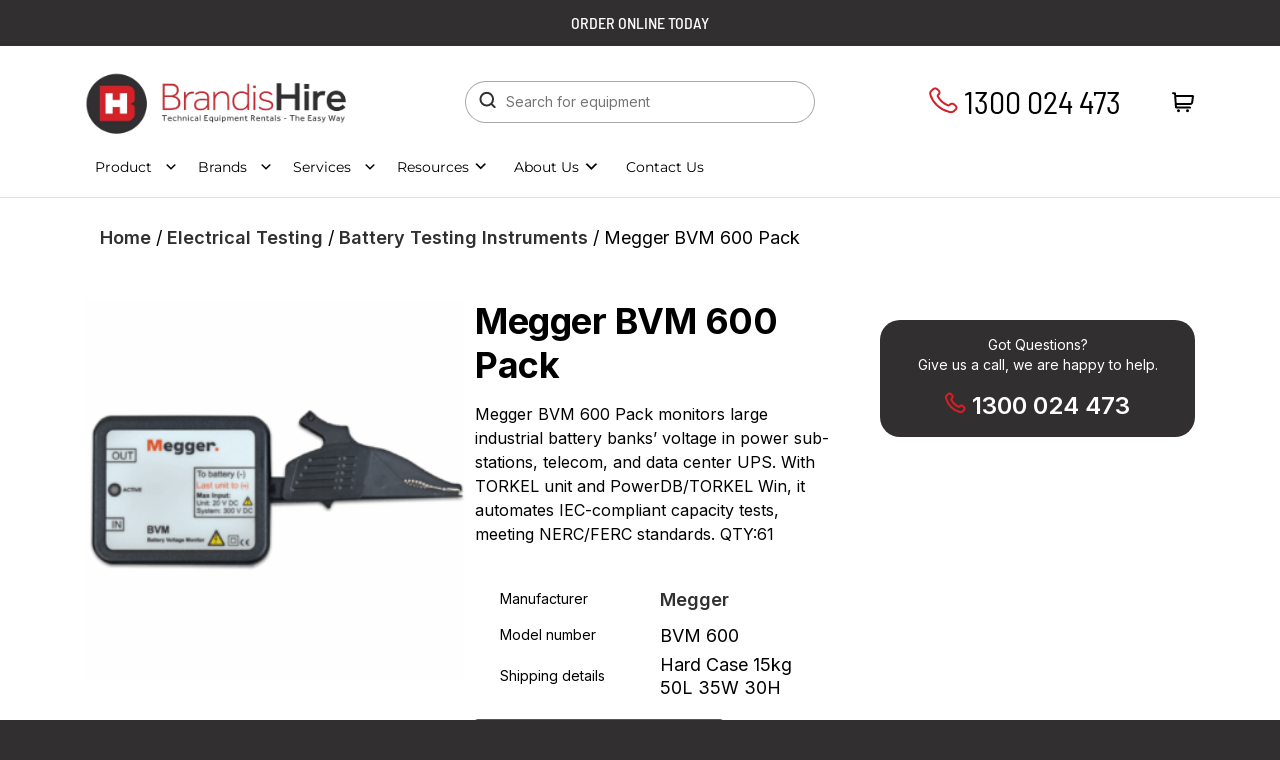

--- FILE ---
content_type: text/html; charset=UTF-8
request_url: https://www.brandishire.com.au/product/bvm-600-pack/
body_size: 41550
content:
<!DOCTYPE html>
<html dir="ltr" lang="en-AU" prefix="og: https://ogp.me/ns#">
<head>
    <meta charset="UTF-8">
<script type="text/javascript">
/* <![CDATA[ */
var gform;gform||(document.addEventListener("gform_main_scripts_loaded",function(){gform.scriptsLoaded=!0}),document.addEventListener("gform/theme/scripts_loaded",function(){gform.themeScriptsLoaded=!0}),window.addEventListener("DOMContentLoaded",function(){gform.domLoaded=!0}),gform={domLoaded:!1,scriptsLoaded:!1,themeScriptsLoaded:!1,isFormEditor:()=>"function"==typeof InitializeEditor,callIfLoaded:function(o){return!(!gform.domLoaded||!gform.scriptsLoaded||!gform.themeScriptsLoaded&&!gform.isFormEditor()||(gform.isFormEditor()&&console.warn("The use of gform.initializeOnLoaded() is deprecated in the form editor context and will be removed in Gravity Forms 3.1."),o(),0))},initializeOnLoaded:function(o){gform.callIfLoaded(o)||(document.addEventListener("gform_main_scripts_loaded",()=>{gform.scriptsLoaded=!0,gform.callIfLoaded(o)}),document.addEventListener("gform/theme/scripts_loaded",()=>{gform.themeScriptsLoaded=!0,gform.callIfLoaded(o)}),window.addEventListener("DOMContentLoaded",()=>{gform.domLoaded=!0,gform.callIfLoaded(o)}))},hooks:{action:{},filter:{}},addAction:function(o,r,e,t){gform.addHook("action",o,r,e,t)},addFilter:function(o,r,e,t){gform.addHook("filter",o,r,e,t)},doAction:function(o){gform.doHook("action",o,arguments)},applyFilters:function(o){return gform.doHook("filter",o,arguments)},removeAction:function(o,r){gform.removeHook("action",o,r)},removeFilter:function(o,r,e){gform.removeHook("filter",o,r,e)},addHook:function(o,r,e,t,n){null==gform.hooks[o][r]&&(gform.hooks[o][r]=[]);var d=gform.hooks[o][r];null==n&&(n=r+"_"+d.length),gform.hooks[o][r].push({tag:n,callable:e,priority:t=null==t?10:t})},doHook:function(r,o,e){var t;if(e=Array.prototype.slice.call(e,1),null!=gform.hooks[r][o]&&((o=gform.hooks[r][o]).sort(function(o,r){return o.priority-r.priority}),o.forEach(function(o){"function"!=typeof(t=o.callable)&&(t=window[t]),"action"==r?t.apply(null,e):e[0]=t.apply(null,e)})),"filter"==r)return e[0]},removeHook:function(o,r,t,n){var e;null!=gform.hooks[o][r]&&(e=(e=gform.hooks[o][r]).filter(function(o,r,e){return!!(null!=n&&n!=o.tag||null!=t&&t!=o.priority)}),gform.hooks[o][r]=e)}});
/* ]]> */
</script>

    <meta http-equiv="X-UA-Compatible" content="IE=edge" />
    <meta name="viewport" content="width=device-width, initial-scale=1, maximum-scale=1.0, shrink-to-fit=no">
    <link rel="shortcut icon" type="image/png" href="https://www.brandishire.com.au/wp-content/uploads/2023/09/favicon.png"/>
    <link rel="apple-touch-icon" href="">
    <meta name="google-site-verification" content="wTpBKaLB2ha6B7xohL4bybN7j-LH0vuEDkdosyfV4x0" />
	<link rel="preconnect" href="https://fonts.googleapis.com" crossorigin />
    <link rel="preconnect" href="https://fonts.gstatic.com" crossorigin />
    <link href="https://fonts.googleapis.com/css2?family=Inter:wght@400;500;600;700&display=swap" rel="preload" as="style" crossorigin />

	
    <title>Megger BVM 600 Pack - Brandis Hire</title>
	<style>img:is([sizes="auto" i], [sizes^="auto," i]) { contain-intrinsic-size: 3000px 1500px }</style>
	
		<!-- All in One SEO Pro 4.9.1 - aioseo.com -->
	<meta name="description" content="Megger BVM 600 Pack monitors large industrial battery banks&#039; voltage in power sub-stations, telecom, and data center UPS. With TORKEL unit and PowerDB/TORKEL Win, it automates IEC-compliant capacity tests, meeting NERC/FERC standards. QTY:61" />
	<meta name="robots" content="max-image-preview:large" />
	<link rel="canonical" href="https://www.brandishire.com.au/product/bvm-600-pack/" />
	<meta name="generator" content="All in One SEO Pro (AIOSEO) 4.9.1" />
		<meta property="og:locale" content="en_US" />
		<meta property="og:site_name" content="Brandis Hire - Welcome to Brandis Hire - Rentals Made Easy" />
		<meta property="og:type" content="article" />
		<meta property="og:title" content="Megger BVM 600 Pack - Brandis Hire" />
		<meta property="og:description" content="Megger BVM 600 Pack monitors large industrial battery banks&#039; voltage in power sub-stations, telecom, and data center UPS. With TORKEL unit and PowerDB/TORKEL Win, it automates IEC-compliant capacity tests, meeting NERC/FERC standards. QTY:61" />
		<meta property="og:url" content="https://www.brandishire.com.au/product/bvm-600-pack/" />
		<meta property="og:image" content="https://www.brandishire.com.au/wp-content/uploads/2025/02/brandis_hire_email_logo.png" />
		<meta property="og:image:secure_url" content="https://www.brandishire.com.au/wp-content/uploads/2025/02/brandis_hire_email_logo.png" />
		<meta property="og:image:width" content="640" />
		<meta property="og:image:height" content="161" />
		<meta property="article:published_time" content="2024-05-29T10:08:20+00:00" />
		<meta property="article:modified_time" content="2025-12-04T16:02:34+00:00" />
		<meta property="article:publisher" content="https://www.facebook.com/brandistechhire" />
		<meta name="twitter:card" content="summary_large_image" />
		<meta name="twitter:title" content="Megger BVM 600 Pack - Brandis Hire" />
		<meta name="twitter:description" content="Megger BVM 600 Pack monitors large industrial battery banks&#039; voltage in power sub-stations, telecom, and data center UPS. With TORKEL unit and PowerDB/TORKEL Win, it automates IEC-compliant capacity tests, meeting NERC/FERC standards. QTY:61" />
		<meta name="twitter:image" content="https://www.brandishire.com.au/wp-content/uploads/2025/02/brandis_hire_email_logo.png" />
		<script type="application/ld+json" class="aioseo-schema">
			{"@context":"https:\/\/schema.org","@graph":[{"@type":"BreadcrumbList","@id":"https:\/\/www.brandishire.com.au\/product\/bvm-600-pack\/#breadcrumblist","itemListElement":[{"@type":"ListItem","@id":"https:\/\/www.brandishire.com.au#listItem","position":1,"name":"Home","item":"https:\/\/www.brandishire.com.au","nextItem":{"@type":"ListItem","@id":"https:\/\/www.brandishire.com.au\/shop\/#listItem","name":"Shop"}},{"@type":"ListItem","@id":"https:\/\/www.brandishire.com.au\/shop\/#listItem","position":2,"name":"Shop","item":"https:\/\/www.brandishire.com.au\/shop\/","nextItem":{"@type":"ListItem","@id":"https:\/\/www.brandishire.com.au\/manufacturer\/megger\/#listItem","name":"Megger"},"previousItem":{"@type":"ListItem","@id":"https:\/\/www.brandishire.com.au#listItem","name":"Home"}},{"@type":"ListItem","@id":"https:\/\/www.brandishire.com.au\/manufacturer\/megger\/#listItem","position":3,"name":"Megger","item":"https:\/\/www.brandishire.com.au\/manufacturer\/megger\/","nextItem":{"@type":"ListItem","@id":"https:\/\/www.brandishire.com.au\/product\/bvm-600-pack\/#listItem","name":"Megger BVM 600 Pack"},"previousItem":{"@type":"ListItem","@id":"https:\/\/www.brandishire.com.au\/shop\/#listItem","name":"Shop"}},{"@type":"ListItem","@id":"https:\/\/www.brandishire.com.au\/product\/bvm-600-pack\/#listItem","position":4,"name":"Megger BVM 600 Pack","previousItem":{"@type":"ListItem","@id":"https:\/\/www.brandishire.com.au\/manufacturer\/megger\/#listItem","name":"Megger"}}]},{"@type":"ItemPage","@id":"https:\/\/www.brandishire.com.au\/product\/bvm-600-pack\/#itempage","url":"https:\/\/www.brandishire.com.au\/product\/bvm-600-pack\/","name":"Megger BVM 600 Pack - Brandis Hire","description":"Megger BVM 600 Pack monitors large industrial battery banks' voltage in power sub-stations, telecom, and data center UPS. With TORKEL unit and PowerDB\/TORKEL Win, it automates IEC-compliant capacity tests, meeting NERC\/FERC standards. QTY:61","inLanguage":"en-AU","isPartOf":{"@id":"https:\/\/www.brandishire.com.au\/#website"},"breadcrumb":{"@id":"https:\/\/www.brandishire.com.au\/product\/bvm-600-pack\/#breadcrumblist"},"image":{"@type":"ImageObject","url":"https:\/\/www.brandishire.com.au\/wp-content\/uploads\/2024\/05\/Megger-BVM-600-Pack.png","@id":"https:\/\/www.brandishire.com.au\/product\/bvm-600-pack\/#mainImage","width":1350,"height":1350,"caption":"Megger BVM 600 Pack"},"primaryImageOfPage":{"@id":"https:\/\/www.brandishire.com.au\/product\/bvm-600-pack\/#mainImage"},"datePublished":"2024-05-29T20:08:20+10:00","dateModified":"2025-12-05T02:02:34+10:00"},{"@type":"Organization","@id":"https:\/\/www.brandishire.com.au\/#organization","name":"Brandis Hire","description":"Welcome to Brandis Hire - Rentals Made Easy","url":"https:\/\/www.brandishire.com.au\/","logo":{"@type":"ImageObject","url":"https:\/\/www.brandishire.com.au\/wp-content\/uploads\/2025\/02\/brandis_hire_email_logo.png","@id":"https:\/\/www.brandishire.com.au\/product\/bvm-600-pack\/#organizationLogo","width":640,"height":161},"image":{"@id":"https:\/\/www.brandishire.com.au\/product\/bvm-600-pack\/#organizationLogo"},"sameAs":["https:\/\/www.facebook.com\/brandistechhire","https:\/\/www.instagram.com\/brandis_hire\/","https:\/\/www.youtube.com\/@brandishire1648","https:\/\/www.linkedin.com\/company\/brandis-hire\/"]},{"@type":"WebPage","@id":"https:\/\/www.brandishire.com.au\/product\/bvm-600-pack\/#webpage","url":"https:\/\/www.brandishire.com.au\/product\/bvm-600-pack\/","name":"Megger BVM 600 Pack - Brandis Hire","description":"Megger BVM 600 Pack monitors large industrial battery banks' voltage in power sub-stations, telecom, and data center UPS. With TORKEL unit and PowerDB\/TORKEL Win, it automates IEC-compliant capacity tests, meeting NERC\/FERC standards. QTY:61","inLanguage":"en-AU","isPartOf":{"@id":"https:\/\/www.brandishire.com.au\/#website"},"breadcrumb":{"@id":"https:\/\/www.brandishire.com.au\/product\/bvm-600-pack\/#breadcrumblist"},"image":{"@type":"ImageObject","url":"https:\/\/www.brandishire.com.au\/wp-content\/uploads\/2024\/05\/Megger-BVM-600-Pack.png","@id":"https:\/\/www.brandishire.com.au\/product\/bvm-600-pack\/#mainImage","width":1350,"height":1350,"caption":"Megger BVM 600 Pack"},"primaryImageOfPage":{"@id":"https:\/\/www.brandishire.com.au\/product\/bvm-600-pack\/#mainImage"},"datePublished":"2024-05-29T20:08:20+10:00","dateModified":"2025-12-05T02:02:34+10:00"},{"@type":"WebSite","@id":"https:\/\/www.brandishire.com.au\/#website","url":"https:\/\/www.brandishire.com.au\/","name":"Brandis Hire","description":"Welcome to Brandis Hire - Rentals Made Easy","inLanguage":"en-AU","publisher":{"@id":"https:\/\/www.brandishire.com.au\/#organization"}}]}
		</script>
		<!-- All in One SEO Pro -->

<link rel='dns-prefetch' href='//www.googletagmanager.com' />
<link rel='dns-prefetch' href='//maps.googleapis.com' />
<link rel='dns-prefetch' href='//js-ap1.hs-scripts.com' />
<link rel='dns-prefetch' href='//fonts.googleapis.com' />
<link rel="alternate" type="application/rss+xml" title="Brandis Hire &raquo; Feed" href="https://www.brandishire.com.au/feed/" />
<link rel="alternate" type="application/rss+xml" title="Brandis Hire &raquo; Comments Feed" href="https://www.brandishire.com.au/comments/feed/" />
<link rel='stylesheet' id='dashicons-css' href='https://www.brandishire.com.au/wp-includes/css/dashicons.min.css?ver=6.8.3' type='text/css' media='all' />
<link rel='stylesheet' id='menu-icons-extra-css' href='https://www.brandishire.com.au/wp-content/plugins/menu-icons/css/extra.min.css?ver=0.13.19' type='text/css' media='all' />
<link rel='stylesheet' id='hfe-widgets-style-css' href='https://www.brandishire.com.au/wp-content/plugins/header-footer-elementor/inc/widgets-css/frontend.css?ver=2.7.0' type='text/css' media='all' />
<link rel='stylesheet' id='hfe-woo-product-grid-css' href='https://www.brandishire.com.au/wp-content/plugins/header-footer-elementor/inc/widgets-css/woo-products.css?ver=2.7.0' type='text/css' media='all' />
<style id='classic-theme-styles-inline-css' type='text/css'>
/*! This file is auto-generated */
.wp-block-button__link{color:#fff;background-color:#32373c;border-radius:9999px;box-shadow:none;text-decoration:none;padding:calc(.667em + 2px) calc(1.333em + 2px);font-size:1.125em}.wp-block-file__button{background:#32373c;color:#fff;text-decoration:none}
</style>
<link rel='stylesheet' id='aioseo/css/src/vue/standalone/blocks/table-of-contents/global.scss-css' href='https://www.brandishire.com.au/wp-content/plugins/all-in-one-seo-pack-pro/dist/Pro/assets/css/table-of-contents/global.e90f6d47.css?ver=4.9.1' type='text/css' media='all' />
<link rel='stylesheet' id='aioseo/css/src/vue/standalone/blocks/pro/recipe/global.scss-css' href='https://www.brandishire.com.au/wp-content/plugins/all-in-one-seo-pack-pro/dist/Pro/assets/css/recipe/global.67a3275f.css?ver=4.9.1' type='text/css' media='all' />
<link rel='stylesheet' id='aioseo/css/src/vue/standalone/blocks/pro/product/global.scss-css' href='https://www.brandishire.com.au/wp-content/plugins/all-in-one-seo-pack-pro/dist/Pro/assets/css/product/global.61066cfb.css?ver=4.9.1' type='text/css' media='all' />
<link rel='stylesheet' id='aioseo-eeat/css/src/vue/standalone/blocks/author-bio/global.scss-css' href='https://www.brandishire.com.au/wp-content/plugins/aioseo-eeat/dist/Pro/assets/css/author-bio/global.lvru5eV8.css?ver=1.2.7' type='text/css' media='all' />
<link rel='stylesheet' id='aioseo-eeat/css/src/vue/standalone/blocks/author-tooltip/global.scss-css' href='https://www.brandishire.com.au/wp-content/plugins/aioseo-eeat/dist/Pro/assets/css/author-tooltip/global.BEv34Lr4.css?ver=1.2.7' type='text/css' media='all' />
<link rel='stylesheet' id='aioseo-eeat/css/src/vue/standalone/blocks/reviewer-tooltip/global.scss-css' href='https://www.brandishire.com.au/wp-content/plugins/aioseo-eeat/dist/Pro/assets/css/reviewer-tooltip/global.Cz6Z5e1C.css?ver=1.2.7' type='text/css' media='all' />
<link rel='stylesheet' id='aioseo-local-business/css/src/assets/scss/business-info.scss-css' href='https://www.brandishire.com.au/wp-content/plugins/aioseo-local-business/dist/css/business-info.DlwHGRMe.css?ver=1.3.12' type='text/css' media='all' />
<link rel='stylesheet' id='aioseo-local-business/css/src/assets/scss/opening-hours.scss-css' href='https://www.brandishire.com.au/wp-content/plugins/aioseo-local-business/dist/css/opening-hours.Bg1Edlf_.css?ver=1.3.12' type='text/css' media='all' />
<style id='global-styles-inline-css' type='text/css'>
:root{--wp--preset--aspect-ratio--square: 1;--wp--preset--aspect-ratio--4-3: 4/3;--wp--preset--aspect-ratio--3-4: 3/4;--wp--preset--aspect-ratio--3-2: 3/2;--wp--preset--aspect-ratio--2-3: 2/3;--wp--preset--aspect-ratio--16-9: 16/9;--wp--preset--aspect-ratio--9-16: 9/16;--wp--preset--color--black: #000000;--wp--preset--color--cyan-bluish-gray: #abb8c3;--wp--preset--color--white: #ffffff;--wp--preset--color--pale-pink: #f78da7;--wp--preset--color--vivid-red: #cf2e2e;--wp--preset--color--luminous-vivid-orange: #ff6900;--wp--preset--color--luminous-vivid-amber: #fcb900;--wp--preset--color--light-green-cyan: #7bdcb5;--wp--preset--color--vivid-green-cyan: #00d084;--wp--preset--color--pale-cyan-blue: #8ed1fc;--wp--preset--color--vivid-cyan-blue: #0693e3;--wp--preset--color--vivid-purple: #9b51e0;--wp--preset--gradient--vivid-cyan-blue-to-vivid-purple: linear-gradient(135deg,rgba(6,147,227,1) 0%,rgb(155,81,224) 100%);--wp--preset--gradient--light-green-cyan-to-vivid-green-cyan: linear-gradient(135deg,rgb(122,220,180) 0%,rgb(0,208,130) 100%);--wp--preset--gradient--luminous-vivid-amber-to-luminous-vivid-orange: linear-gradient(135deg,rgba(252,185,0,1) 0%,rgba(255,105,0,1) 100%);--wp--preset--gradient--luminous-vivid-orange-to-vivid-red: linear-gradient(135deg,rgba(255,105,0,1) 0%,rgb(207,46,46) 100%);--wp--preset--gradient--very-light-gray-to-cyan-bluish-gray: linear-gradient(135deg,rgb(238,238,238) 0%,rgb(169,184,195) 100%);--wp--preset--gradient--cool-to-warm-spectrum: linear-gradient(135deg,rgb(74,234,220) 0%,rgb(151,120,209) 20%,rgb(207,42,186) 40%,rgb(238,44,130) 60%,rgb(251,105,98) 80%,rgb(254,248,76) 100%);--wp--preset--gradient--blush-light-purple: linear-gradient(135deg,rgb(255,206,236) 0%,rgb(152,150,240) 100%);--wp--preset--gradient--blush-bordeaux: linear-gradient(135deg,rgb(254,205,165) 0%,rgb(254,45,45) 50%,rgb(107,0,62) 100%);--wp--preset--gradient--luminous-dusk: linear-gradient(135deg,rgb(255,203,112) 0%,rgb(199,81,192) 50%,rgb(65,88,208) 100%);--wp--preset--gradient--pale-ocean: linear-gradient(135deg,rgb(255,245,203) 0%,rgb(182,227,212) 50%,rgb(51,167,181) 100%);--wp--preset--gradient--electric-grass: linear-gradient(135deg,rgb(202,248,128) 0%,rgb(113,206,126) 100%);--wp--preset--gradient--midnight: linear-gradient(135deg,rgb(2,3,129) 0%,rgb(40,116,252) 100%);--wp--preset--font-size--small: 13px;--wp--preset--font-size--medium: 20px;--wp--preset--font-size--large: 36px;--wp--preset--font-size--x-large: 42px;--wp--preset--spacing--20: 0.44rem;--wp--preset--spacing--30: 0.67rem;--wp--preset--spacing--40: 1rem;--wp--preset--spacing--50: 1.5rem;--wp--preset--spacing--60: 2.25rem;--wp--preset--spacing--70: 3.38rem;--wp--preset--spacing--80: 5.06rem;--wp--preset--shadow--natural: 6px 6px 9px rgba(0, 0, 0, 0.2);--wp--preset--shadow--deep: 12px 12px 50px rgba(0, 0, 0, 0.4);--wp--preset--shadow--sharp: 6px 6px 0px rgba(0, 0, 0, 0.2);--wp--preset--shadow--outlined: 6px 6px 0px -3px rgba(255, 255, 255, 1), 6px 6px rgba(0, 0, 0, 1);--wp--preset--shadow--crisp: 6px 6px 0px rgba(0, 0, 0, 1);}:where(.is-layout-flex){gap: 0.5em;}:where(.is-layout-grid){gap: 0.5em;}body .is-layout-flex{display: flex;}.is-layout-flex{flex-wrap: wrap;align-items: center;}.is-layout-flex > :is(*, div){margin: 0;}body .is-layout-grid{display: grid;}.is-layout-grid > :is(*, div){margin: 0;}:where(.wp-block-columns.is-layout-flex){gap: 2em;}:where(.wp-block-columns.is-layout-grid){gap: 2em;}:where(.wp-block-post-template.is-layout-flex){gap: 1.25em;}:where(.wp-block-post-template.is-layout-grid){gap: 1.25em;}.has-black-color{color: var(--wp--preset--color--black) !important;}.has-cyan-bluish-gray-color{color: var(--wp--preset--color--cyan-bluish-gray) !important;}.has-white-color{color: var(--wp--preset--color--white) !important;}.has-pale-pink-color{color: var(--wp--preset--color--pale-pink) !important;}.has-vivid-red-color{color: var(--wp--preset--color--vivid-red) !important;}.has-luminous-vivid-orange-color{color: var(--wp--preset--color--luminous-vivid-orange) !important;}.has-luminous-vivid-amber-color{color: var(--wp--preset--color--luminous-vivid-amber) !important;}.has-light-green-cyan-color{color: var(--wp--preset--color--light-green-cyan) !important;}.has-vivid-green-cyan-color{color: var(--wp--preset--color--vivid-green-cyan) !important;}.has-pale-cyan-blue-color{color: var(--wp--preset--color--pale-cyan-blue) !important;}.has-vivid-cyan-blue-color{color: var(--wp--preset--color--vivid-cyan-blue) !important;}.has-vivid-purple-color{color: var(--wp--preset--color--vivid-purple) !important;}.has-black-background-color{background-color: var(--wp--preset--color--black) !important;}.has-cyan-bluish-gray-background-color{background-color: var(--wp--preset--color--cyan-bluish-gray) !important;}.has-white-background-color{background-color: var(--wp--preset--color--white) !important;}.has-pale-pink-background-color{background-color: var(--wp--preset--color--pale-pink) !important;}.has-vivid-red-background-color{background-color: var(--wp--preset--color--vivid-red) !important;}.has-luminous-vivid-orange-background-color{background-color: var(--wp--preset--color--luminous-vivid-orange) !important;}.has-luminous-vivid-amber-background-color{background-color: var(--wp--preset--color--luminous-vivid-amber) !important;}.has-light-green-cyan-background-color{background-color: var(--wp--preset--color--light-green-cyan) !important;}.has-vivid-green-cyan-background-color{background-color: var(--wp--preset--color--vivid-green-cyan) !important;}.has-pale-cyan-blue-background-color{background-color: var(--wp--preset--color--pale-cyan-blue) !important;}.has-vivid-cyan-blue-background-color{background-color: var(--wp--preset--color--vivid-cyan-blue) !important;}.has-vivid-purple-background-color{background-color: var(--wp--preset--color--vivid-purple) !important;}.has-black-border-color{border-color: var(--wp--preset--color--black) !important;}.has-cyan-bluish-gray-border-color{border-color: var(--wp--preset--color--cyan-bluish-gray) !important;}.has-white-border-color{border-color: var(--wp--preset--color--white) !important;}.has-pale-pink-border-color{border-color: var(--wp--preset--color--pale-pink) !important;}.has-vivid-red-border-color{border-color: var(--wp--preset--color--vivid-red) !important;}.has-luminous-vivid-orange-border-color{border-color: var(--wp--preset--color--luminous-vivid-orange) !important;}.has-luminous-vivid-amber-border-color{border-color: var(--wp--preset--color--luminous-vivid-amber) !important;}.has-light-green-cyan-border-color{border-color: var(--wp--preset--color--light-green-cyan) !important;}.has-vivid-green-cyan-border-color{border-color: var(--wp--preset--color--vivid-green-cyan) !important;}.has-pale-cyan-blue-border-color{border-color: var(--wp--preset--color--pale-cyan-blue) !important;}.has-vivid-cyan-blue-border-color{border-color: var(--wp--preset--color--vivid-cyan-blue) !important;}.has-vivid-purple-border-color{border-color: var(--wp--preset--color--vivid-purple) !important;}.has-vivid-cyan-blue-to-vivid-purple-gradient-background{background: var(--wp--preset--gradient--vivid-cyan-blue-to-vivid-purple) !important;}.has-light-green-cyan-to-vivid-green-cyan-gradient-background{background: var(--wp--preset--gradient--light-green-cyan-to-vivid-green-cyan) !important;}.has-luminous-vivid-amber-to-luminous-vivid-orange-gradient-background{background: var(--wp--preset--gradient--luminous-vivid-amber-to-luminous-vivid-orange) !important;}.has-luminous-vivid-orange-to-vivid-red-gradient-background{background: var(--wp--preset--gradient--luminous-vivid-orange-to-vivid-red) !important;}.has-very-light-gray-to-cyan-bluish-gray-gradient-background{background: var(--wp--preset--gradient--very-light-gray-to-cyan-bluish-gray) !important;}.has-cool-to-warm-spectrum-gradient-background{background: var(--wp--preset--gradient--cool-to-warm-spectrum) !important;}.has-blush-light-purple-gradient-background{background: var(--wp--preset--gradient--blush-light-purple) !important;}.has-blush-bordeaux-gradient-background{background: var(--wp--preset--gradient--blush-bordeaux) !important;}.has-luminous-dusk-gradient-background{background: var(--wp--preset--gradient--luminous-dusk) !important;}.has-pale-ocean-gradient-background{background: var(--wp--preset--gradient--pale-ocean) !important;}.has-electric-grass-gradient-background{background: var(--wp--preset--gradient--electric-grass) !important;}.has-midnight-gradient-background{background: var(--wp--preset--gradient--midnight) !important;}.has-small-font-size{font-size: var(--wp--preset--font-size--small) !important;}.has-medium-font-size{font-size: var(--wp--preset--font-size--medium) !important;}.has-large-font-size{font-size: var(--wp--preset--font-size--large) !important;}.has-x-large-font-size{font-size: var(--wp--preset--font-size--x-large) !important;}
:where(.wp-block-post-template.is-layout-flex){gap: 1.25em;}:where(.wp-block-post-template.is-layout-grid){gap: 1.25em;}
:where(.wp-block-columns.is-layout-flex){gap: 2em;}:where(.wp-block-columns.is-layout-grid){gap: 2em;}
:root :where(.wp-block-pullquote){font-size: 1.5em;line-height: 1.6;}
</style>
<link rel='stylesheet' id='photoswipe-css' href='https://www.brandishire.com.au/wp-content/plugins/woocommerce/assets/css/photoswipe/photoswipe.min.css?ver=10.3.6' type='text/css' media='all' />
<link rel='stylesheet' id='photoswipe-default-skin-css' href='https://www.brandishire.com.au/wp-content/plugins/woocommerce/assets/css/photoswipe/default-skin/default-skin.min.css?ver=10.3.6' type='text/css' media='all' />
<link rel='stylesheet' id='woocommerce-layout-css' href='https://www.brandishire.com.au/wp-content/plugins/woocommerce/assets/css/woocommerce-layout.css?ver=10.3.6' type='text/css' media='all' />
<link rel='stylesheet' id='woocommerce-smallscreen-css' href='https://www.brandishire.com.au/wp-content/plugins/woocommerce/assets/css/woocommerce-smallscreen.css?ver=10.3.6' type='text/css' media='only screen and (max-width: 768px)' />
<link rel='stylesheet' id='woocommerce-general-css' href='https://www.brandishire.com.au/wp-content/plugins/woocommerce/assets/css/woocommerce.css?ver=10.3.6' type='text/css' media='all' />
<style id='woocommerce-inline-inline-css' type='text/css'>
.woocommerce form .form-row .required { visibility: visible; }
</style>
<link rel='stylesheet' id='hfe-style-css' href='https://www.brandishire.com.au/wp-content/plugins/header-footer-elementor/assets/css/header-footer-elementor.css?ver=2.7.0' type='text/css' media='all' />
<link rel='stylesheet' id='elementor-icons-css' href='https://www.brandishire.com.au/wp-content/plugins/elementor/assets/lib/eicons/css/elementor-icons.min.css?ver=5.44.0' type='text/css' media='all' />
<style id='elementor-icons-inline-css' type='text/css'>

		.elementor-add-new-section .elementor-add-templately-promo-button{
            background-color: #5d4fff;
            background-image: url(https://www.brandishire.com.au/wp-content/plugins/essential-addons-for-elementor-lite/assets/admin/images/templately/logo-icon.svg);
            background-repeat: no-repeat;
            background-position: center center;
            position: relative;
        }
        
		.elementor-add-new-section .elementor-add-templately-promo-button > i{
            height: 12px;
        }
        
        body .elementor-add-new-section .elementor-add-section-area-button {
            margin-left: 0;
        }

		.elementor-add-new-section .elementor-add-templately-promo-button{
            background-color: #5d4fff;
            background-image: url(https://www.brandishire.com.au/wp-content/plugins/essential-addons-for-elementor-lite/assets/admin/images/templately/logo-icon.svg);
            background-repeat: no-repeat;
            background-position: center center;
            position: relative;
        }
        
		.elementor-add-new-section .elementor-add-templately-promo-button > i{
            height: 12px;
        }
        
        body .elementor-add-new-section .elementor-add-section-area-button {
            margin-left: 0;
        }
</style>
<link rel='stylesheet' id='elementor-frontend-css' href='https://www.brandishire.com.au/wp-content/plugins/elementor/assets/css/frontend.min.css?ver=3.33.2' type='text/css' media='all' />
<link rel='stylesheet' id='elementor-post-4360-css' href='https://www.brandishire.com.au/wp-content/uploads/elementor/css/post-4360.css?ver=1764861012' type='text/css' media='all' />
<link rel='stylesheet' id='eael-general-css' href='https://www.brandishire.com.au/wp-content/plugins/essential-addons-for-elementor-lite/assets/front-end/css/view/general.min.css?ver=6.5.3' type='text/css' media='all' />
<link rel='stylesheet' id='eael-5572-css' href='https://www.brandishire.com.au/wp-content/uploads/essential-addons-elementor/eael-5572.css?ver=1764900154' type='text/css' media='all' />
<link rel='stylesheet' id='elementor-post-5572-css' href='https://www.brandishire.com.au/wp-content/uploads/elementor/css/post-5572.css?ver=1764861236' type='text/css' media='all' />
<link rel='stylesheet' id='megamenu-css' href='https://www.brandishire.com.au/wp-content/uploads/maxmegamenu/style.css?ver=8bc26c' type='text/css' media='all' />
<link rel='stylesheet' id='brands-styles-css' href='https://www.brandishire.com.au/wp-content/plugins/woocommerce/assets/css/brands.css?ver=10.3.6' type='text/css' media='all' />
<link rel='stylesheet' id='font-style-css' href='//fonts.googleapis.com/css2?family=Inter%3Awght%40400%3B500%3B600%3B700&#038;display=swap&#038;ver=6.8.3' type='text/css' media='all' />
<link rel='stylesheet' id='main-style-init-css' href='https://www.brandishire.com.au/wp-content/themes/brandishire/style.css?ver=6.8.3' type='text/css' media='all' />
<link rel='stylesheet' id='main-vendors-css' href='https://www.brandishire.com.au/wp-content/themes/brandishire/assets/css/vendors/vendors.css?ver=6.8.3' type='text/css' media='all' />
<link rel='stylesheet' id='main-styles-css' href='https://www.brandishire.com.au/wp-content/themes/brandishire/dist/style.min.css?ver=6.8.3' type='text/css' media='all' />
<link rel='stylesheet' id='widget-heading-css' href='https://www.brandishire.com.au/wp-content/plugins/elementor/assets/css/widget-heading.min.css?ver=3.33.2' type='text/css' media='all' />
<link rel='stylesheet' id='swiper-css' href='https://www.brandishire.com.au/wp-content/plugins/elementor/assets/lib/swiper/v8/css/swiper.min.css?ver=8.4.5' type='text/css' media='all' />
<link rel='stylesheet' id='e-swiper-css' href='https://www.brandishire.com.au/wp-content/plugins/elementor/assets/css/conditionals/e-swiper.min.css?ver=3.33.2' type='text/css' media='all' />
<link rel='stylesheet' id='elementor-post-6120-css' href='https://www.brandishire.com.au/wp-content/uploads/elementor/css/post-6120.css?ver=1764861265' type='text/css' media='all' />
<link rel='stylesheet' id='pwb-styles-frontend-css' href='https://www.brandishire.com.au/wp-content/plugins/perfect-woocommerce-brands/build/frontend/css/style.css?ver=3.6.7' type='text/css' media='all' />
<link rel='stylesheet' id='hfe-elementor-icons-css' href='https://www.brandishire.com.au/wp-content/plugins/elementor/assets/lib/eicons/css/elementor-icons.min.css?ver=5.34.0' type='text/css' media='all' />
<link rel='stylesheet' id='hfe-icons-list-css' href='https://www.brandishire.com.au/wp-content/plugins/elementor/assets/css/widget-icon-list.min.css?ver=3.24.3' type='text/css' media='all' />
<link rel='stylesheet' id='hfe-social-icons-css' href='https://www.brandishire.com.au/wp-content/plugins/elementor/assets/css/widget-social-icons.min.css?ver=3.24.0' type='text/css' media='all' />
<link rel='stylesheet' id='hfe-social-share-icons-brands-css' href='https://www.brandishire.com.au/wp-content/plugins/elementor/assets/lib/font-awesome/css/brands.css?ver=5.15.3' type='text/css' media='all' />
<link rel='stylesheet' id='hfe-social-share-icons-fontawesome-css' href='https://www.brandishire.com.au/wp-content/plugins/elementor/assets/lib/font-awesome/css/fontawesome.css?ver=5.15.3' type='text/css' media='all' />
<link rel='stylesheet' id='hfe-nav-menu-icons-css' href='https://www.brandishire.com.au/wp-content/plugins/elementor/assets/lib/font-awesome/css/solid.css?ver=5.15.3' type='text/css' media='all' />
<link rel='stylesheet' id='hfe-widget-blockquote-css' href='https://www.brandishire.com.au/wp-content/plugins/elementor-pro/assets/css/widget-blockquote.min.css?ver=3.25.0' type='text/css' media='all' />
<link rel='stylesheet' id='hfe-mega-menu-css' href='https://www.brandishire.com.au/wp-content/plugins/elementor-pro/assets/css/widget-mega-menu.min.css?ver=3.26.2' type='text/css' media='all' />
<link rel='stylesheet' id='hfe-nav-menu-widget-css' href='https://www.brandishire.com.au/wp-content/plugins/elementor-pro/assets/css/widget-nav-menu.min.css?ver=3.26.0' type='text/css' media='all' />
<link rel='stylesheet' id='wpr-text-animations-css-css' href='https://www.brandishire.com.au/wp-content/plugins/royal-elementor-addons/assets/css/lib/animations/text-animations.min.css?ver=1.7.1041' type='text/css' media='all' />
<link rel='stylesheet' id='wpr-addons-css-css' href='https://www.brandishire.com.au/wp-content/plugins/royal-elementor-addons/assets/css/frontend.min.css?ver=1.7.1041' type='text/css' media='all' />
<link rel='stylesheet' id='font-awesome-5-all-css' href='https://www.brandishire.com.au/wp-content/plugins/elementor/assets/lib/font-awesome/css/all.min.css?ver=6.5.3' type='text/css' media='all' />
<link rel='stylesheet' id='elementor-gf-local-roboto-css' href='https://www.brandishire.com.au/wp-content/uploads/elementor/google-fonts/css/roboto.css?ver=1760156622' type='text/css' media='all' />
<link rel='stylesheet' id='elementor-gf-local-robotoslab-css' href='https://www.brandishire.com.au/wp-content/uploads/elementor/google-fonts/css/robotoslab.css?ver=1760156542' type='text/css' media='all' />
<link rel='stylesheet' id='elementor-gf-local-montserrat-css' href='https://www.brandishire.com.au/wp-content/uploads/elementor/google-fonts/css/montserrat.css?ver=1760156572' type='text/css' media='all' />
<link rel='stylesheet' id='elementor-gf-local-barlowsemicondensed-css' href='https://www.brandishire.com.au/wp-content/uploads/elementor/google-fonts/css/barlowsemicondensed.css?ver=1760156556' type='text/css' media='all' />
<link rel='stylesheet' id='elementor-icons-shared-0-css' href='https://www.brandishire.com.au/wp-content/plugins/elementor/assets/lib/font-awesome/css/fontawesome.min.css?ver=5.15.3' type='text/css' media='all' />
<link rel='stylesheet' id='elementor-icons-fa-solid-css' href='https://www.brandishire.com.au/wp-content/plugins/elementor/assets/lib/font-awesome/css/solid.min.css?ver=5.15.3' type='text/css' media='all' />
<link rel='stylesheet' id='elementor-icons-fa-brands-css' href='https://www.brandishire.com.au/wp-content/plugins/elementor/assets/lib/font-awesome/css/brands.min.css?ver=5.15.3' type='text/css' media='all' />
<script type="text/javascript" id="woocommerce-google-analytics-integration-gtag-js-after">
/* <![CDATA[ */
/* Google Analytics for WooCommerce (gtag.js) */
					window.dataLayer = window.dataLayer || [];
					function gtag(){dataLayer.push(arguments);}
					// Set up default consent state.
					for ( const mode of [{"analytics_storage":"denied","ad_storage":"denied","ad_user_data":"denied","ad_personalization":"denied","region":["AT","BE","BG","HR","CY","CZ","DK","EE","FI","FR","DE","GR","HU","IS","IE","IT","LV","LI","LT","LU","MT","NL","NO","PL","PT","RO","SK","SI","ES","SE","GB","CH"]}] || [] ) {
						gtag( "consent", "default", { "wait_for_update": 500, ...mode } );
					}
					gtag("js", new Date());
					gtag("set", "developer_id.dOGY3NW", true);
					gtag("config", "G-JVG3EJ66VT", {"track_404":true,"allow_google_signals":true,"logged_in":false,"linker":{"domains":[],"allow_incoming":false},"custom_map":{"dimension1":"logged_in"}});
/* ]]> */
</script>
<script type="text/javascript" src="https://www.brandishire.com.au/wp-content/themes/brandishire/assets/js/vendor/jquery-2.2.4.min.js" id="jquery-js"></script>
<script type="text/javascript" id="jquery-js-after">
/* <![CDATA[ */
!function($){"use strict";$(document).ready(function(){$(this).scrollTop()>100&&$(".hfe-scroll-to-top-wrap").removeClass("hfe-scroll-to-top-hide"),$(window).scroll(function(){$(this).scrollTop()<100?$(".hfe-scroll-to-top-wrap").fadeOut(300):$(".hfe-scroll-to-top-wrap").fadeIn(300)}),$(".hfe-scroll-to-top-wrap").on("click",function(){$("html, body").animate({scrollTop:0},300);return!1})})}(jQuery);
/* ]]> */
</script>
<script type="text/javascript" src="https://www.brandishire.com.au/wp-content/plugins/woocommerce/assets/js/jquery-blockui/jquery.blockUI.min.js?ver=2.7.0-wc.10.3.6" id="wc-jquery-blockui-js" defer="defer" data-wp-strategy="defer"></script>
<script type="text/javascript" id="wc-add-to-cart-js-extra">
/* <![CDATA[ */
var wc_add_to_cart_params = {"ajax_url":"\/wp-admin\/admin-ajax.php","wc_ajax_url":"\/?wc-ajax=%%endpoint%%","i18n_view_cart":"View cart","cart_url":"https:\/\/www.brandishire.com.au\/cart\/","is_cart":"","cart_redirect_after_add":"no"};
/* ]]> */
</script>
<script type="text/javascript" src="https://www.brandishire.com.au/wp-content/plugins/woocommerce/assets/js/frontend/add-to-cart.min.js?ver=10.3.6" id="wc-add-to-cart-js" defer="defer" data-wp-strategy="defer"></script>
<script type="text/javascript" src="https://www.brandishire.com.au/wp-content/plugins/woocommerce/assets/js/flexslider/jquery.flexslider.min.js?ver=2.7.2-wc.10.3.6" id="wc-flexslider-js" defer="defer" data-wp-strategy="defer"></script>
<script type="text/javascript" src="https://www.brandishire.com.au/wp-content/plugins/woocommerce/assets/js/photoswipe/photoswipe.min.js?ver=4.1.1-wc.10.3.6" id="wc-photoswipe-js" defer="defer" data-wp-strategy="defer"></script>
<script type="text/javascript" src="https://www.brandishire.com.au/wp-content/plugins/woocommerce/assets/js/photoswipe/photoswipe-ui-default.min.js?ver=4.1.1-wc.10.3.6" id="wc-photoswipe-ui-default-js" defer="defer" data-wp-strategy="defer"></script>
<script type="text/javascript" id="wc-single-product-js-extra">
/* <![CDATA[ */
var wc_single_product_params = {"i18n_required_rating_text":"Please select a rating","i18n_rating_options":["1 of 5 stars","2 of 5 stars","3 of 5 stars","4 of 5 stars","5 of 5 stars"],"i18n_product_gallery_trigger_text":"View full-screen image gallery","review_rating_required":"yes","flexslider":{"rtl":false,"animation":"slide","smoothHeight":true,"directionNav":true,"controlNav":"thumbnails","slideshow":false,"animationSpeed":500,"animationLoop":false,"allowOneSlide":false},"zoom_enabled":"","zoom_options":[],"photoswipe_enabled":"1","photoswipe_options":{"shareEl":false,"closeOnScroll":false,"history":false,"hideAnimationDuration":0,"showAnimationDuration":0},"flexslider_enabled":"1"};
/* ]]> */
</script>
<script type="text/javascript" src="https://www.brandishire.com.au/wp-content/plugins/woocommerce/assets/js/frontend/single-product.min.js?ver=10.3.6" id="wc-single-product-js" defer="defer" data-wp-strategy="defer"></script>
<script type="text/javascript" src="https://www.brandishire.com.au/wp-content/plugins/woocommerce/assets/js/js-cookie/js.cookie.min.js?ver=2.1.4-wc.10.3.6" id="wc-js-cookie-js" defer="defer" data-wp-strategy="defer"></script>
<script type="text/javascript" id="woocommerce-js-extra">
/* <![CDATA[ */
var woocommerce_params = {"ajax_url":"\/wp-admin\/admin-ajax.php","wc_ajax_url":"\/?wc-ajax=%%endpoint%%","i18n_password_show":"Show password","i18n_password_hide":"Hide password"};
/* ]]> */
</script>
<script type="text/javascript" src="https://www.brandishire.com.au/wp-content/plugins/woocommerce/assets/js/frontend/woocommerce.min.js?ver=10.3.6" id="woocommerce-js" defer="defer" data-wp-strategy="defer"></script>
<link rel="https://api.w.org/" href="https://www.brandishire.com.au/wp-json/" /><link rel="alternate" title="JSON" type="application/json" href="https://www.brandishire.com.au/wp-json/wp/v2/product/3072" /><link rel="EditURI" type="application/rsd+xml" title="RSD" href="https://www.brandishire.com.au/xmlrpc.php?rsd" />
<link rel='shortlink' href='https://www.brandishire.com.au/?p=3072' />
<link rel="alternate" title="oEmbed (JSON)" type="application/json+oembed" href="https://www.brandishire.com.au/wp-json/oembed/1.0/embed?url=https%3A%2F%2Fwww.brandishire.com.au%2Fproduct%2Fbvm-600-pack%2F" />
<link rel="alternate" title="oEmbed (XML)" type="text/xml+oembed" href="https://www.brandishire.com.au/wp-json/oembed/1.0/embed?url=https%3A%2F%2Fwww.brandishire.com.au%2Fproduct%2Fbvm-600-pack%2F&#038;format=xml" />
<!--advanced-views:styles-->			<!-- DO NOT COPY THIS SNIPPET! Start of Page Analytics Tracking for HubSpot WordPress plugin v11.3.33-->
			<script class="hsq-set-content-id" data-content-id="blog-post">
				var _hsq = _hsq || [];
				_hsq.push(["setContentType", "blog-post"]);
			</script>
			<!-- DO NOT COPY THIS SNIPPET! End of Page Analytics Tracking for HubSpot WordPress plugin -->
			<style id="mystickymenu" type="text/css">#mysticky-nav { width:100%; position: static; height: auto !important; }#mysticky-nav.wrapfixed { position:fixed; left: 0px; margin-top:0px;  z-index: 99990; -webkit-transition: 0.3s; -moz-transition: 0.3s; -o-transition: 0.3s; transition: 0.3s; -ms-filter:"progid:DXImageTransform.Microsoft.Alpha(Opacity=90)"; filter: alpha(opacity=90); opacity:0.9; background-color: #d52027;}#mysticky-nav.wrapfixed .myfixed{ background-color: #d52027; position: relative;top: auto;left: auto;right: auto;}#mysticky-nav .myfixed { margin:0 auto; float:none; border:0px; background:none; max-width:100%; }</style>			<style type="text/css">
																															</style>
			<meta name="ti-site-data" content="eyJyIjoiMTozNyE3OjM3ITMwOjUyIiwibyI6Imh0dHBzOlwvXC93d3cuYnJhbmRpc2hpcmUuY29tLmF1XC93cC1hZG1pblwvYWRtaW4tYWpheC5waHA/YWN0aW9uPXRpX29ubGluZV91c2Vyc19nb29nbGUmYW1wO3A9JTJGcHJvZHVjdCUyRmJ2bS02MDAtcGFjayUyRiZhbXA7X3dwbm9uY2U9NDU3N2E1ODc3YSJ9" />	<noscript><style>.woocommerce-product-gallery{ opacity: 1 !important; }</style></noscript>
	<meta name="generator" content="Elementor 3.33.2; features: additional_custom_breakpoints; settings: css_print_method-external, google_font-enabled, font_display-swap">
			<style>
				.e-con.e-parent:nth-of-type(n+4):not(.e-lazyloaded):not(.e-no-lazyload),
				.e-con.e-parent:nth-of-type(n+4):not(.e-lazyloaded):not(.e-no-lazyload) * {
					background-image: none !important;
				}
				@media screen and (max-height: 1024px) {
					.e-con.e-parent:nth-of-type(n+3):not(.e-lazyloaded):not(.e-no-lazyload),
					.e-con.e-parent:nth-of-type(n+3):not(.e-lazyloaded):not(.e-no-lazyload) * {
						background-image: none !important;
					}
				}
				@media screen and (max-height: 640px) {
					.e-con.e-parent:nth-of-type(n+2):not(.e-lazyloaded):not(.e-no-lazyload),
					.e-con.e-parent:nth-of-type(n+2):not(.e-lazyloaded):not(.e-no-lazyload) * {
						background-image: none !important;
					}
				}
			</style>
			<!-- Call Now Button 1.5.5 (https://callnowbutton.com) [renderer:cloud, id:domain_8730583c_6763_4210_ae92_d64bfc7760ea]-->
<script data-cnb-version="1.5.5" type="text/javascript" async="async" src="https://user.callnowbutton.com/domain_8730583c_6763_4210_ae92_d64bfc7760ea.js?dbver=1728883351"></script>
			<meta name="theme-color" content="#FFFDFD">
			<style id="uagb-style-frontend-3072">.uag-blocks-common-selector{z-index:var(--z-index-desktop) !important}@media (max-width: 976px){.uag-blocks-common-selector{z-index:var(--z-index-tablet) !important}}@media (max-width: 767px){.uag-blocks-common-selector{z-index:var(--z-index-mobile) !important}}
</style>		<style type="text/css" id="wp-custom-css">
			.hero_text--text p a{ color:#fff !important}


@media (min-width: 1200px){
	    .h2, h2.h3 {
        font-size: 2.5rem !important;
        line-height: 1.3;
    }
.tax-product_cat .block_catSEO h3{font-size:2.5rem;}
.tax-manufacturer .block_catSEO h3{font-size:2.5rem;}
.tax-product_cat .h3{
	font-size:2.5rem;
}
}
.tax-product_cat .block_catSEO li{padding-bottom:10px;}
.tax-manufacturer .block_catSEO li{padding-bottom:10px;}

.mega-sub-menu a.mega-menu-link{width:250px !important;}

#mega-menu-wrap-primary-demo #mega-menu-primary-demo > li.mega-menu-megamenu > ul.mega-sub-menu li.mega-menu-columns-1-of-6 {
    width: 20% !important;
  }

@media (max-width: 991px){
	.header_menu {
    background-color: #222222 !important;
}
}
.col-12 .header_menu .show-menu{background-color:#222222 !important;}

#mega-menu-item-3187 > a,
#mega-menu-item-3169 > a,
#mega-menu-item-3170 > a,
#mega-menu-item-3228 > a,
#mega-menu-item-3229 > a,
#mega-menu-item-3230 > a,
#mega-menu-item-3231 > a{display:none !important;}
.product_breadcrumb{
	padding-top:15px;
}
.faqs-wrapper h2{
	font-size: 2rem;
    line-height: 2.5rem;
    margin-bottom: 1.5rem;
}
.accordion-faqs h3 {
    font-size: 1.1em;
	font-weight: bold;
}

.block_blogText h2{
	font-size: 3.6rem;
        line-height: 4.4rem;
    }

.header_bar {
    display: none !important;
}
.single-post .gform_wrapper{
	background-color: #f2f4f7;
    padding: 26px 25px;
	  border-radius: 20px;
}
@media screen and (max-width:992px){
.block_blogText h2{
	font-size: 2rem;
    line-height: 2.5rem;
    margin-bottom: 1.5rem;
	}
}
h2 {
	font-size: 2rem;
}


.custom-wrap-discount{
	text-align: left;
    margin-bottom: 30px !important;
}
#custom_discount_offer_field label{
	font-weight:600;
	color:#d52027;
	font-size:18px;
	text-transform: capitalize;
}

#vd-bg{
	height:600px !important;
}




/* saifs code 1 */


@media (min-width: 992px) {
    div .woocommerce .products ul li.product, div .woocommerce ul.products li.product {
        -webkit-box-flex: 25%;
        -ms-flex:25%;
        flex: 25%;
        margin: 0 0 0px !important;
        max-width: 25%;
    }
}

@media (min-width: 992px) {
    div .woocommerce .products ul, div .woocommerce ul.products {
        padding-left: 0px;
    }
}

.elementor-4379 .elementor-element.elementor-element-c69f66b .elementor-repeater-item-07c3895 {
    width: 100% !important;
}
.elementor-4379 .elementor-element.elementor-element-c69f66b .elementor-repeater-item-a3c5fac {
    width: 100% !important;
}

.elementor-4379 .elementor-element.elementor-element-c69f66b .wpr-field-group.wpr-form-field-type-submit {
    width: 100%;
    padding-bottom: 7px;
}
.wpr-form-fields-wrap {
    display: -webkit-box;
    display: -ms-flexbox;
    /* display: flex
; */
    -ms-flex-wrap: wrap;
    flex-wrap: wrap;
}

.icon-bn .infobox-icon-number{
	padding:8px;
	background:#d52027;
	border-radius:100px;
}

@media (min-width: 992px) {
    .header_main {
        height: 135px;
        min-height: auto;
        background: white;
    }
}

.header_top {
    background: rgb(255 255 255);
}

@media (min-width: 768px) {
    .header_btm {
        background: rgb(255 255 255 / 30%);
    }
}

#mega-menu-wrap-primary #mega-menu-primary {
    text-align: left;
    padding: 0px 0px 0px 0px;
    background: white;
    
}

#mega-menu-wrap-primary #mega-menu-primary > li.mega-menu-item > a.mega-menu-link{
	color:black;
	font-family:"Montserrat", Sans-serif;
}

#mega-menu-wrap-primary #mega-menu-primary li.mega-menu-item-has-children > a.mega-menu-link > span.mega-indicator:after {
	content: "";
}
.color-f{
    font-weight:700;
    color:#d52027; 
    font-family:"Barlow Semi Condensed", Sans-serif;
}
.header_cta--phone a.link {
    color: #000;
    
    font-weight: 400;
	 font-family:"Barlow Semi Condensed", Sans-serif;
    padding-right: 10px;
    text-decoration: none;
}

@media (min-width: 992px) {
    .header_main {
        height: 120px;
        min-height: auto;
        background: white;
    }
}

@media (min-width: 992px) {
    .header_main.scroll {
        margin-top: 0;
        padding-bottom: 0;
        padding-top: 0;
    }
}
.header_main.scroll {
    background-color: #fff;
    height: auto;
}
}


.header_search form input {
   
    border: 1px solid #0000001f;
    line-height:42px;
}

.header_btm{
	border-bottom:solid 1px #0000001f;
}

.woocommerce ul.products li.product a img {
	object-fit:contain;
    width: 300px;
    height: 200px;
    display: block;
    /* margin: 0 0 1em; */
    box-shadow: none;
}

.card_product .inner{
	height: 500px !important;
}

@media only screen and (max-width: 768px) {
    #mega-menu-wrap-primary .mega-menu-toggle + #mega-menu-primary {
        background: #22222200;
        padding: 0px 0px 0px 0px;
        display: block;
    }
}
@media (max-width: 991px) {
    .header_menu {
        background-color: #f5f5f5 !important;
    }
}

.header_hamburger-btn svg path {
    stroke: #000 !important;
}
.nav-active .header_top {
    background: #ffff !important;
}

@media (max-width: 768px) { /* adjust 768px to your mobile breakpoint */
  .wpr-form-fields-wrap {
    display: -webkit-box;
    display: -ms-flexbox;
    display: flex;
    -ms-flex-wrap: wrap;
    flex-wrap: wrap;
  }
}

@media only screen and (min-width: 769px) {
    #mega-menu-wrap-primary #mega-menu-primary li.mega-menu-flyout li.mega-menu-item a.mega-menu-link > span.mega-indicator:after {
        content: "";
    }
}


@media (min-width: 1025px) {
  .header_search {
    display: block;
  }
	.header_cta--btns-search {
    cursor: pointer;
    padding-left: 10px;
    display: none !important;
}
.mega-sub-menu {
 
    border-radius: 0;
    background: #ffffff !important;
    
}
	.mega-sub-menu .mega-menu-link{
	 background: #ffffff !important;	
	}
	


    .elementor-widget-wc-archive-products .woocommerce.columns-3 ul.products li{
        flex: 30%;
        margin: 0 0 0px !important;
        max-width: 32%;
    }


}



.header_search form span.icon {
    left: 14px;
    position: absolute;
    top: 2px;
	line-height:40px;
}
.header_search form input {
    line-height:40px;
    background-color: #fff;
    border: 1px solid #00000057;
   
}
#shop-primary .hero_text {
    background-image: url(../assets/images/content/Background-HeroText.png);
	background-color: #333 !important;
    background-position: top;
    background-size: cover;
    
    color: #fff;
    position: relative;
/*     text-align: center; */
}


.woocommerce_sidebar-banner .h3{
	font-family: 'Barlow Semi Condensed';
	font-size:52px;
	    font-weight: 600;
	text-align:center;
    }
.woocommerce_sidebar-banner .inner {
    color: #fff;
    padding: 33px 30px;
    display: flex
;
    flex-direction: column;
    align-items: center;
    justify-content: center;
}

.woocommerce_sidebar-banner .inner .desc {
    margin-bottom: 15px;
		text-align:center;
}
.side-need .woocommerce_sidebar-banner{
	display:none !important;
}
    .woocommerce_filter {
        display: block;
        color: #0a0a0a;
    }



@media only screen and (max-width: 767px) {
 
div .woocommerce .products ul li.product, div .woocommerce ul.products li.product {
    -webkit-box-flex: 50%;
    -ms-flex: 50%;
    flex: 100%;
    float: none;
    margin: 0 !important;
    max-width: 100%;
    padding: 0 10px;
    width: auto;
}
}


body .gform_wrapper .gform_fields .gfield .ginput_complex label, body .gform_wrapper .gform_fields .gfield>label {
    font-size: 1.6rem;
    color: black !important;
    font-weight: 700;
    margin-bottom: 5px;
}
.top-bar {
    background:#322f31;
    color: #fff;
	font-family: "Barlow Semi Condensed", Sans-serif;
    text-align: center;
	
    padding: 10px 0;
    font-size: 16px;
    font-weight: 500;
}
.header_btm {
   background:white;
}
.btn, .button, .buttons>.button, .gform_button
 {
	     background-color: #D52027;
    font-family: "Barlow Semi Condensed", Sans-serif;
    font-size: 16px;
    font-weight: 600;
    text-transform: uppercase;
    border-style: solid;
    border-width: 2px 2px 2px 2px;
    border-color: #D52027;
    padding: 15px 40px 15px 40px;
	 border-radius:3px !important; 
}
.woocommerce_sidebar-banner .image img {
    margin-left: 0px;
    max-width: 300px !important;
    -o-object-position: center;
    object-position: center;
   
}

#menu-posts-downloads{
	display:none;
}


.wp-formimp div.wpforms-container-full, div.wpforms-container-full *{
	
    font-family: "Barlow Semi Condensed", Sans-serif;
    font-size: 16px;
    font-weight: 500;

    text-transform: uppercase;
	display:flex;
	gap:20px;
	justify-content:center;
	align-items:center;
	
}
 #wpforms-submit-4954{
	

	width: 180px !important;
    margin-top: -10px !important;
}

@media only screen and (max-width: 768px) {
 .wp-formimp div.wpforms-container-full, div.wpforms-container-full * {
    
    display: flex
;
    flex-direction: column;
    gap: 0px;
    justify-content: center;
    align-items: center;
}
	
}


.header_cta--btns .added path{
	stroke:black !important;
}

.woocommerce form.woocommerce-cart-form{
	    background-color: #f1f1f10f;
	border-radius:0px;
	margin-left:20px;
	margin-right:20px;
	border-radius:10px;
}
.woocommerce form.woocommerce-cart-form table.shop_table{
	border-radius:#ffffff00;
}
.woocommerce table.shop_table{
		border-radius:0px;
	border:0px solid;

}

.wc-proceed-to-checkout a{
	background-color:rgb(213, 32, 39) !important;
}

.woocommerce .cart-collaterals .cart_totals, .woocommerce-page .cart-collaterals .cart_totals{
	margin-right:20px;
	background-color:#f1f1f10f;
	padding:20px;
	margin-top:20px;
	border-radius:10px;
	margin-bottom:20px;
}
.woocommerce_sidebar-banner{
	background:#D52027;
}
.woocommerce_sidebar-banner .btn, .button, .buttons>.button, .gform_button{
	background:white !important;
}

@media (min-width: 992px) {
    .header_main {
        height: 160px;
        min-height: auto;
        background: white;
    }
}

.block_downloadPricelist {
        text-align: left;
	display: none;
}

#content-block_95d42684b95b46ce280ce2f3b6efcc7b{
	display: none;
}

#content-block_783f78d0dc0853185ef434b25133a7a9{
		display: none;
}

#content-block_39dc1917daf12ba3da6c8ecf7b51b0b5{
	display:none;
}
#content-block_4482ae940bb49a5e9918bec7db9d2344{
	display:none;
}
.block_contactStrip{
	display:none;
}
.block_usps{
	display:none;
}

.header_main{
     
    position: relative !important;
    
    
}
.scroll{
	 position: fixed !important;
}

@media (min-width: 992px) {
    body.single-product #shop-primary, body.woocommerce-cart #shop-primary, body.woocommerce-checkout #shop-primary {
        padding-top: 50px;
    }
	
	.header_top--inner{
		padding-top:20px !important;
	}
	
}

#f9fa9c3f-07a4-4a01-92d6-f17363e318d3-23 .hsfc-Step__Content{
	padding:0px;
}

@media (max-width: 430px) {
    .hsfc-Row {
        display: flex
;
        flex-direction: row !important;
        gap: var(--hsf-row__vertical-spacing, var(--hsf-default-row__vertical-spacing));
    }
}
}


.added circle{
	color:red !important;
}

.woocommerce form.woocommerce-cart-form a.remove {
    color: #322f31 !important;
    font-weight: 400;
    background: white;
}
.woocommerce form.woocommerce-cart-form a.remove:hover{
	background:red;
}


.woocommerce:where(body:not(.woocommerce-block-theme-has-button-styles)) #respond input#submit.disabled, .woocommerce:where(body:not(.woocommerce-block-theme-has-button-styles)) #respond input#submit:disabled, .woocommerce:where(body:not(.woocommerce-block-theme-has-button-styles)) #respond input#submit:disabled[disabled], .woocommerce:where(body:not(.woocommerce-block-theme-has-button-styles)) a.button.disabled, .woocommerce:where(body:not(.woocommerce-block-theme-has-button-styles)) a.button:disabled, .woocommerce:where(body:not(.woocommerce-block-theme-has-button-styles)) a.button:disabled[disabled], .woocommerce:where(body:not(.woocommerce-block-theme-has-button-styles)) button.button.disabled, .woocommerce:where(body:not(.woocommerce-block-theme-has-button-styles)) button.button:disabled, .woocommerce:where(body:not(.woocommerce-block-theme-has-button-styles)) button.button:disabled[disabled], .woocommerce:where(body:not(.woocommerce-block-theme-has-button-styles)) input.button.disabled, .woocommerce:where(body:not(.woocommerce-block-theme-has-button-styles)) input.button:disabled, .woocommerce:where(body:not(.woocommerce-block-theme-has-button-styles)) input.button:disabled[disabled], :where(body:not(.woocommerce-block-theme-has-button-styles)):where(:not(.edit-post-visual-editor)) .woocommerce #respond input#submit.disabled, :where(body:not(.woocommerce-block-theme-has-button-styles)):where(:not(.edit-post-visual-editor)) .woocommerce #respond input#submit:disabled, :where(body:not(.woocommerce-block-theme-has-button-styles)):where(:not(.edit-post-visual-editor)) .woocommerce #respond input#submit:disabled[disabled], :where(body:not(.woocommerce-block-theme-has-button-styles)):where(:not(.edit-post-visual-editor)) .woocommerce a.button.disabled, :where(body:not(.woocommerce-block-theme-has-button-styles)):where(:not(.edit-post-visual-editor)) .woocommerce a.button:disabled, :where(body:not(.woocommerce-block-theme-has-button-styles)):where(:not(.edit-post-visual-editor)) .woocommerce a.button:disabled[disabled], :where(body:not(.woocommerce-block-theme-has-button-styles)):where(:not(.edit-post-visual-editor)) .woocommerce button.button.disabled, :where(body:not(.woocommerce-block-theme-has-button-styles)):where(:not(.edit-post-visual-editor)) .woocommerce button.button:disabled, :where(body:not(.woocommerce-block-theme-has-button-styles)):where(:not(.edit-post-visual-editor)) .woocommerce button.button:disabled[disabled], :where(body:not(.woocommerce-block-theme-has-button-styles)):where(:not(.edit-post-visual-editor)) .woocommerce input.button.disabled, :where(body:not(.woocommerce-block-theme-has-button-styles)):where(:not(.edit-post-visual-editor)) .woocommerce input.button:disabled, :where(body:not(.woocommerce-block-theme-has-button-styles)):where(:not(.edit-post-visual-editor)) .woocommerce input.button:disabled[disabled]{
	color:black !important;
}

.woocommerce #payment.woocommerce-checkout-payment .place-order button#place_order{
	    background: #d52027 !important;
}



#osm-address{
	width:100%;
background:#fff;
    border: 1px solid #eaecf0;
    border-radius: 8px;
    padding: 13px 15px;
}


#content-block_2b66ff035b8452d1e1cc429fc29bb74c{
	display:none;
}

.single-ha .product_related{
		display:none !important;
}


.header_btm {
    border-bottom: solid 1px #0000001f;
    padding-top: 10px;
}
/* Hide author box */
.authorbox {
	display:none; 
}

.aioseo-author-bio-compact{
	
	display:none; 
}
		</style>
		<style id="wpr_lightbox_styles">
				.lg-backdrop {
					background-color: rgba(0,0,0,0.6) !important;
				}
				.lg-toolbar,
				.lg-dropdown {
					background-color: rgba(0,0,0,0.8) !important;
				}
				.lg-dropdown:after {
					border-bottom-color: rgba(0,0,0,0.8) !important;
				}
				.lg-sub-html {
					background-color: rgba(0,0,0,0.8) !important;
				}
				.lg-thumb-outer,
				.lg-progress-bar {
					background-color: #444444 !important;
				}
				.lg-progress {
					background-color: #a90707 !important;
				}
				.lg-icon {
					color: #efefef !important;
					font-size: 20px !important;
				}
				.lg-icon.lg-toogle-thumb {
					font-size: 24px !important;
				}
				.lg-icon:hover,
				.lg-dropdown-text:hover {
					color: #ffffff !important;
				}
				.lg-sub-html,
				.lg-dropdown-text {
					color: #efefef !important;
					font-size: 14px !important;
				}
				#lg-counter {
					color: #efefef !important;
					font-size: 14px !important;
				}
				.lg-prev,
				.lg-next {
					font-size: 35px !important;
				}

				/* Defaults */
				.lg-icon {
				background-color: transparent !important;
				}

				#lg-counter {
				opacity: 0.9;
				}

				.lg-thumb-outer {
				padding: 0 10px;
				}

				.lg-thumb-item {
				border-radius: 0 !important;
				border: none !important;
				opacity: 0.5;
				}

				.lg-thumb-item.active {
					opacity: 1;
				}
	         </style><style type="text/css">/** Mega Menu CSS: fs **/</style>

    
</head>


<body class="wp-singular product-template-default single single-product postid-3072 wp-theme-brandishire no-js theme-brandishire woocommerce woocommerce-page woocommerce-no-js ehf-footer ehf-template-brandishire ehf-stylesheet-brandishire mega-menu-primary mega-menu-primary-demo elementor-default elementor-template-full-width elementor-kit-4360 elementor-page-6120" id="top">

	
	<script>
		var body = document.body;
		body.classList.remove("no-js");
		body.classList.add("js");
	</script>
	 
	

	<header class="header_main">
	
						<div class="header_bar">
				<div class="container">
					<div class="header_bar--inner">
						<p>Hire Controller Position Available (Sydney, NSW) <a href="https://www.brandishire.com.au/news/position-vacant/hire-controller-position-available-sydney-nsw/">More details</a></p>
					</div>
				</div>
			</div>
			                
		
<!-- 		top bar  -->
		
		    <div class="top-bar">
        ORDER ONLINE TODAY    </div>
<!-- 		end  -->
			<div class="header_top">
				<div class="container">
					<div class="row start middle header_top--inner">

						<div class="col header_logo">
							<a class="" href="https://www.brandishire.com.au/" rel="home">						
								<img src="https://brandshire.fluxzos.com/wp-content/uploads/2025/09/brandis_hire_email_logo-removebg-preview.png" alt="Site Logo">

							</a>
						</div>

						<div class="col-5 col-md-4 col-lg-4 header_search">
							<form action="/" method="get" id="headersearch">
								<span class="icon">
									<svg width="17" height="18" viewBox="0 0 17 18" fill="none" xmlns="http://www.w3.org/2000/svg">
									<path d="M15.6277 16.0916L12.2005 12.6478M14.052 8.17489C14.052 11.6727 11.2301 14.5082 7.74907 14.5082C4.26807 14.5082 1.44617 11.6727 1.44617 8.17489C1.44617 4.67708 4.26807 1.84155 7.74907 1.84155C11.2301 1.84155 14.052 4.67708 14.052 8.17489Z" stroke="#322F31" stroke-width="2" stroke-linecap="round" stroke-linejoin="round"/>
									</svg>
								</span>
								<input type="text" name="s" id="search-nav" value="" placeholder="Search for equipment" />
								<span class="loading-icon" style="display: none;">
									<img width="25" src="https://www.brandishire.com.au/wp-content/themes/brandishire/assets/images/icons/Spinner-1s-200px.gif" alt="Loading" />
								</span>
							</form>
						</div>

						<div class="col-5 col-md-4 col-lg-4 col-xl-4 header_cta">
							<div class="header_cta-inner">

																<div class="header_cta--phone">
									<a class="link" href="tel:1300024473" target="">
										<svg width="29" height="27" viewBox="0 0 29 27" fill="none" xmlns="http://www.w3.org/2000/svg">
											<path d="M8.87206 9.48807C9.85806 11.3363 11.2022 13.0686 12.9044 14.6006C14.6066 16.1326 16.5314 17.3423 18.585 18.2297C18.7617 18.3061 18.85 18.3442 18.9617 18.3735C19.3589 18.4777 19.8466 18.4029 20.183 18.1861C20.2776 18.1251 20.3586 18.0523 20.5205 17.9065C21.0158 17.4608 21.2634 17.2379 21.5125 17.0922C22.4516 16.5427 23.6622 16.5427 24.6013 17.0922C24.8503 17.2379 25.098 17.4608 25.5932 17.9065L25.8693 18.155C26.6222 18.8326 26.9986 19.1714 27.2031 19.5352C27.6098 20.2589 27.6098 21.1134 27.2031 21.8371C26.9986 22.2009 26.6222 22.5397 25.8693 23.2173L25.646 23.4183C24.8957 24.0936 24.5205 24.4312 24.0105 24.6891C23.4445 24.9752 22.5655 25.181 21.9164 25.1792C21.3313 25.1777 20.9315 25.0755 20.1319 24.8713C15.8346 23.7735 11.7796 21.7023 8.3966 18.6576C5.01363 15.613 2.71229 11.9635 1.49258 8.09588C1.26562 7.37621 1.15214 7.01637 1.1504 6.48987C1.14847 5.90563 1.37707 5.11451 1.695 4.60514C1.98151 4.1461 2.35666 3.80846 3.10696 3.13319L3.33028 2.93221C4.08316 2.25462 4.45959 1.91583 4.86388 1.73179C5.66793 1.36577 6.61747 1.36577 7.42152 1.73179C7.8258 1.91583 8.20224 2.25462 8.95512 2.93221L9.23118 3.18067C9.72646 3.62642 9.9741 3.84929 10.136 4.07341C10.7466 4.91859 10.7466 6.00818 10.136 6.85337C9.9741 7.07748 9.72646 7.30036 9.23119 7.74611C9.06924 7.89185 8.98827 7.96473 8.9205 8.04991C8.67965 8.35264 8.59649 8.79157 8.71226 9.14902C8.74484 9.2496 8.78725 9.32909 8.87206 9.48807Z" stroke="#D52027" stroke-width="2" stroke-linecap="round" stroke-linejoin="round"/>
										</svg>
										1300 024 473									</a>
								</div>
								
								<div class="header_cta--btns">
									<div class="header_cta--btns-call d-lg-none">
										<a class="tel" href="tel:1300024473" target="">
											1300 024 473										</a>
									</div>
									<div class="header_cta--btns-search d-none d-lg-block">
										<svg width="20" height="20" viewBox="0 0 20 20" fill="none" xmlns="http://www.w3.org/2000/svg">
											<path d="M19 19L14.65 14.65M17 9C17 13.4183 13.4183 17 9 17C4.58172 17 1 13.4183 1 9C1 4.58172 4.58172 1 9 1C13.4183 1 17 4.58172 17 9Z" stroke="black" stroke-width="2" stroke-linecap="round" stroke-linejoin="round"/>
										</svg>
									</div>
									<div class="header_cta--btns-cart">
										<a href="https://www.brandishire.com.au/cart/" data-count="0">

											<svg class="empty" width="24" height="22" viewBox="0 0 24 22" fill="none" xmlns="http://www.w3.org/2000/svg">
												<path d="M5.00014 13.0002H18.1359C19.1487 13.0002 19.6551 13.0002 20.0582 12.8302C20.4134 12.6805 20.7118 12.4402 20.9163 12.139C21.1485 11.7972 21.2044 11.3442 21.3163 10.4382L21.9013 5.69971C21.9355 5.42299 21.9525 5.28463 21.9031 5.17754C21.8597 5.08349 21.7821 5.00547 21.683 4.95624C21.5702 4.9002 21.4155 4.9002 21.1062 4.9002H4.50014M2 2.2002H3.24844C3.51306 2.2002 3.64537 2.2002 3.74889 2.24549C3.84002 2.28536 3.91554 2.34921 3.96544 2.42858C4.02212 2.51874 4.03037 2.63759 4.04688 2.87528L4.95312 15.9251C4.96963 16.1628 4.97788 16.2817 5.03456 16.3718C5.08446 16.4512 5.15998 16.515 5.25111 16.5549C5.35463 16.6002 5.48694 16.6002 5.75156 16.6002H19M7.5 19.7502H7.51M16.5 19.7502H16.51M8 19.7502C8 19.9987 7.77614 20.2002 7.5 20.2002C7.22386 20.2002 7 19.9987 7 19.7502C7 19.5017 7.22386 19.3002 7.5 19.3002C7.77614 19.3002 8 19.5017 8 19.7502ZM17 19.7502C17 19.9987 16.7761 20.2002 16.5 20.2002C16.2239 20.2002 16 19.9987 16 19.7502C16 19.5017 16.2239 19.3002 16.5 19.3002C16.7761 19.3002 17 19.5017 17 19.7502Z" stroke="black" stroke-width="2" stroke-linecap="round" stroke-linejoin="round"/>
											</svg>
											<svg class="added" width="24" height="23" viewBox="0 0 24 23" fill="none" xmlns="http://www.w3.org/2000/svg">
												<path d="M5.00014 13.5998H18.1359C19.1487 13.5998 19.6551 13.5998 20.0582 13.4299C20.4134 13.2801 20.7118 13.0398 20.9163 12.7386C21.1485 12.3968 21.2044 11.9438 21.3163 11.0378L21.9013 6.29932C21.9355 6.0226 21.9525 5.88424 21.9031 5.77715C21.8597 5.68309 21.7821 5.60508 21.683 5.55585C21.5702 5.4998 21.4155 5.4998 21.1062 5.4998H4.50014M2 2.7998H3.24844C3.51306 2.7998 3.64537 2.7998 3.74889 2.8451C3.84002 2.88497 3.91554 2.94882 3.96544 3.02819C4.02212 3.11835 4.03037 3.2372 4.04688 3.47489L4.95312 16.5247C4.96963 16.7624 4.97788 16.8813 5.03456 16.9714C5.08446 17.0508 5.15998 17.1146 5.25111 17.1545C5.35463 17.1998 5.48694 17.1998 5.75156 17.1998H19M7.5 20.3498H7.51M16.5 20.3498H16.51M8 20.3498C8 20.5983 7.77614 20.7998 7.5 20.7998C7.22386 20.7998 7 20.5983 7 20.3498C7 20.1013 7.22386 19.8998 7.5 19.8998C7.77614 19.8998 8 20.1013 8 20.3498ZM17 20.3498C17 20.5983 16.7761 20.7998 16.5 20.7998C16.2239 20.7998 16 20.5983 16 20.3498C16 20.1013 16.2239 19.8998 16.5 19.8998C16.7761 19.8998 17 20.1013 17 20.3498Z" stroke="white" stroke-width="2" stroke-linecap="round" stroke-linejoin="round"/>
												<circle cx="13" cy="5" r="4" fill="#D52027"/>
												<path fill-rule="evenodd" clip-rule="evenodd" d="M15.302 3.72088C15.3688 3.61595 15.3912 3.48878 15.3643 3.36735C15.3373 3.24592 15.2632 3.14018 15.1583 3.07338C15.0534 3.00657 14.9262 2.98419 14.8048 3.01115C14.6833 3.03811 14.5776 3.1122 14.5108 3.21713L12.6752 6.1015L11.8352 5.0515C11.7575 4.95436 11.6444 4.89206 11.5208 4.87829C11.3972 4.86451 11.2732 4.9004 11.1761 4.97806C11.079 5.05572 11.0167 5.16879 11.0029 5.29238C10.9891 5.41598 11.025 5.53999 11.1027 5.63713L12.3527 7.19963C12.3992 7.25793 12.4591 7.30427 12.5272 7.33479C12.5953 7.36531 12.6697 7.37912 12.7442 7.37509C12.8187 7.37105 12.8912 7.34928 12.9556 7.31159C13.02 7.2739 13.0745 7.22137 13.1145 7.15838L15.302 3.72088V3.72088Z" fill="black"/>
											</svg>

																					</a>
									</div>
								</div>
								
							</div>
						</div>

						<div class="col-2 col-sm-1 d-lg-none header_hamburger">
							<div class="header_hamburger-inner">
								<button class="header_hamburger-btn" type="button" aria-label="Toggle navigation">							
									<svg width="16" height="12" viewBox="0 0 16 12" fill="none" xmlns="http://www.w3.org/2000/svg">
									<path d="M1.25 6H14.75M1.25 1.5H14.75M1.25 10.5H14.75" stroke="black" stroke-width="2" stroke-linecap="round" stroke-linejoin="round"/>
									</svg>
								</button>
							</div>
						</div>
					</div>
				</div>
			</div>
			
			<div class="header_btm">
				<div class="container">
					<div class="row start middle header_btm--inner">
						<div class="col-12 header_menu">
							<div class="header_menu-inner">
							                            
								<nav class="header_menu-nav">
                                
									<div id="mega-menu-wrap-primary" class="mega-menu-wrap"><div class="mega-menu-toggle"><div class="mega-toggle-blocks-left"></div><div class="mega-toggle-blocks-center"></div><div class="mega-toggle-blocks-right"><div class='mega-toggle-block mega-menu-toggle-block mega-toggle-block-1' id='mega-toggle-block-1' tabindex='0'><span class='mega-toggle-label' role='button' aria-expanded='false'><span class='mega-toggle-label-closed'>MENU</span><span class='mega-toggle-label-open'>MENU</span></span></div></div></div><ul id="mega-menu-primary" class="mega-menu max-mega-menu mega-menu-horizontal mega-no-js" data-event="click" data-effect="fade_up" data-effect-speed="200" data-effect-mobile="disabled" data-effect-speed-mobile="0" data-mobile-force-width="false" data-second-click="go" data-document-click="collapse" data-vertical-behaviour="standard" data-breakpoint="768" data-unbind="true" data-mobile-state="collapse_all" data-mobile-direction="vertical" data-hover-intent-timeout="300" data-hover-intent-interval="100"><li class="mega-menu-item mega-menu-item-type-custom mega-menu-item-object-custom mega-menu-item-has-children mega-align-bottom-left mega-menu-flyout mega-has-icon mega-icon-right mega-menu-item-4625 menu-item" id="mega-menu-item-4625"><a class="dashicons-arrow-down-alt2 mega-menu-link" href="#" aria-expanded="false" tabindex="0">Product<span class="mega-indicator" aria-hidden="true"></span></a>
<ul class="mega-sub-menu">
<li class="mega-menu-item mega-menu-item-type-post_type mega-menu-item-object-page mega-menu-item-has-children mega-has-icon mega-icon-right mega-menu-item-36 menu-item" id="mega-menu-item-36"><a class="dashicons-arrow-right-alt2 mega-menu-link" href="https://www.brandishire.com.au/electrical/" aria-expanded="false">Electrical<span class="mega-indicator" aria-hidden="true"></span></a>
	<ul class="mega-sub-menu">
<li class="mega-menu-item mega-menu-item-type-custom mega-menu-item-object-custom mega-menu-item-has-children mega-has-icon mega-icon-right mega-menu-item-4670 menu-item" id="mega-menu-item-4670"><a class="dashicons-arrow-right-alt2 mega-menu-link" href="#" aria-expanded="false">Electrical Testing & Measurement<span class="mega-indicator" aria-hidden="true"></span></a>
		<ul class="mega-sub-menu">
<li class="mega-menu-item mega-menu-item-type-custom mega-menu-item-object-custom mega-menu-item-3118 menu-item" id="mega-menu-item-3118"><a class="mega-menu-link" href="https://www.brandishire.com.au/product-category/electrical-testing/battery-test-instrument/">Battery Testing Equipment</a></li><li class="mega-menu-item mega-menu-item-type-custom mega-menu-item-object-custom mega-menu-item-3120 menu-item" id="mega-menu-item-3120"><a class="mega-menu-link" href="https://www.brandishire.com.au/product-category/electrical-testing/cable-fault-locator/">Cable Fault Locators</a></li><li class="mega-menu-item mega-menu-item-type-custom mega-menu-item-object-custom mega-menu-item-3119 menu-item" id="mega-menu-item-3119"><a class="mega-menu-link" href="https://www.brandishire.com.au/product-category/electrical-testing/circuit-breaker-tester/">Circuit Breaker Testers</a></li><li class="mega-menu-item mega-menu-item-type-custom mega-menu-item-object-custom mega-menu-item-3121 menu-item" id="mega-menu-item-3121"><a class="mega-menu-link" href="https://www.brandishire.com.au/product-category/electrical-testing/clamp-meter/">Clamp Meters</a></li><li class="mega-menu-item mega-menu-item-type-custom mega-menu-item-object-custom mega-menu-item-3122 menu-item" id="mega-menu-item-3122"><a class="mega-menu-link" href="https://www.brandishire.com.au/product-category/electrical-testing/ct-test-equipment/">CT Test Equipment</a></li><li class="mega-menu-item mega-menu-item-type-custom mega-menu-item-object-custom mega-menu-item-3123 menu-item" id="mega-menu-item-3123"><a class="mega-menu-link" href="https://www.brandishire.com.au/product-category/electrical-testing/earth-testing/">Earth Testers</a></li><li class="mega-menu-item mega-menu-item-type-custom mega-menu-item-object-custom mega-menu-item-3140 menu-item" id="mega-menu-item-3140"><a class="mega-menu-link" href="https://www.brandishire.com.au/product-category/electrical-testing/electrical-construction-equipment/">Electrical Construction Equipment</a></li><li class="mega-menu-item mega-menu-item-type-custom mega-menu-item-object-custom mega-menu-item-3142 menu-item" id="mega-menu-item-3142"><a class="mega-menu-link" href="https://www.brandishire.com.au/product-category/electrical-testing/gps-instruments/">GPS Instruments</a></li><li class="mega-menu-item mega-menu-item-type-custom mega-menu-item-object-custom mega-menu-item-3124 menu-item" id="mega-menu-item-3124"><a class="mega-menu-link" href="https://www.brandishire.com.au/product-category/electrical-testing/high-potential-testers/">High Potential Testers</a></li><li class="mega-menu-item mega-menu-item-type-custom mega-menu-item-object-custom mega-menu-item-3125 menu-item" id="mega-menu-item-3125"><a class="mega-menu-link" href="https://www.brandishire.com.au/product-category/electrical-testing/insulation-resistance-testers/">Insultation Testers</a></li><li class="mega-menu-item mega-menu-item-type-custom mega-menu-item-object-custom mega-menu-item-3126 menu-item" id="mega-menu-item-3126"><a class="mega-menu-link" href="https://www.brandishire.com.au/product-category/electrical-testing/magnetic-field-strength/">Magnetic Field Strength</a></li><li class="mega-menu-item mega-menu-item-type-custom mega-menu-item-object-custom mega-menu-item-3129 menu-item" id="mega-menu-item-3129"><a class="mega-menu-link" href="https://www.brandishire.com.au/product-category/electrical-testing/multimeters/">Multimeters</a></li><li class="mega-menu-item mega-menu-item-type-custom mega-menu-item-object-custom mega-menu-item-3127 menu-item" id="mega-menu-item-3127"><a class="mega-menu-link" href="https://www.brandishire.com.au/product-category/electrical-testing/micro-ohmmeters/">Micro-Ohmmeters</a></li><li class="mega-menu-item mega-menu-item-type-custom mega-menu-item-object-custom mega-menu-item-3128 menu-item" id="mega-menu-item-3128"><a class="mega-menu-link" href="https://www.brandishire.com.au/product-category/electrical-testing/multi-function-tester/">Mutli Function Testers</a></li><li class="mega-menu-item mega-menu-item-type-custom mega-menu-item-object-custom mega-menu-item-3117 menu-item" id="mega-menu-item-3117"><a class="mega-menu-link" href="https://www.brandishire.com.au/product-category/electrical-testing/oil-testing/">Oil Testers</a></li><li class="mega-menu-item mega-menu-item-type-custom mega-menu-item-object-custom mega-menu-item-3130 menu-item" id="mega-menu-item-3130"><a class="mega-menu-link" href="https://www.brandishire.com.au/product-category/electrical-testing/oscilloscopes/">Oscilloscopes</a></li><li class="mega-menu-item mega-menu-item-type-custom mega-menu-item-object-custom mega-menu-item-3131 menu-item" id="mega-menu-item-3131"><a class="mega-menu-link" href="https://www.brandishire.com.au/product-category/electrical-testing/partial-discharge-equipment/">Partial Discharge Equipment</a></li><li class="mega-menu-item mega-menu-item-type-custom mega-menu-item-object-custom mega-menu-item-3133 menu-item" id="mega-menu-item-3133"><a class="mega-menu-link" href="https://www.brandishire.com.au/product-category/electrical-testing/portable-appliance-tester/">Portable Appliance Tester</a></li><li class="mega-menu-item mega-menu-item-type-custom mega-menu-item-object-custom mega-menu-item-3135 menu-item" id="mega-menu-item-3135"><a class="mega-menu-link" href="https://www.brandishire.com.au/product-category/electrical-testing/power-quality-analysers/">Power Quality Analysers</a></li><li class="mega-menu-item mega-menu-item-type-custom mega-menu-item-object-custom mega-menu-item-3134 menu-item" id="mega-menu-item-3134"><a class="mega-menu-link" href="https://www.brandishire.com.au/product-category/electrical-testing/power-supplies/">Power Supplies</a></li><li class="mega-menu-item mega-menu-item-type-custom mega-menu-item-object-custom mega-menu-item-3132 menu-item" id="mega-menu-item-3132"><a class="mega-menu-link" href="https://www.brandishire.com.au/product-category/electrical-testing/primary-injection-testing/">Primary Injection Testing</a></li><li class="mega-menu-item mega-menu-item-type-custom mega-menu-item-object-custom mega-menu-item-3141 menu-item" id="mega-menu-item-3141"><a class="mega-menu-link" href="https://www.brandishire.com.au/product-category/electrical-testing/safety-equipment/">Safety Equipment</a></li><li class="mega-menu-item mega-menu-item-type-custom mega-menu-item-object-custom mega-menu-item-3136 menu-item" id="mega-menu-item-3136"><a class="mega-menu-link" href="https://www.brandishire.com.au/product-category/electrical-testing/secondary-injection-testing/">Secondary Injection Testing</a></li><li class="mega-menu-item mega-menu-item-type-custom mega-menu-item-object-custom mega-menu-item-3137 menu-item" id="mega-menu-item-3137"><a class="mega-menu-link" href="https://www.brandishire.com.au/product-category/electrical-testing/solar-testing-equipment/">Solar Testing Equipment</a></li><li class="mega-menu-item mega-menu-item-type-custom mega-menu-item-object-custom mega-menu-item-3138 menu-item" id="mega-menu-item-3138"><a class="mega-menu-link" href="https://www.brandishire.com.au/product-category/electrical-testing/test-plugs-and-adaptors/">Test Plugs and Adaptors</a></li><li class="mega-menu-item mega-menu-item-type-custom mega-menu-item-object-custom mega-menu-item-3139 menu-item" id="mega-menu-item-3139"><a class="mega-menu-link" href="https://www.brandishire.com.au/product-category/electrical-testing/vlf-test-instruments/">VLF Test Instruments</a></li>		</ul>
</li>	</ul>
</li><li class="mega-menu-item mega-menu-item-type-post_type mega-menu-item-object-page mega-menu-item-has-children mega-has-icon mega-icon-right mega-menu-item-37 menu-item" id="mega-menu-item-37"><a class="dashicons-arrow-right-alt2 mega-menu-link" href="https://www.brandishire.com.au/instrumentation/" aria-expanded="false">Instrumentation<span class="mega-indicator" aria-hidden="true"></span></a>
	<ul class="mega-sub-menu">
<li class="mega-menu-item mega-menu-item-type-custom mega-menu-item-object-custom mega-menu-item-3143 menu-item" id="mega-menu-item-3143"><a class="mega-menu-link" href="https://www.brandishire.com.au/product-category/instrumentation/digital-test-gauges/">Digital Test Gauges</a></li><li class="mega-menu-item mega-menu-item-type-custom mega-menu-item-object-custom mega-menu-item-3144 menu-item" id="mega-menu-item-3144"><a class="mega-menu-link" href="https://www.brandishire.com.au/product-category/instrumentation/field-calibration-equipment/">Field Calibration Equipment</a></li><li class="mega-menu-item mega-menu-item-type-custom mega-menu-item-object-custom mega-menu-item-3145 menu-item" id="mega-menu-item-3145"><a class="mega-menu-link" href="https://www.brandishire.com.au/product-category/instrumentation/hydraulic-and-pneumatic-hand-pumps/">Hydraulic and Pneumatic Hand Pumps</a></li><li class="mega-menu-item mega-menu-item-type-custom mega-menu-item-object-custom mega-menu-item-3146 menu-item" id="mega-menu-item-3146"><a class="mega-menu-link" href="https://www.brandishire.com.au/product-category/instrumentation/temperature-calibrator/">Temperature Calibrator</a></li>	</ul>
</li><li class="mega-menu-item mega-menu-item-type-post_type mega-menu-item-object-page mega-menu-item-has-children mega-has-icon mega-icon-right mega-menu-item-38 menu-item" id="mega-menu-item-38"><a class="dashicons-arrow-right-alt2 mega-menu-link" href="https://www.brandishire.com.au/industrial/" aria-expanded="false">Industrial<span class="mega-indicator" aria-hidden="true"></span></a>
	<ul class="mega-sub-menu">
<li class="mega-menu-item mega-menu-item-type-custom mega-menu-item-object-custom mega-menu-item-3147 menu-item" id="mega-menu-item-3147"><a class="mega-menu-link" href="https://www.brandishire.com.au/product-category/general-industrial/cable-and-pipe-locator/">Cable and Pipe Locators</a></li><li class="mega-menu-item mega-menu-item-type-custom mega-menu-item-object-custom mega-menu-item-3148 menu-item" id="mega-menu-item-3148"><a class="mega-menu-link" href="https://www.brandishire.com.au/product-category/general-industrial/cameras/">Cameras and Inspection</a></li><li class="mega-menu-item mega-menu-item-type-custom mega-menu-item-object-custom mega-menu-item-3149 menu-item" id="mega-menu-item-3149"><a class="mega-menu-link" href="https://www.brandishire.com.au/product-category/general-industrial/vibration-meter/">Vibration Meters</a></li>	</ul>
</li><li class="mega-menu-item mega-menu-item-type-post_type mega-menu-item-object-page mega-menu-item-has-children mega-has-icon mega-icon-right mega-menu-item-39 menu-item" id="mega-menu-item-39"><a class="dashicons-arrow-right-alt2 mega-menu-link" href="https://www.brandishire.com.au/data-comms/" aria-expanded="false">Fibre, Data &amp; Comms<span class="mega-indicator" aria-hidden="true"></span></a>
	<ul class="mega-sub-menu">
<li class="mega-menu-item mega-menu-item-type-custom mega-menu-item-object-custom mega-menu-item-3150 menu-item" id="mega-menu-item-3150"><a class="mega-menu-link" href="https://www.brandishire.com.au/product-category/fibre-data-comms/network-cable-analysers/">Network Cable Analysers</a></li><li class="mega-menu-item mega-menu-item-type-custom mega-menu-item-object-custom mega-menu-item-3151 menu-item" id="mega-menu-item-3151"><a class="mega-menu-link" href="https://www.brandishire.com.au/product-category/fibre-data-comms/fiber-optic/">Fibre Optic</a></li>	</ul>
</li></ul>
</li><li class="mega-menu-item mega-menu-item-type-post_type mega-menu-item-object-page mega-menu-item-has-children mega-menu-megamenu mega-align-bottom-left mega-menu-megamenu mega-has-icon mega-icon-right mega-menu-item-40 menu-item" id="mega-menu-item-40"><a class="dashicons-arrow-down-alt2 mega-menu-link" href="https://www.brandishire.com.au/manufacturers/" aria-expanded="false" tabindex="0">Brands<span class="mega-indicator" aria-hidden="true"></span></a>
<ul class="mega-sub-menu">
<li class="mega-menu-item mega-menu-item-type-custom mega-menu-item-object-custom mega-menu-item-has-children mega-menu-column-standard mega-menu-columns-1-of-6 mega-menu-item-3228 menu-item" style="--columns:6; --span:1" id="mega-menu-item-3228"><a class="mega-menu-link" href="#">m1<span class="mega-indicator" aria-hidden="true"></span></a>
	<ul class="mega-sub-menu">
<li class="mega-menu-item mega-menu-item-type-custom mega-menu-item-object-custom mega-menu-item-3190 menu-item" id="mega-menu-item-3190"><a class="mega-menu-link" href="https://www.brandishire.com.au/manufacturer/abb/">ABB</a></li><li class="mega-menu-item mega-menu-item-type-custom mega-menu-item-object-custom mega-menu-item-3191 menu-item" id="mega-menu-item-3191"><a class="mega-menu-link" href="https://www.brandishire.com.au/manufacturer/aemc-instruments/">AEMC Instruments</a></li><li class="mega-menu-item mega-menu-item-type-custom mega-menu-item-object-custom mega-menu-item-3192 menu-item" id="mega-menu-item-3192"><a class="mega-menu-link" href="https://www.brandishire.com.au/manufacturer/alstom-areva/">Alstom</a></li><li class="mega-menu-item mega-menu-item-type-custom mega-menu-item-object-custom mega-menu-item-3193 menu-item" id="mega-menu-item-3193"><a class="mega-menu-link" href="https://www.brandishire.com.au/manufacturer/b2/">B2 Electronics</a></li><li class="mega-menu-item mega-menu-item-type-custom mega-menu-item-object-custom mega-menu-item-3194 menu-item" id="mega-menu-item-3194"><a class="mega-menu-link" href="https://www.brandishire.com.au/manufacturer/beamex/">Beamex</a></li><li class="mega-menu-item mega-menu-item-type-custom mega-menu-item-object-custom mega-menu-item-3195 menu-item" id="mega-menu-item-3195"><a class="mega-menu-link" href="https://www.brandishire.com.au/manufacturer/catu/">CATU</a></li><li class="mega-menu-item mega-menu-item-type-custom mega-menu-item-object-custom mega-menu-item-3196 menu-item" id="mega-menu-item-3196"><a class="mega-menu-link" href="https://www.brandishire.com.au/manufacturer/crystal-engineering/">Crystal Engineering</a></li><li class="mega-menu-item mega-menu-item-type-custom mega-menu-item-object-custom mega-menu-item-3197 menu-item" id="mega-menu-item-3197"><a class="mega-menu-link" href="https://www.brandishire.com.au/manufacturer/doble-engineering-company/">Doble Engineering Company</a></li><li class="mega-menu-item mega-menu-item-type-custom mega-menu-item-object-custom mega-menu-item-3198 menu-item" id="mega-menu-item-3198"><a class="mega-menu-link" href="https://www.brandishire.com.au/manufacturer/dv-power/">DV Power</a></li><li class="mega-menu-item mega-menu-item-type-custom mega-menu-item-object-custom mega-menu-item-3199 menu-item" id="mega-menu-item-3199"><a class="mega-menu-link" href="https://www.brandishire.com.au/manufacturer/ea-technology/">EA Technology</a></li>	</ul>
</li><li class="mega-menu-item mega-menu-item-type-custom mega-menu-item-object-custom mega-menu-item-has-children mega-menu-column-standard mega-menu-columns-1-of-6 mega-menu-item-3229 menu-item" style="--columns:6; --span:1" id="mega-menu-item-3229"><a class="mega-menu-link" href="#">m2<span class="mega-indicator" aria-hidden="true"></span></a>
	<ul class="mega-sub-menu">
<li class="mega-menu-item mega-menu-item-type-custom mega-menu-item-object-custom mega-menu-item-3200 menu-item" id="mega-menu-item-3200"><a class="mega-menu-link" href="https://www.brandishire.com.au/manufacturer/elspec/">Elspec</a></li><li class="mega-menu-item mega-menu-item-type-custom mega-menu-item-object-custom mega-menu-item-3201 menu-item" id="mega-menu-item-3201"><a class="mega-menu-link" href="https://www.brandishire.com.au/manufacturer/emerson/">Emerson</a></li><li class="mega-menu-item mega-menu-item-type-custom mega-menu-item-object-custom mega-menu-item-3202 menu-item" id="mega-menu-item-3202"><a class="mega-menu-link" href="https://www.brandishire.com.au/manufacturer/flir-systems/">Flir Systems</a></li><li class="mega-menu-item mega-menu-item-type-custom mega-menu-item-object-custom mega-menu-item-3203 menu-item" id="mega-menu-item-3203"><a class="mega-menu-link" href="https://www.brandishire.com.au/manufacturer/fluke-corporation/">Fluke</a></li><li class="mega-menu-item mega-menu-item-type-custom mega-menu-item-object-custom mega-menu-item-3204 menu-item" id="mega-menu-item-3204"><a class="mega-menu-link" href="https://www.brandishire.com.au/manufacturer/fujikura/">Fujikura</a></li><li class="mega-menu-item mega-menu-item-type-custom mega-menu-item-object-custom mega-menu-item-3205 menu-item" id="mega-menu-item-3205"><a class="mega-menu-link" href="https://www.brandishire.com.au/manufacturer/gayrad/">Gayrad</a></li><li class="mega-menu-item mega-menu-item-type-custom mega-menu-item-object-custom mega-menu-item-3206 menu-item" id="mega-menu-item-3206"><a class="mega-menu-link" href="https://www.brandishire.com.au/manufacturer/ge-the-general-electric-company/">GE (The General Electric Company)</a></li><li class="mega-menu-item mega-menu-item-type-custom mega-menu-item-object-custom mega-menu-item-3207 menu-item" id="mega-menu-item-3207"><a class="mega-menu-link" href="https://www.brandishire.com.au/manufacturer/gmc-i-prosys/">GMC-I PROSyS</a></li><li class="mega-menu-item mega-menu-item-type-custom mega-menu-item-object-custom mega-menu-item-3208 menu-item" id="mega-menu-item-3208"><a class="mega-menu-link" href="https://www.brandishire.com.au/manufacturer/green-dot/">Green Dot Electric</a></li><li class="mega-menu-item mega-menu-item-type-custom mega-menu-item-object-custom mega-menu-item-3209 menu-item" id="mega-menu-item-3209"><a class="mega-menu-link" href="https://www.brandishire.com.au/manufacturer/hastings-fiberglass-products-inc/">Hastings Fiberglass Products <br/>Inc</a></li>	</ul>
</li><li class="mega-menu-item mega-menu-item-type-custom mega-menu-item-object-custom mega-menu-item-has-children mega-menu-column-standard mega-menu-columns-1-of-6 mega-menu-item-3230 menu-item" style="--columns:6; --span:1" id="mega-menu-item-3230"><a class="mega-menu-link" href="#">m3<span class="mega-indicator" aria-hidden="true"></span></a>
	<ul class="mega-sub-menu">
<li class="mega-menu-item mega-menu-item-type-custom mega-menu-item-object-custom mega-menu-item-3210 menu-item" id="mega-menu-item-3210"><a class="mega-menu-link" href="https://www.brandishire.com.au/manufacturer/high-voltage-inc/">High Voltage Inc</a></li><li class="mega-menu-item mega-menu-item-type-custom mega-menu-item-object-custom mega-menu-item-3211 menu-item" id="mega-menu-item-3211"><a class="mega-menu-link" href="https://www.brandishire.com.au/manufacturer/hioki/">Hioki</a></li><li class="mega-menu-item mega-menu-item-type-custom mega-menu-item-object-custom mega-menu-item-3212 menu-item" id="mega-menu-item-3212"><a class="mega-menu-link" href="https://www.brandishire.com.au/manufacturer/honeywell/">Honeywell</a></li><li class="mega-menu-item mega-menu-item-type-custom mega-menu-item-object-custom mega-menu-item-3213 menu-item" id="mega-menu-item-3213"><a class="mega-menu-link" href="https://www.brandishire.com.au/manufacturer/izumi/">Izumi</a></li><li class="mega-menu-item mega-menu-item-type-custom mega-menu-item-object-custom mega-menu-item-3214 menu-item" id="mega-menu-item-3214"><a class="mega-menu-link" href="https://www.brandishire.com.au/manufacturer/magnum-pro/">Magnum Pro</a></li><li class="mega-menu-item mega-menu-item-type-custom mega-menu-item-object-custom mega-menu-item-3215 menu-item" id="mega-menu-item-3215"><a class="mega-menu-link" href="https://www.brandishire.com.au/manufacturer/megger/">Megger</a></li><li class="mega-menu-item mega-menu-item-type-custom mega-menu-item-object-custom mega-menu-item-3216 menu-item" id="mega-menu-item-3216"><a class="mega-menu-link" href="https://www.brandishire.com.au/manufacturer/metrel/">Metrel</a></li><li class="mega-menu-item mega-menu-item-type-custom mega-menu-item-object-custom mega-menu-item-3217 menu-item" id="mega-menu-item-3217"><a class="mega-menu-link" href="https://www.brandishire.com.au/manufacturer/mitton-instruments/">Mitton Instruments</a></li><li class="mega-menu-item mega-menu-item-type-custom mega-menu-item-object-custom mega-menu-item-3218 menu-item" id="mega-menu-item-3218"><a class="mega-menu-link" href="https://www.brandishire.com.au/manufacturer/omicron-electronics/">OMICRON Electronics</a></li><li class="mega-menu-item mega-menu-item-type-custom mega-menu-item-object-custom mega-menu-item-3219 menu-item" id="mega-menu-item-3219"><a class="mega-menu-link" href="https://www.brandishire.com.au/manufacturer/pfisterer/">Pfisterer</a></li>	</ul>
</li><li class="mega-menu-item mega-menu-item-type-custom mega-menu-item-object-custom mega-menu-item-has-children mega-menu-column-standard mega-menu-columns-1-of-6 mega-menu-item-3231 menu-item" style="--columns:6; --span:1" id="mega-menu-item-3231"><a class="mega-menu-link" href="#">m4<span class="mega-indicator" aria-hidden="true"></span></a>
	<ul class="mega-sub-menu">
<li class="mega-menu-item mega-menu-item-type-custom mega-menu-item-object-custom mega-menu-item-3220 menu-item" id="mega-menu-item-3220"><a class="mega-menu-link" href="https://www.brandishire.com.au/manufacturer/phenix-technologies-inc/">Phenix Technologies Inc</a></li><li class="mega-menu-item mega-menu-item-type-custom mega-menu-item-object-custom mega-menu-item-3221 menu-item" id="mega-menu-item-3221"><a class="mega-menu-link" href="https://www.brandishire.com.au/manufacturer/red-phase-instruments/">Red Phase Instruments</a></li><li class="mega-menu-item mega-menu-item-type-custom mega-menu-item-object-custom mega-menu-item-3222 menu-item" id="mega-menu-item-3222"><a class="mega-menu-link" href="https://www.brandishire.com.au/manufacturer/rms-mors-smitt/">RMS Mors Smitt</a></li><li class="mega-menu-item mega-menu-item-type-custom mega-menu-item-object-custom mega-menu-item-3223 menu-item" id="mega-menu-item-3223"><a class="mega-menu-link" href="https://www.brandishire.com.au/manufacturer/schneider/">Schneider</a></li><li class="mega-menu-item mega-menu-item-type-custom mega-menu-item-object-custom mega-menu-item-3224 menu-item" id="mega-menu-item-3224"><a class="mega-menu-link" href="https://www.brandishire.com.au/manufacturer/sonel-s-a/">Sonel S.A.</a></li><li class="mega-menu-item mega-menu-item-type-custom mega-menu-item-object-custom mega-menu-item-3225 menu-item" id="mega-menu-item-3225"><a class="mega-menu-link" href="https://www.brandishire.com.au/manufacturer/stemar/">Stemar</a></li><li class="mega-menu-item mega-menu-item-type-custom mega-menu-item-object-custom mega-menu-item-3226 menu-item" id="mega-menu-item-3226"><a class="mega-menu-link" href="https://www.brandishire.com.au/manufacturer/tdk-lambda/">TDK-Lambda</a></li><li class="mega-menu-item mega-menu-item-type-custom mega-menu-item-object-custom mega-menu-item-3227 menu-item" id="mega-menu-item-3227"><a class="mega-menu-link" href="https://www.brandishire.com.au/manufacturer/terasaki-electric/">Terasaki Electric</a></li>	</ul>
</li></ul>
</li><li class="mega-menu-item mega-menu-item-type-custom mega-menu-item-object-custom mega-menu-item-has-children mega-align-bottom-left mega-menu-flyout mega-has-icon mega-icon-right mega-menu-item-4626 menu-item" id="mega-menu-item-4626"><a class="dashicons-arrow-down-alt2 mega-menu-link" href="#" aria-expanded="false" tabindex="0">Services<span class="mega-indicator" aria-hidden="true"></span></a>
<ul class="mega-sub-menu">
<li class="mega-menu-item mega-menu-item-type-custom mega-menu-item-object-custom mega-menu-item-4673 menu-item" id="mega-menu-item-4673"><a class="mega-menu-link" href="#">Equipment Hire</a></li><li class="mega-menu-item mega-menu-item-type-custom mega-menu-item-object-custom mega-menu-item-4674 menu-item" id="mega-menu-item-4674"><a class="mega-menu-link" href="#">Custom  Solutions</a></li><li class="mega-menu-item mega-menu-item-type-custom mega-menu-item-object-custom mega-menu-item-4675 menu-item" id="mega-menu-item-4675"><a class="mega-menu-link" href="#">Technical  Support</a></li></ul>
</li><li class="mega-menu-item mega-menu-item-type-custom mega-menu-item-object-custom mega-menu-item-has-children mega-align-bottom-left mega-menu-flyout mega-menu-item-5685 menu-item" id="mega-menu-item-5685"><a class="mega-menu-link" href="#" aria-expanded="false" tabindex="0"><span>Resources</span><i class="_mi _after dashicons dashicons-arrow-down-alt2" aria-hidden="true" style="font-size:1.1em;"></i><span class="mega-indicator" aria-hidden="true"></span></a>
<ul class="mega-sub-menu">
<li class="mega-menu-item mega-menu-item-type-custom mega-menu-item-object-custom mega-menu-item-4676 menu-item" id="mega-menu-item-4676"><a class="mega-menu-link" href="https://www.brandishire.com.au/how-to-guides/">Downloads</a></li><li class="mega-menu-item mega-menu-item-type-custom mega-menu-item-object-custom mega-menu-item-4677 menu-item" id="mega-menu-item-4677"><a class="mega-menu-link" href="https://www.brandishire.com.au/blog/">Blog</a></li><li class="mega-menu-item mega-menu-item-type-custom mega-menu-item-object-custom mega-menu-item-4678 menu-item" id="mega-menu-item-4678"><a class="mega-menu-link" href="https://www.brandishire.com.au/electrical-glossary">Electrical  Glossary</a></li><li class="mega-menu-item mega-menu-item-type-custom mega-menu-item-object-custom mega-menu-item-4679 menu-item" id="mega-menu-item-4679"><a class="mega-menu-link" href="#">Case Studies</a></li></ul>
</li><li class="mega-menu-item mega-menu-item-type-custom mega-menu-item-object-custom mega-menu-item-has-children mega-align-bottom-left mega-menu-flyout mega-menu-item-5928 menu-item" id="mega-menu-item-5928"><a class="mega-menu-link" href="#" aria-expanded="false" tabindex="0"><span>About Us</span><i class="_mi _after dashicons dashicons-arrow-down-alt2" aria-hidden="true"></i><span class="mega-indicator" aria-hidden="true"></span></a>
<ul class="mega-sub-menu">
<li class="mega-menu-item mega-menu-item-type-custom mega-menu-item-object-custom mega-menu-item-4681 menu-item" id="mega-menu-item-4681"><a class="mega-menu-link" href="https://www.brandishire.com.au/the-brandis-hire-story">Our Story</a></li><li class="mega-menu-item mega-menu-item-type-custom mega-menu-item-object-custom mega-menu-item-4682 menu-item" id="mega-menu-item-4682"><a class="mega-menu-link" href="https://www.brandishire.com.au/the-brandis-hire-team/">Our Team</a></li><li class="mega-menu-item mega-menu-item-type-custom mega-menu-item-object-custom mega-menu-item-4683 menu-item" id="mega-menu-item-4683"><a class="mega-menu-link" href="https://www.brandishire.com.au/work-with-us/">Work with Us</a></li></ul>
</li><li class="mega-menu-item mega-menu-item-type-post_type mega-menu-item-object-page mega-align-bottom-left mega-menu-flyout mega-menu-item-5214 menu-item" id="mega-menu-item-5214"><a class="mega-menu-link" href="https://www.brandishire.com.au/contact-us/" tabindex="0">Contact Us</a></li></ul></div>                                    
																</nav> 

																<div class="header_menu-nav-cta d-md-none">

									<a class="btn btn-primary" href="tel:1300 024 473" target="_blank">									
										<svg width="43" height="42" viewBox="0 0 43 42" fill="none" xmlns="http://www.w3.org/2000/svg">
										<path d="M13.7606 14.7065C15.1525 17.6057 17.0501 20.323 19.4533 22.7261C21.8564 25.1293 24.5737 27.0269 27.473 28.4189C27.7223 28.5386 27.847 28.5985 28.0048 28.6445C28.5655 28.8079 29.254 28.6905 29.7289 28.3505C29.8625 28.2548 29.9768 28.1405 30.2055 27.9119C30.9047 27.2127 31.2543 26.863 31.6058 26.6345C32.9316 25.7725 34.6408 25.7725 35.9666 26.6345C36.3181 26.863 36.6677 27.2127 37.3669 27.9119L37.7567 28.3016C38.8196 29.3645 39.351 29.8959 39.6397 30.4667C40.2138 31.6018 40.2138 32.9423 39.6397 34.0775C39.351 34.6482 38.8196 35.1797 37.7567 36.2426L37.4414 36.5578C36.3822 37.6171 35.8525 38.1467 35.1325 38.5512C34.3335 39 33.0925 39.3228 32.176 39.32C31.3501 39.3176 30.7857 39.1574 29.6568 38.8369C23.59 37.115 17.8653 33.8661 13.0893 29.0901C8.31336 24.3141 5.06441 18.5894 3.34247 12.5226C3.02206 11.3937 2.86185 10.8293 2.85939 10.0034C2.85666 9.08695 3.17939 7.84597 3.62823 7.04695C4.03273 6.32689 4.56235 5.79727 5.62159 4.73802L5.93686 4.42275C6.99975 3.35987 7.53119 2.82843 8.10195 2.53974C9.23708 1.9656 10.5776 1.9656 11.7127 2.53974C12.2835 2.82842 12.8149 3.35987 13.8778 4.42275L14.2676 4.81249C14.9668 5.5117 15.3164 5.86131 15.5449 6.21287C16.4069 7.53865 16.4069 9.24781 15.5449 10.5736C15.3164 10.9251 14.9668 11.2748 14.2676 11.974C14.0389 12.2026 13.9246 12.3169 13.8289 12.4505C13.4889 12.9254 13.3715 13.6139 13.535 14.1746C13.581 14.3324 13.6408 14.4571 13.7606 14.7065Z" stroke="#000" stroke-width="4" stroke-linecap="round" stroke-linejoin="round"/>
										</svg>
										1300 024 473									</a>
								</div>
								
							</div>

						</div>
					</div>
				</div>
			</div>
		</div>
	</header>
	
	

	<main class="site-main"><div class="woocommerce-notices-wrapper"></div>		<div data-elementor-type="product" data-elementor-id="6120" class="elementor elementor-6120 elementor-location-single post-3072 product type-product status-publish has-post-thumbnail manufacturer-megger product_cat-battery-test-instrument product_cat-electrical-testing product_tag-battery-testing-instruments product_tag-bvm-600-pack product_tag-megger first instock virtual taxable purchasable product-type-simple product" data-elementor-post-type="elementor_library">
			<div class="elementor-element elementor-element-0d1cf1c single-ha e-flex e-con-boxed wpr-particle-no wpr-jarallax-no wpr-parallax-no wpr-sticky-section-no e-con e-parent" data-id="0d1cf1c" data-element_type="container" data-settings="{&quot;background_background&quot;:&quot;classic&quot;}">
					<div class="e-con-inner">
				<div class="elementor-element elementor-element-53d7cf1 single-hae elementor-widget elementor-widget-shortcode" data-id="53d7cf1" data-element_type="widget" data-widget_type="shortcode.default">
				<div class="elementor-widget-container">
							<div class="elementor-shortcode"><div class="woocommerce-notices-wrapper"></div>
<div class="product_top  bg-white">
	<div class="container">
       <div class="product_breadcrumb"><div class="container"><nav class="woocommerce-breadcrumb" aria-label="Breadcrumb"><a href="https://www.brandishire.com.au">Home</a>&nbsp;&#47;&nbsp;<a href="https://www.brandishire.com.au/product-category/electrical-testing/">Electrical Testing</a>&nbsp;&#47;&nbsp;<a href="https://www.brandishire.com.au/product-category/electrical-testing/battery-test-instrument/">Battery Testing Instruments</a>&nbsp;&#47;&nbsp;Megger BVM 600 Pack</nav></div></div>		<div id="product-3072" class="product type-product post-3072 status-publish instock product_cat-battery-test-instrument product_cat-electrical-testing product_tag-battery-testing-instruments product_tag-bvm-600-pack product_tag-megger has-post-thumbnail virtual taxable purchasable product-type-simple">
			<div class="product_left">

				<div class="woocommerce-product-gallery woocommerce-product-gallery--with-images woocommerce-product-gallery--columns-4 images" data-columns="4" style="opacity: 0; transition: opacity .25s ease-in-out;">
	<div class="woocommerce-product-gallery__wrapper">
		<div data-thumb="https://www.brandishire.com.au/wp-content/uploads/2024/05/Megger-BVM-600-Pack-100x100.png" data-thumb-alt="Megger BVM 600 Pack" data-thumb-srcset="https://www.brandishire.com.au/wp-content/uploads/2024/05/Megger-BVM-600-Pack-100x100.png 100w, https://www.brandishire.com.au/wp-content/uploads/2024/05/Megger-BVM-600-Pack-300x300.png 300w, https://www.brandishire.com.au/wp-content/uploads/2024/05/Megger-BVM-600-Pack-1024x1024.png 1024w, https://www.brandishire.com.au/wp-content/uploads/2024/05/Megger-BVM-600-Pack-150x150.png 150w, https://www.brandishire.com.au/wp-content/uploads/2024/05/Megger-BVM-600-Pack-768x768.png 768w, https://www.brandishire.com.au/wp-content/uploads/2024/05/Megger-BVM-600-Pack-700x700.png 700w, https://www.brandishire.com.au/wp-content/uploads/2024/05/Megger-BVM-600-Pack.png 1350w"  data-thumb-sizes="(max-width: 100px) 100vw, 100px" class="woocommerce-product-gallery__image"><a href="https://www.brandishire.com.au/wp-content/uploads/2024/05/Megger-BVM-600-Pack.png"><img loading="lazy" width="300" height="300" src="https://www.brandishire.com.au/wp-content/uploads/2024/05/Megger-BVM-600-Pack-300x300.png" class="wp-post-image" alt="Megger BVM 600 Pack" data-caption="Megger BVM 600 Pack" data-src="https://www.brandishire.com.au/wp-content/uploads/2024/05/Megger-BVM-600-Pack.png" data-large_image="https://www.brandishire.com.au/wp-content/uploads/2024/05/Megger-BVM-600-Pack.png" data-large_image_width="1350" data-large_image_height="1350" decoding="async" srcset="https://www.brandishire.com.au/wp-content/uploads/2024/05/Megger-BVM-600-Pack-300x300.png 300w, https://www.brandishire.com.au/wp-content/uploads/2024/05/Megger-BVM-600-Pack-1024x1024.png 1024w, https://www.brandishire.com.au/wp-content/uploads/2024/05/Megger-BVM-600-Pack-150x150.png 150w, https://www.brandishire.com.au/wp-content/uploads/2024/05/Megger-BVM-600-Pack-768x768.png 768w, https://www.brandishire.com.au/wp-content/uploads/2024/05/Megger-BVM-600-Pack-700x700.png 700w, https://www.brandishire.com.au/wp-content/uploads/2024/05/Megger-BVM-600-Pack-100x100.png 100w, https://www.brandishire.com.au/wp-content/uploads/2024/05/Megger-BVM-600-Pack.png 1350w" sizes="(max-width: 300px) 100vw, 300px" title="Megger BVM 600 Pack - Brandis Hire" /></a></div>	</div>
</div>

				<div class="summary entry-summary">
					<h1 class="h3 product_title entry-title">Megger BVM 600 Pack</h1><div class="woocommerce-product-details__short-description">
	<p><span style="color: #000000">Megger BVM 600 Pack monitors large industrial battery banks&#8217; voltage in power sub-stations, telecom, and data center UPS. With TORKEL unit and PowerDB/TORKEL Win, it automates IEC-compliant capacity tests, meeting NERC/FERC standards. QTY:61</span></p>
</div>

					<div class="summary-table product-summary--meta">
						<div class="summary-table-row">
							<div class="summary-table-title">Manufacturer</div>
							<div class="summary-table-val">


							<a class="tag" href="https://www.brandishire.com.au/manufacturer/megger/" alt="View all posts in Megger">Megger</a>


							</div>
						</div>
												<div class="summary-table-row">
							<div class="summary-table-title">Model number</div>
							<div class="summary-table-val">BVM 600</div>
						</div>
						
												<div class="summary-table-row">
							<div class="summary-table-title">Shipping details</div>
							<div class="summary-table-val">
								
										Hard Case 
										15kg 
										50L 
										35W 
										30H 
									
															
							</div>
						</div>
						
					</div>

					<div class="hire-sidebar-btn d-lg-none">
						<a class="btn btn-primary btn-large" href="javascript:;">Add to hire cart</a>
					</div>
										<div class="item--btn">
						<a class="btn btn-primary" href="mailto:sales@brandishire.com.au" target="_blank">
							Contact us for pricing
						</a>
					</div>
										<div class="product-summary--terms">
						<svg width="20" height="22" viewBox="0 0 20 22" fill="none" xmlns="http://www.w3.org/2000/svg">
							<path d="M19 10.5V7.8C19 6.11984 19 5.27976 18.673 4.63803C18.3854 4.07354 17.9265 3.6146 17.362 3.32698C16.7202 3 15.8802 3 14.2 3H5.8C4.11984 3 3.27976 3 2.63803 3.32698C2.07354 3.6146 1.6146 4.07354 1.32698 4.63803C1 5.27976 1 6.11984 1 7.8V16.2C1 17.8802 1 18.7202 1.32698 19.362C1.6146 19.9265 2.07354 20.3854 2.63803 20.673C3.27976 21 4.11984 21 5.8 21H10.5M19 9H1M14 1V5M6 1V5M16 20V14M13 17H19" stroke="#322F31" stroke-width="2" stroke-linecap="round" stroke-linejoin="round"/>
						</svg>
						<div class="text">
							<strong>Committing to 3, 6 or 12 months?</strong><br>
							Call us on <a href="tel:1300024473">1300 024 473</a> for fantastic long term hire rates.
						</div>
					</div>
				</div>
			</div>

			<div class="hire-sidebar-btn d-md-none">
				<a class="btn btn-primary btn-large" href="javascript:;">Add to hire cart</a>
			</div>

			<div class="hire-sidebar">
								<div class="hire-sidebar--contact">
					<p><strong>Got Questions?</strong><br>
					Give us a call, we are happy to help.</p>
					<div class="call">
						<a class="tel" href="tel:1300024473" target="">
							<svg width="21" height="22" viewBox="0 0 21 22" fill="none" xmlns="http://www.w3.org/2000/svg">
							<path d="M6.45059 7.85335C7.14659 9.30297 8.09537 10.6616 9.29695 11.8632C10.4985 13.0648 11.8572 14.0136 13.3068 14.7096C13.4315 14.7694 13.4938 14.7994 13.5727 14.8224C13.8531 14.9041 14.1973 14.8454 14.4348 14.6754C14.5016 14.6275 14.5587 14.5704 14.673 14.4561C15.0226 14.1064 15.1975 13.9316 15.3732 13.8174C16.0361 13.3864 16.8907 13.3864 17.5536 13.8174C17.7294 13.9316 17.9042 14.1064 18.2538 14.4561L18.4486 14.6509C18.9801 15.1824 19.2458 15.4481 19.3902 15.7335C19.6772 16.301 19.6772 16.9713 19.3902 17.5389C19.2458 17.8242 18.9801 18.09 18.4486 18.6214L18.291 18.779C17.7614 19.3087 17.4966 19.5735 17.1365 19.7757C16.737 20.0001 16.1165 20.1615 15.6583 20.1601C15.2454 20.1589 14.9632 20.0788 14.3987 19.9186C11.3653 19.0576 8.50295 17.4332 6.11497 15.0452C3.72699 12.6572 2.10252 9.79483 1.24155 6.76144C1.08134 6.19699 1.00124 5.91477 1.00001 5.50182C0.998645 5.0436 1.16001 4.42311 1.38443 4.0236C1.58668 3.66357 1.85149 3.39876 2.38111 2.86913L2.53874 2.7115C3.07019 2.18006 3.33591 1.91433 3.62129 1.76999C4.18885 1.48292 4.85912 1.48292 5.42668 1.76999C5.71206 1.91433 5.97778 2.18006 6.50922 2.7115L6.70409 2.90637C7.0537 3.25597 7.2285 3.43078 7.34279 3.60655C7.77378 4.26945 7.77378 5.12403 7.34278 5.78692C7.2285 5.96269 7.0537 6.1375 6.70409 6.4871C6.58978 6.60142 6.53262 6.65857 6.48478 6.72538C6.31477 6.96281 6.25607 7.30707 6.33779 7.58743C6.36079 7.66632 6.39072 7.72866 6.45059 7.85335Z" stroke="#D52027" stroke-width="2" stroke-linecap="round" stroke-linejoin="round"/>
							</svg>
							1300 024 473						</a>
					</div>
				</div>
			</div>
		</div>
	</div>
</div>

<div class="product_bottom">
	<div class="container">
		
		<div class="product_bottom-acc">
			<div class="product_bottom-acc--item">
				<div class="product_bottom-acc--head open">
					<h3 class="h6">Description</h3>
					<span>
						<svg width="24" height="24" viewBox="0 0 24 24" fill="none" xmlns="http://www.w3.org/2000/svg">
							<path d="M12 21C16.9706 21 21 16.9706 21 12C21 7.02944 16.9706 3 12 3C7.02944 3 3 7.02944 3 12C3 16.9706 7.02944 21 12 21Z" stroke="#322F31" stroke-width="1.5" stroke-miterlimit="10"/>
							<path d="M8.25 12H15.75" stroke="#322F31" stroke-width="1.5" stroke-linecap="round" stroke-linejoin="round"/>
							<path class="minus" d="M12 8.25V15.75" stroke="#322F31" stroke-width="1.5" stroke-linecap="round" stroke-linejoin="round"/>
						</svg>
					</span>
				</div>
				<div class="product_bottom-acc--body" style="display: block;">
					<p><span style="color: #000000">The <strong>Megger BVM 600 Pack</strong> is a cutting-edge solution for automating battery voltage measurement during capacity testing of industrial battery banks. With its innovative daisy-chain design, wide voltage range, and seamless integration with advanced test management software, it streamlines testing processes while delivering precise and reliable data.</span></p>
<p>&nbsp;</p>
<p><span style="color: #000000"><!--StartFragment --></span></p>
<p><span style="color: #000000">Need dependable equipment for your next project? Hire now to enjoy fast delivery, flexible rental options, and expert support every step of the way. Get the right products when you need them. Secure your rental today on 1300 024 473.</span></p>
<p><span style="color: #000000">Click here to explore our range of<span style="text-decoration: underline"> <a style="color: #000000;text-decoration: underline" title="Electrical Testing Equipment" href="https://www.brandishire.com.au/electrical/" target="_blank" rel="noopener">Electrical Testing Equipment</a> </span>and find what you need!</span></p>
<p><!--EndFragment --></p>
				</div>
			</div>
						<div class="product_bottom-acc--item">
				<div class="product_bottom-acc--head">
					<h3 class="h6">Key Features</h3>
					<span>
						<svg width="24" height="24" viewBox="0 0 24 24" fill="none" xmlns="http://www.w3.org/2000/svg">
							<path d="M12 21C16.9706 21 21 16.9706 21 12C21 7.02944 16.9706 3 12 3C7.02944 3 3 7.02944 3 12C3 16.9706 7.02944 21 12 21Z" stroke="#322F31" stroke-width="1.5" stroke-miterlimit="10"/>
							<path d="M8.25 12H15.75" stroke="#322F31" stroke-width="1.5" stroke-linecap="round" stroke-linejoin="round"/>
							<path class="minus" d="M12 8.25V15.75" stroke="#322F31" stroke-width="1.5" stroke-linecap="round" stroke-linejoin="round"/>
						</svg>
					</span>
				</div>
				<div class="product_bottom-acc--body">
					<ul>
<li><span style="color: #000000">Modular &#8216;daisy-chain&#8217; design for expandability.</span></li>
<li><span style="color: #000000">Wide voltage range to suit various battery types.</span></li>
<li><span style="color: #000000">Integrates effortlessly with TORKEL Win and PowerDB Test Data Management software.</span></li>
<li><span style="color: #000000">Auto Discovery feature for quick identification and configuration of BVM units.</span></li>
<li><span style="color: #000000">Compact, identical units that are fully interchangeable for convenient testing setup.</span></li>
</ul>
				</div>
			</div>
												<div class="product_bottom-acc--item">
				<div class="product_bottom-acc--head">
					<h3 class="h6">Benefits</h3>
					<span>
						<svg width="24" height="24" viewBox="0 0 24 24" fill="none" xmlns="http://www.w3.org/2000/svg">
							<path d="M12 21C16.9706 21 21 16.9706 21 12C21 7.02944 16.9706 3 12 3C7.02944 3 3 7.02944 3 12C3 16.9706 7.02944 21 12 21Z" stroke="#322F31" stroke-width="1.5" stroke-miterlimit="10"/>
							<path d="M8.25 12H15.75" stroke="#322F31" stroke-width="1.5" stroke-linecap="round" stroke-linejoin="round"/>
							<path class="minus" d="M12 8.25V15.75" stroke="#322F31" stroke-width="1.5" stroke-linecap="round" stroke-linejoin="round"/>
						</svg>
					</span>
				</div>
				<div class="product_bottom-acc--body">
					<ul>
<li><span style="color: #000000"><strong>Automated Testing:</strong> Simplifies and automates battery voltage monitoring for capacity tests.</span></li>
<li><span style="color: #000000"><strong>High Accuracy:</strong> Delivers precise and stable voltage data for reliable results.</span></li>
<li><span style="color: #000000"><strong>Expandable Design:</strong> Scalable to accommodate up to 2&#215;120 battery units in a string.</span></li>
<li><span style="color: #000000"><strong>Time-Saving Setup:</strong> Easy and flexible installation with maximum interchangeability between units.</span></li>
<li><span style="color: #000000"><strong>Compliance Assured:</strong> Meets IEC test methods and NERC/FERC testing standards.</span></li>
</ul>
				</div>
			</div>
												<div class="product_bottom-acc--item">
				<div class="product_bottom-acc--head">
					<h3 class="h6">Applications</h3>
					<span>
						<svg width="24" height="24" viewBox="0 0 24 24" fill="none" xmlns="http://www.w3.org/2000/svg">
							<path d="M12 21C16.9706 21 21 16.9706 21 12C21 7.02944 16.9706 3 12 3C7.02944 3 3 7.02944 3 12C3 16.9706 7.02944 21 12 21Z" stroke="#322F31" stroke-width="1.5" stroke-miterlimit="10"/>
							<path d="M8.25 12H15.75" stroke="#322F31" stroke-width="1.5" stroke-linecap="round" stroke-linejoin="round"/>
							<path class="minus" d="M12 8.25V15.75" stroke="#322F31" stroke-width="1.5" stroke-linecap="round" stroke-linejoin="round"/>
						</svg>
					</span>
				</div>
				<div class="product_bottom-acc--body">
					<p><span style="color: #000000">The Megger BVM 600 Pack is ideal for capacity testing of industrial battery banks in the following environments:</span></p>
<ul>
<li><span style="color: #000000"><strong>Electrical power substations:</strong> Ensure reliability in critical infrastructure.</span></li>
<li><span style="color: #000000"><strong>Telecom facilities:</strong> Maintain consistent communication systems.</span></li>
<li><span style="color: #000000"><strong>Data centre UPS systems:</strong> Protect vital IT operations.</span></li>
</ul>
<p><span style="color: #000000">Achieve thorough, reliable, and efficient battery capacity testing with the Megger BVM 600 Pack – a trusted solution for modern industrial requirements.</span></p>
				</div>
			</div>
									
			
			<div class="product_bottom-acc--item">
				<div class="product_bottom-acc--head">
					<h3 class="h6">Resources &amp; Downloads</h3>
					<span>
						<svg width="24" height="24" viewBox="0 0 24 24" fill="none" xmlns="http://www.w3.org/2000/svg">
							<path d="M12 21C16.9706 21 21 16.9706 21 12C21 7.02944 16.9706 3 12 3C7.02944 3 3 7.02944 3 12C3 16.9706 7.02944 21 12 21Z" stroke="#322F31" stroke-width="1.5" stroke-miterlimit="10"/>
							<path d="M8.25 12H15.75" stroke="#322F31" stroke-width="1.5" stroke-linecap="round" stroke-linejoin="round"/>
							<path class="minus" d="M12 8.25V15.75" stroke="#322F31" stroke-width="1.5" stroke-linecap="round" stroke-linejoin="round"/>
						</svg>
					</span>
				</div>
				<div class="product_bottom-acc--body">
					<div class="row">

						<div class="col-12 col-md-6 downloads_col">
							<strong>Manuals</strong>

													</div>

						<div class="col-12 col-md-6 downloads_col">
							<strong>Data Sheet</strong>

													</div>

					</div>
				</div>
			</div>

			

			

		</div>

	</div>
</div>

    <section class="block block_steps fadeIn  bg-dred text-default text-def" id="content-block_64ebc9603e40ec9d7be03156c13e509d" style="background-image: url(https://www.brandishire.com.au/wp-content/uploads/2023/05/RedBackground@2x.png);">
        
        <div class="container">

            <div class="row middle center">
                <div class="col-12 col-md-12 block_steps-cont">

                                        <div class="block_intro text-center">
                                                    <h2 class="h2">Hiring with Brandis Hire is easy</h2>
                                            </div>
                    
                    <div class="block_steps-cols row">

                                                                            <div class="col-12 col-md-4 block_steps-cols--item">
                                <div class="count">
                                    <div class="count-wrap">1</div>
                                </div>
                                <div class="cont">
                                    <p class="top"><strong>Find your Gear (and rates)</strong></p>
                                    <p class="p-smaller">Browse our range to find the equipment you need. Select your hire dates and get instant pricing</p>
                                </div>
                                
                            </div>
                                                    <div class="col-12 col-md-4 block_steps-cols--item">
                                <div class="count">
                                    <div class="count-wrap">2</div>
                                </div>
                                <div class="cont">
                                    <p class="top"><strong>Submit a Booking Request</strong></p>
                                    <p class="p-smaller">Provide your details and submit your hire request online in minutes. We will be in touch to confirm everything</p>
                                </div>
                                
                            </div>
                                                    <div class="col-12 col-md-4 block_steps-cols--item">
                                <div class="count">
                                    <div class="count-wrap">3</div>
                                </div>
                                <div class="cont">
                                    <p class="top"><strong>Pick up or we deliver</strong></p>
                                    <p class="p-smaller">Your gear will be prepared and ready for you to collect, or let us take care of shipping direct to you</p>
                                </div>
                                
                            </div>
                                                
                    </div>
                        
                </div>
            </div>
        </div>
    </section>

<section class="block product_related bg-dgrey">
	<div class="product_related-recently">
		<div class="container">
					</div>
	</div>
</section>

    <section class="block block_contactStrip fadeIn  bg-lred text-default text-def" id="content-block_626e7e0d88b62c882653f4e05cb92702">

                <div class="block_contactStrip--highlight">
            Proudly 100% Australian Family-Owned &#038; Operated.        </div>
        
        <div class="container">

            <div class="row middle block_contactStrip-inner has-highlight">

                <div class="col-12 col-md-6 block_contactStrip-inner-left">
                                            <h2 class="h3">Brandis Hire is here to help!</h2>
                    
                                            <p>We’re here to make hiring technical equipment easy!</p>
                    
                </div>
                <div class="col-12 col-md-6 block_contactStrip-inner-right">

                                        <div class="block_contactStrip-inner--btn">
                        <a class="link1" href="tel:1300024473" target="">
                            <svg width="31" height="32" viewBox="0 0 31 32" fill="none" xmlns="http://www.w3.org/2000/svg">
                            <path d="M9.67588 11.7966C10.7199 13.9711 12.1431 16.009 13.9454 17.8114C15.7478 19.6138 17.7858 21.037 19.9602 22.0809C20.1472 22.1707 20.2407 22.2156 20.3591 22.2501C20.7796 22.3727 21.296 22.2847 21.6521 22.0297C21.7524 21.9579 21.8381 21.8722 22.0096 21.7007C22.534 21.1763 22.7962 20.9141 23.0598 20.7427C24.0542 20.0962 25.336 20.0962 26.3304 20.7427C26.594 20.9141 26.8563 21.1763 27.3807 21.7007L27.673 21.993C28.4701 22.7902 28.8687 23.1887 29.0852 23.6168C29.5158 24.4682 29.5158 25.4736 29.0852 26.3249C28.8687 26.753 28.4701 27.1516 27.673 27.9487L27.4365 28.1852C26.6421 28.9796 26.2449 29.3768 25.7048 29.6802C25.1056 30.0168 24.1748 30.2589 23.4875 30.2568C22.8681 30.255 22.4447 30.1348 21.5981 29.8945C17.048 28.6031 12.7544 26.1663 9.17246 22.5844C5.59049 19.0024 3.15378 14.7089 1.86232 10.1588C1.62201 9.31209 1.50186 8.88875 1.50001 8.26933C1.49797 7.582 1.74001 6.65126 2.07664 6.052C2.38001 5.51195 2.77723 5.11474 3.57166 4.3203L3.80812 4.08385C4.60528 3.28669 5.00386 2.8881 5.43193 2.67159C6.28327 2.24098 7.28867 2.24098 8.14001 2.67159C8.56808 2.8881 8.96666 3.28668 9.76383 4.08385L10.0561 4.37615C10.5805 4.90056 10.8427 5.16277 11.0142 5.42644C11.6607 6.42077 11.6607 7.70264 11.0142 8.69698C10.8427 8.96065 10.5805 9.22285 10.0561 9.74726C9.88467 9.91873 9.79893 10.0045 9.72717 10.1047C9.47215 10.4608 9.3841 10.9772 9.50669 11.3977C9.54118 11.5161 9.58608 11.6096 9.67588 11.7966Z" fill="#F9FAFB" stroke="#F9FAFB" stroke-width="3" stroke-linecap="round" stroke-linejoin="round"/>
                            </svg>
                            Call us 1300 024 473                        </a>
                    </div>
                                    </div>
            </div>
        </div>

    </section>


    <section class="block block_usps fadeIn  bg-dgrey text-default text-def " id="content-block_adbd6baaf416f287399af100aa58e050" >
        
        <div class="container">

            <div class="row top center block_usps-cols">

                                                    <div class="col-12 col-sm-6 col-md-3 block_usps-cols--item">
                        <div class="icon">
                            <img decoding="async" width="41" height="40" src="https://www.brandishire.com.au/wp-content/uploads/2023/05/alarm-clock-off.svg" class="attachment-full size-full" alt="alarm-clock-off" title="alarm-clock-off - Brandis Hire" />                        </div>
                        <p>No lock-in hire periods</p>
                    </div>
                                    <div class="col-12 col-sm-6 col-md-3 block_usps-cols--item">
                        <div class="icon">
                            <img decoding="async" width="41" height="40" src="https://www.brandishire.com.au/wp-content/uploads/2023/05/headphones-01.svg" class="attachment-full size-full" alt="headphones-01" title="headphones-01 - Brandis Hire" />                        </div>
                        <p>4 hours FREE technical support</p>
                    </div>
                                    <div class="col-12 col-sm-6 col-md-3 block_usps-cols--item">
                        <div class="icon">
                            <img decoding="async" width="41" height="40" src="https://www.brandishire.com.au/wp-content/uploads/2023/05/truck-01.svg" class="attachment-full size-full" alt="truck-01" title="truck-01 - Brandis Hire" />                        </div>
                        <p>Delivery and Pickup options available</p>
                    </div>
                                    <div class="col-12 col-sm-6 col-md-3 block_usps-cols--item">
                        <div class="icon">
                            <img loading="lazy" loading="lazy" decoding="async" width="41" height="40" src="https://www.brandishire.com.au/wp-content/uploads/2023/05/heart.svg" class="attachment-full size-full" alt="heart" title="heart - Brandis Hire" />                        </div>
                        <p>We care about our Customers </p>
                    </div>
                                
            </div>
        </div>
    </section>




    <section class="block block_downloadPricelist fadeIn  bg-dred-geo text-default text-def" id="content-block_c12ca5297e31f5d4e02d8f8b03a438da" >
        <div class="container block_downloadPricelist-wrap">
            <div class="row middle center">
                <div class="col-12 col-lg-6 block_downloadPricelist-cont">

                    <div class="icon">
                        <img decoding="async" src="https://www.brandishire.com.au/wp-content/themes/brandishire/assets/images/icons/download-icon.png" alt="Download"/>
                    </div>
                    <div class="text">
                                                <h3 class="h4">Download full price list</h2>
                        
                                                <p class="d-none d-md-block p-small">By entering your email address, you agree to sign up to occasional marketing communications from Brandis Hire.</p>
                                            </div>

                </div>
                <div class="col-12 col-lg-6">
                    <div class="block_downloadPricelist-form">
                        
                <div class='gf_browser_chrome gform_wrapper gravity-theme gform-theme--no-framework' data-form-theme='gravity-theme' data-form-index='0' id='gform_wrapper_2' ><div id='gf_2' class='gform_anchor' tabindex='-1'></div>
                        <div class='gform_heading'>
							<p class='gform_required_legend'>&quot;<span class="gfield_required gfield_required_asterisk">*</span>&quot; indicates required fields</p>
                        </div><form method='post' enctype='multipart/form-data' target='gform_ajax_frame_2' id='gform_2'  action='/product/bvm-600-pack/#gf_2' data-formid='2' novalidate>
                        <div class='gform-body gform_body'><div id='gform_fields_2' class='gform_fields top_label form_sublabel_below description_below validation_below'><div id="field_2_2" class="gfield gfield--type-text gfield--input-type-text gfield--width-full gfield_contains_required field_sublabel_below gfield--no-description field_description_below field_validation_below gfield_visibility_visible"  ><label class='gfield_label gform-field-label' for='input_2_2'>Name<span class="gfield_required"><span class="gfield_required gfield_required_asterisk">*</span></span></label><div class='ginput_container ginput_container_text'><input name='input_2' id='input_2_2' type='text' value='' class='large'    placeholder='Name' aria-required="true" aria-invalid="false"   /></div></div><div id="field_2_1" class="gfield gfield--type-email gfield--input-type-email gfield--width-full signup-email gfield_contains_required field_sublabel_below gfield--no-description field_description_below hidden_label field_validation_below gfield_visibility_visible"  ><label class='gfield_label gform-field-label' for='input_2_1'>Email<span class="gfield_required"><span class="gfield_required gfield_required_asterisk">*</span></span></label><div class='ginput_container ginput_container_email'>
                            <input name='input_1' id='input_2_1' type='email' value='' class='large'   placeholder='Enter your email address' aria-required="true" aria-invalid="false"  />
                        </div></div></div></div>
        <div class='gform-footer gform_footer top_label'> <input type='submit' id='gform_submit_button_2' class='gform_button button' onclick='gform.submission.handleButtonClick(this);' data-submission-type='submit' value='Download'  /> <input type='hidden' name='gform_ajax' value='form_id=2&amp;title=&amp;description=&amp;tabindex=0&amp;theme=gravity-theme&amp;styles=[]&amp;hash=76fbe2575bc69a21a60703d580aad1ff' />
            <input type='hidden' class='gform_hidden' name='gform_submission_method' data-js='gform_submission_method_2' value='iframe' />
            <input type='hidden' class='gform_hidden' name='gform_theme' data-js='gform_theme_2' id='gform_theme_2' value='gravity-theme' />
            <input type='hidden' class='gform_hidden' name='gform_style_settings' data-js='gform_style_settings_2' id='gform_style_settings_2' value='[]' />
            <input type='hidden' class='gform_hidden' name='is_submit_2' value='1' />
            <input type='hidden' class='gform_hidden' name='gform_submit' value='2' />
            
            <input type='hidden' class='gform_hidden' name='gform_unique_id' value='' />
            <input type='hidden' class='gform_hidden' name='state_2' value='WyJbXSIsImVmZDRiMmU5MzBjZmIyZTFkNDczZTc1YmE1NjMzZjgxIl0=' />
            <input type='hidden' autocomplete='off' class='gform_hidden' name='gform_target_page_number_2' id='gform_target_page_number_2' value='0' />
            <input type='hidden' autocomplete='off' class='gform_hidden' name='gform_source_page_number_2' id='gform_source_page_number_2' value='1' />
            <input type='hidden' name='gform_field_values' value='' />
            
        </div>
                        </form>
                        </div>
		                <iframe style='display:none;width:0px;height:0px;' src='about:blank' name='gform_ajax_frame_2' id='gform_ajax_frame_2' title='This iframe contains the logic required to handle Ajax powered Gravity Forms.'></iframe>
		                <script type="text/javascript">
/* <![CDATA[ */
 gform.initializeOnLoaded( function() {gformInitSpinner( 2, 'https://www.brandishire.com.au/wp-content/plugins/gravityforms/images/spinner.svg', true );jQuery('#gform_ajax_frame_2').on('load',function(){var contents = jQuery(this).contents().find('*').html();var is_postback = contents.indexOf('GF_AJAX_POSTBACK') >= 0;if(!is_postback){return;}var form_content = jQuery(this).contents().find('#gform_wrapper_2');var is_confirmation = jQuery(this).contents().find('#gform_confirmation_wrapper_2').length > 0;var is_redirect = contents.indexOf('gformRedirect(){') >= 0;var is_form = form_content.length > 0 && ! is_redirect && ! is_confirmation;var mt = parseInt(jQuery('html').css('margin-top'), 10) + parseInt(jQuery('body').css('margin-top'), 10) + 100;if(is_form){jQuery('#gform_wrapper_2').html(form_content.html());if(form_content.hasClass('gform_validation_error')){jQuery('#gform_wrapper_2').addClass('gform_validation_error');} else {jQuery('#gform_wrapper_2').removeClass('gform_validation_error');}setTimeout( function() { /* delay the scroll by 50 milliseconds to fix a bug in chrome */ jQuery(document).scrollTop(jQuery('#gform_wrapper_2').offset().top - mt); }, 50 );if(window['gformInitDatepicker']) {gformInitDatepicker();}if(window['gformInitPriceFields']) {gformInitPriceFields();}var current_page = jQuery('#gform_source_page_number_2').val();gformInitSpinner( 2, 'https://www.brandishire.com.au/wp-content/plugins/gravityforms/images/spinner.svg', true );jQuery(document).trigger('gform_page_loaded', [2, current_page]);window['gf_submitting_2'] = false;}else if(!is_redirect){var confirmation_content = jQuery(this).contents().find('.GF_AJAX_POSTBACK').html();if(!confirmation_content){confirmation_content = contents;}jQuery('#gform_wrapper_2').replaceWith(confirmation_content);jQuery(document).scrollTop(jQuery('#gf_2').offset().top - mt);jQuery(document).trigger('gform_confirmation_loaded', [2]);window['gf_submitting_2'] = false;wp.a11y.speak(jQuery('#gform_confirmation_message_2').text());}else{jQuery('#gform_2').append(contents);if(window['gformRedirect']) {gformRedirect();}}jQuery(document).trigger("gform_pre_post_render", [{ formId: "2", currentPage: "current_page", abort: function() { this.preventDefault(); } }]);        if (event && event.defaultPrevented) {                return;        }        const gformWrapperDiv = document.getElementById( "gform_wrapper_2" );        if ( gformWrapperDiv ) {            const visibilitySpan = document.createElement( "span" );            visibilitySpan.id = "gform_visibility_test_2";            gformWrapperDiv.insertAdjacentElement( "afterend", visibilitySpan );        }        const visibilityTestDiv = document.getElementById( "gform_visibility_test_2" );        let postRenderFired = false;        function triggerPostRender() {            if ( postRenderFired ) {                return;            }            postRenderFired = true;            gform.core.triggerPostRenderEvents( 2, current_page );            if ( visibilityTestDiv ) {                visibilityTestDiv.parentNode.removeChild( visibilityTestDiv );            }        }        function debounce( func, wait, immediate ) {            var timeout;            return function() {                var context = this, args = arguments;                var later = function() {                    timeout = null;                    if ( !immediate ) func.apply( context, args );                };                var callNow = immediate && !timeout;                clearTimeout( timeout );                timeout = setTimeout( later, wait );                if ( callNow ) func.apply( context, args );            };        }        const debouncedTriggerPostRender = debounce( function() {            triggerPostRender();        }, 200 );        if ( visibilityTestDiv && visibilityTestDiv.offsetParent === null ) {            const observer = new MutationObserver( ( mutations ) => {                mutations.forEach( ( mutation ) => {                    if ( mutation.type === 'attributes' && visibilityTestDiv.offsetParent !== null ) {                        debouncedTriggerPostRender();                        observer.disconnect();                    }                });            });            observer.observe( document.body, {                attributes: true,                childList: false,                subtree: true,                attributeFilter: [ 'style', 'class' ],            });        } else {            triggerPostRender();        }    } );} ); 
/* ]]> */
</script>
                    </div>
                </div>

                                <div class="col-12 block_downloadPricelist-foot d-lg-none">
                    <p>By entering your email address, you agree to sign up to occasional marketing communications from Brandis Hire.</p>
                </div>
                            </div>
        </div>
    </section>



<div id="product-cross" class="mfp-hide white-popup-block product-cross">
	<div class="inner">
		<div class="product-cross-header">
			<div class="text">
				<svg width="36" height="36" viewBox="0 0 36 36" fill="none" xmlns="http://www.w3.org/2000/svg">
				<rect width="36" height="36" fill="white"/>
				<path d="M3 5.76068C3 5.06205 3.56206 4.5 4.26069 4.5H6.65075C7.80638 4.5 8.83069 5.17236 9.30871 6.18091H30.898C32.2795 6.18091 33.2881 7.49412 32.9256 8.82834L30.772 16.8284C30.3255 18.4778 28.8284 19.6282 27.1212 19.6282H11.9667L12.2503 21.1252C12.3659 21.7188 12.8859 22.1495 13.49 22.1495H28.634C29.3327 22.1495 29.8947 22.7116 29.8947 23.4102C29.8947 24.1088 29.3327 24.6709 28.634 24.6709H13.49C11.6725 24.6709 10.1124 23.3787 9.77621 21.598L7.06573 7.3628C7.02896 7.16319 6.85561 7.02136 6.65075 7.02136H4.26069C3.56206 7.02136 3 6.45931 3 5.76068ZM9.72368 28.8732C9.72368 28.5421 9.7889 28.2142 9.91561 27.9083C10.0423 27.6024 10.228 27.3244 10.4622 27.0903C10.6963 26.8562 10.9743 26.6704 11.2802 26.5437C11.5861 26.417 11.914 26.3518 12.2451 26.3518C12.5762 26.3518 12.904 26.417 13.21 26.5437C13.5159 26.6704 13.7938 26.8562 14.028 27.0903C14.2621 27.3244 14.4478 27.6024 14.5745 27.9083C14.7012 28.2142 14.7664 28.5421 14.7664 28.8732C14.7664 29.2043 14.7012 29.5321 14.5745 29.8381C14.4478 30.144 14.2621 30.4219 14.028 30.656C13.7938 30.8902 13.5159 31.0759 13.21 31.2026C12.904 31.3293 12.5762 31.3945 12.2451 31.3945C11.914 31.3945 11.5861 31.3293 11.2802 31.2026C10.9743 31.0759 10.6963 30.8902 10.4622 30.656C10.228 30.4219 10.0423 30.144 9.91561 29.8381C9.7889 29.5321 9.72368 29.2043 9.72368 28.8732ZM27.3734 26.3518C28.0421 26.3518 28.6834 26.6174 29.1562 27.0903C29.6291 27.5631 29.8947 28.2045 29.8947 28.8732C29.8947 29.5419 29.6291 30.1832 29.1562 30.656C28.6834 31.1289 28.0421 31.3945 27.3734 31.3945C26.7046 31.3945 26.0633 31.1289 25.5905 30.656C25.1176 30.1832 24.852 29.5419 24.852 28.8732C24.852 28.2045 25.1176 27.5631 25.5905 27.0903C26.0633 26.6174 26.7046 26.3518 27.3734 26.3518ZM16.2373 12.9045C16.2373 13.4824 16.71 13.9551 17.2878 13.9551H19.5991V16.2664C19.5991 16.8442 20.0719 17.3169 20.6497 17.3169C21.2275 17.3169 21.7002 16.8442 21.7002 16.2664V13.9551H24.0115C24.5893 13.9551 25.0621 13.4824 25.0621 12.9045C25.0621 12.3267 24.5893 11.854 24.0115 11.854H21.7002V9.54272C21.7002 8.96491 21.2275 8.49216 20.6497 8.49216C20.0719 8.49216 19.5991 8.96491 19.5991 9.54272V11.854H17.2878C16.71 11.854 16.2373 12.3267 16.2373 12.9045Z" fill="#322F31"/>
				</svg>
				<strong>Just added to your Hire Request!</strong>
			</div>
			<a class="popup-modal-dismiss" href="#">
				<svg width="24" height="24" viewBox="0 0 24 24" fill="none" xmlns="http://www.w3.org/2000/svg">
				<path d="M18 6L6 18M6 6L18 18" stroke="#322F31" stroke-width="2" stroke-linecap="round" stroke-linejoin="round"/>
				</svg>
			</a>
		</div>
		<div class="product-cross-current">
			<div class="product-cross-current--product">
				<div class="product-cross-current--product-img">
											<img loading="lazy" width="1350" height="1350" src="https://www.brandishire.com.au/wp-content/uploads/2024/05/Megger-BVM-600-Pack.png" class=" wp-post-image" alt="Megger BVM 600 Pack" decoding="async" srcset="https://www.brandishire.com.au/wp-content/uploads/2024/05/Megger-BVM-600-Pack.png 1350w, https://www.brandishire.com.au/wp-content/uploads/2024/05/Megger-BVM-600-Pack-300x300.png 300w, https://www.brandishire.com.au/wp-content/uploads/2024/05/Megger-BVM-600-Pack-1024x1024.png 1024w, https://www.brandishire.com.au/wp-content/uploads/2024/05/Megger-BVM-600-Pack-150x150.png 150w, https://www.brandishire.com.au/wp-content/uploads/2024/05/Megger-BVM-600-Pack-768x768.png 768w, https://www.brandishire.com.au/wp-content/uploads/2024/05/Megger-BVM-600-Pack-700x700.png 700w, https://www.brandishire.com.au/wp-content/uploads/2024/05/Megger-BVM-600-Pack-100x100.png 100w" sizes="(max-width: 1350px) 100vw, 1350px" title="Megger BVM 600 Pack - Brandis Hire" />									</div>
				<div class="product-cross-current--product-title">Megger BVM 600 Pack</div>
			</div>
			<div class="product-cross-current--btns">
				<!-- TODO -->
				<!-- <a class="btn btn-outline-dark" href="">Browse more equipment</a> -->
				<a class="btn btn-primary" href="https://www.brandishire.com.au/cart/">Continue to hire cart</a>
			</div>
		</div>
			
		
	</div>
</div>
</div>
						</div>
				</div>
					</div>
				</div>
		<div class="elementor-element elementor-element-c21d88c e-flex e-con-boxed wpr-particle-no wpr-jarallax-no wpr-parallax-no wpr-sticky-section-no e-con e-parent" data-id="c21d88c" data-element_type="container" data-settings="{&quot;background_background&quot;:&quot;classic&quot;}">
					<div class="e-con-inner">
					</div>
				</div>
		<div class="elementor-element elementor-element-24a8fab e-flex e-con-boxed wpr-particle-no wpr-jarallax-no wpr-parallax-no wpr-sticky-section-no e-con e-parent" data-id="24a8fab" data-element_type="container" data-settings="{&quot;background_background&quot;:&quot;classic&quot;}">
					<div class="e-con-inner">
		<div class="elementor-element elementor-element-6c48c52 e-con-full e-flex wpr-particle-no wpr-jarallax-no wpr-parallax-no wpr-sticky-section-no e-con e-child" data-id="6c48c52" data-element_type="container" data-settings="{&quot;background_background&quot;:&quot;classic&quot;}">
		<div class="elementor-element elementor-element-9479bfb e-con-full e-flex wpr-particle-no wpr-jarallax-no wpr-parallax-no wpr-sticky-section-no e-con e-child" data-id="9479bfb" data-element_type="container">
				<div class="elementor-element elementor-element-8398f4f elementor-widget__width-inherit elementor-widget elementor-widget-heading" data-id="8398f4f" data-element_type="widget" data-widget_type="heading.default">
				<div class="elementor-widget-container">
					<h2 class="elementor-heading-title elementor-size-default">Get Instant Access<br> to our <span class="color-f"> Price List </h2>				</div>
				</div>
				<div class="elementor-element elementor-element-dbc7ef9 elementor-widget__width-initial elementor-widget elementor-widget-text-editor" data-id="dbc7ef9" data-element_type="widget" data-widget_type="text-editor.default">
				<div class="elementor-widget-container">
									<p class="cvGsUA direction-ltr align-start para-style-body">Discover competitive hire rates on reliable test and measure equipment hire at Brandis Hire. Download our Price List today.</p>								</div>
				</div>
				<div class="elementor-element elementor-element-7c4a8a4 elementor-widget elementor-widget-hubspot-form" data-id="7c4a8a4" data-element_type="widget" data-widget_type="hubspot-form.default">
				<div class="elementor-widget-container">
					
			<div
			class="hs-form-frame"
			data-region="ap1"
			data-form-id="f2f0fe51-a6ff-4095-8abe-88cefc7ec9f1"
			data-portal-id="441758287"
			 >
			</div>
							</div>
				</div>
				</div>
		<div class="elementor-element elementor-element-2612370 e-con-full e-flex wpr-particle-no wpr-jarallax-no wpr-parallax-no wpr-sticky-section-no e-con e-child" data-id="2612370" data-element_type="container" data-settings="{&quot;background_background&quot;:&quot;slideshow&quot;,&quot;background_slideshow_gallery&quot;:[{&quot;id&quot;:5853,&quot;url&quot;:&quot;https:\/\/www.brandishire.com.au\/wp-content\/uploads\/2025\/11\/PRODUCT-SPOTLIGHT.png&quot;}],&quot;background_slideshow_loop&quot;:&quot;yes&quot;,&quot;background_slideshow_slide_duration&quot;:5000,&quot;background_slideshow_slide_transition&quot;:&quot;fade&quot;,&quot;background_slideshow_transition_duration&quot;:500}">
				</div>
				</div>
					</div>
				</div>
				</div>
		
		<footer itemtype="https://schema.org/WPFooter" itemscope="itemscope" id="colophon" role="contentinfo">
			<div class='footer-width-fixer'>		<div data-elementor-type="wp-post" data-elementor-id="5572" class="elementor elementor-5572" data-elementor-post-type="elementor-hf">
				<div class="elementor-element elementor-element-0db4c89 e-flex e-con-boxed wpr-particle-no wpr-jarallax-no wpr-parallax-no wpr-sticky-section-no e-con e-parent" data-id="0db4c89" data-element_type="container" data-settings="{&quot;background_background&quot;:&quot;classic&quot;}">
					<div class="e-con-inner">
		<div class="elementor-element elementor-element-1ed2475 e-grid e-con-full wpr-particle-no wpr-jarallax-no wpr-parallax-no wpr-sticky-section-no e-con e-child" data-id="1ed2475" data-element_type="container">
				<div class="elementor-element elementor-element-217f9e6 elementor-widget__width-initial elementor-widget-mobile__width-auto eael-infobox-content-align--center eael-infobox-shape-square eael-infobox-hover-img-shape-square elementor-widget elementor-widget-eael-info-box" data-id="217f9e6" data-element_type="widget" data-widget_type="eael-info-box.default">
				<div class="elementor-widget-container">
					        <div class="eael-infobox icon-on-top">
	            <div class="infobox-icon">

                            <img src="https://www.brandishire.com.au/wp-content/uploads/2025/10/calendar.png" alt="calendar">
            
            
            
        </div>
            <div class="infobox-content">
                    <div class="infobox-title-section">
                <h2 class="title">Flexible Lock-In <br> Hire Periods</h2>            </div>
                    </div>
            </div>

						</div>
				</div>
				<div class="elementor-element elementor-element-b070451 elementor-widget__width-initial elementor-widget-mobile__width-auto eael-infobox-content-align--center eael-infobox-shape-square eael-infobox-hover-img-shape-square elementor-widget elementor-widget-eael-info-box" data-id="b070451" data-element_type="widget" data-widget_type="eael-info-box.default">
				<div class="elementor-widget-container">
					        <div class="eael-infobox icon-on-top">
	            <div class="infobox-icon">

                            <img src="https://www.brandishire.com.au/wp-content/uploads/2025/10/24-hours-support.png" alt="24-hours-support">
            
            
            
        </div>
            <div class="infobox-content">
                    <div class="infobox-title-section">
                <h2 class="title">4 Hours FREE <br> Technical Support </h2>            </div>
                    </div>
            </div>

						</div>
				</div>
				<div class="elementor-element elementor-element-d494f48 elementor-widget__width-initial elementor-widget-mobile__width-auto eael-infobox-content-align--center eael-infobox-shape-square eael-infobox-hover-img-shape-square elementor-widget elementor-widget-eael-info-box" data-id="d494f48" data-element_type="widget" data-widget_type="eael-info-box.default">
				<div class="elementor-widget-container">
					        <div class="eael-infobox icon-on-top">
	            <div class="infobox-icon">

                            <img src="https://www.brandishire.com.au/wp-content/uploads/2025/10/fast.png" alt="fast">
            
            
            
        </div>
            <div class="infobox-content">
                    <div class="infobox-title-section">
                <h2 class="title">Delivery and <br>Pickup Options</h2>            </div>
                    </div>
            </div>

						</div>
				</div>
				<div class="elementor-element elementor-element-ee0dcd1 elementor-widget__width-initial elementor-widget-mobile__width-auto eael-infobox-content-align--center eael-infobox-shape-square eael-infobox-hover-img-shape-square elementor-widget elementor-widget-eael-info-box" data-id="ee0dcd1" data-element_type="widget" data-widget_type="eael-info-box.default">
				<div class="elementor-widget-container">
					        <div class="eael-infobox icon-on-top">
	            <div class="infobox-icon">

                            <img src="https://www.brandishire.com.au/wp-content/uploads/2025/10/loyal-customer.png" alt="loyal-customer">
            
            
            
        </div>
            <div class="infobox-content">
                    <div class="infobox-title-section">
                <h2 class="title">We care about <br>our Customers </h2>            </div>
                    </div>
            </div>

						</div>
				</div>
				</div>
					</div>
				</div>
		<div class="elementor-element elementor-element-28396e5 e-flex e-con-boxed wpr-particle-no wpr-jarallax-no wpr-parallax-no wpr-sticky-section-no e-con e-parent" data-id="28396e5" data-element_type="container" data-settings="{&quot;background_background&quot;:&quot;classic&quot;}">
					<div class="e-con-inner">
		<div class="elementor-element elementor-element-e700c86 e-con-full e-flex wpr-particle-no wpr-jarallax-no wpr-parallax-no wpr-sticky-section-no e-con e-child" data-id="e700c86" data-element_type="container">
				<div class="elementor-element elementor-element-4fcf090 elementor-widget-mobile__width-inherit elementor-widget elementor-widget-heading" data-id="4fcf090" data-element_type="widget" data-widget_type="heading.default">
				<div class="elementor-widget-container">
					<h2 class="elementor-heading-title elementor-size-default">Can’t Find What You Need. Let Us Find It For You.</h2>				</div>
				</div>
				<div class="elementor-element elementor-element-8d52ce4 elementor-widget-mobile__width-inherit elementor-widget elementor-widget-text-editor" data-id="8d52ce4" data-element_type="widget" data-widget_type="text-editor.default">
				<div class="elementor-widget-container">
									<p>We offer a wide range of equipment and are supported by a extensive network of suppliers. We’ll help you find the gear that you need for your next project.</p>								</div>
				</div>
				</div>
		<div class="elementor-element elementor-element-3f9da5f e-con-full e-flex wpr-particle-no wpr-jarallax-no wpr-parallax-no wpr-sticky-section-no e-con e-child" data-id="3f9da5f" data-element_type="container">
				<div class="elementor-element elementor-element-ee83e8b eael-infobox-icon-bg-shape-none eael-infobox-icon-hover-bg-shape-none elementor-widget elementor-widget-eael-info-box" data-id="ee83e8b" data-element_type="widget" data-widget_type="eael-info-box.default">
				<div class="elementor-widget-container">
					        <div class="eael-infobox icon-on-left">
	            <div class="infobox-icon eael-icon-only">

            
                            <div class="infobox-icon-wrap">
                    <i aria-hidden="true" class="fas fa-phone-alt"></i>                </div>
            
            
        </div>
            <div class="infobox-content eael-icon-only">
                    <div class="infobox-title-section">
                <h2 class="title">1300 024 473</h2>            </div>
                    </div>
            </div>

						</div>
				</div>
				</div>
					</div>
				</div>
		<div class="elementor-element elementor-element-c13e85f e-flex e-con-boxed wpr-particle-no wpr-jarallax-no wpr-parallax-no wpr-sticky-section-no e-con e-parent" data-id="c13e85f" data-element_type="container" data-settings="{&quot;background_background&quot;:&quot;classic&quot;}">
					<div class="e-con-inner">
		<div class="elementor-element elementor-element-24040ef e-con-full e-flex wpr-particle-no wpr-jarallax-no wpr-parallax-no wpr-sticky-section-no e-con e-child" data-id="24040ef" data-element_type="container">
		<div class="elementor-element elementor-element-81d1563 e-con-full e-flex wpr-particle-no wpr-jarallax-no wpr-parallax-no wpr-sticky-section-no e-con e-child" data-id="81d1563" data-element_type="container">
				<div class="elementor-element elementor-element-5027b1e elementor-widget elementor-widget-image" data-id="5027b1e" data-element_type="widget" data-widget_type="image.default">
				<div class="elementor-widget-container">
															<img loading="lazy" width="640" height="161" src="https://www.brandishire.com.au/wp-content/uploads/2025/09/brandis_hire_email_logo-removebg-preview.png" class="attachment-medium_large size-medium_large wp-image-4747" alt="" srcset="https://www.brandishire.com.au/wp-content/uploads/2025/09/brandis_hire_email_logo-removebg-preview.png 640w, https://www.brandishire.com.au/wp-content/uploads/2025/09/brandis_hire_email_logo-removebg-preview-300x75.png 300w" sizes="(max-width: 640px) 100vw, 640px" title="brandis_hire_email_logo-removebg-preview - Brandis Hire" />															</div>
				</div>
				<div class="elementor-element elementor-element-8edac2b elementor-widget elementor-widget-text-editor" data-id="8edac2b" data-element_type="widget" data-widget_type="text-editor.default">
				<div class="elementor-widget-container">
									<p><span style="color: #000000;"><strong>Brandis Hire</strong></span> is Australia’s leading provider of technical and testing equipment for hire, specialising in electrical testing, instrumentation, data communications, and industrial testing solutions.</p><p>With a vast range of high-quality equipment from top manufacturers, we cater to professionals across construction, maintenance, and industrial sectors.</p><p>With locations serving major cities and regional areas, our nationwide service ensures fast and reliable delivery, backed by exceptional customer support and flexible hire terms.</p><p>Experience the <span style="color: #000000;"><strong>Brandis Hire</strong></span> difference, your trusted partner for technical equipment rentals.</p><p>Servicing Queensland, New South Wales, Victoria, Western Australia and Northern Territory.</p>								</div>
				</div>
				</div>
		<div class="elementor-element elementor-element-d42bb01 e-con-full e-flex wpr-particle-no wpr-jarallax-no wpr-parallax-no wpr-sticky-section-no e-con e-child" data-id="d42bb01" data-element_type="container">
				<div class="elementor-element elementor-element-ab1731e elementor-widget__width-inherit elementor-widget elementor-widget-heading" data-id="ab1731e" data-element_type="widget" data-widget_type="heading.default">
				<div class="elementor-widget-container">
					<h2 class="elementor-heading-title elementor-size-default">Contact Us</h2>				</div>
				</div>
		<div class="elementor-element elementor-element-134acad e-con-full e-flex wpr-particle-no wpr-jarallax-no wpr-parallax-no wpr-sticky-section-no e-con e-child" data-id="134acad" data-element_type="container">
				<div class="elementor-element elementor-element-f6a7e09 elementor-widget elementor-widget-heading" data-id="f6a7e09" data-element_type="widget" data-widget_type="heading.default">
				<div class="elementor-widget-container">
					<h2 class="elementor-heading-title elementor-size-default">1300 024 473</h2>				</div>
				</div>
				<div class="elementor-element elementor-element-e3e6f40 elementor-widget__width-inherit elementor-widget elementor-widget-text-editor" data-id="e3e6f40" data-element_type="widget" data-widget_type="text-editor.default">
				<div class="elementor-widget-container">
									
sales@brandishire.com.au								</div>
				</div>
				</div>
		<div class="elementor-element elementor-element-e488a9e e-con-full e-flex wpr-particle-no wpr-jarallax-no wpr-parallax-no wpr-sticky-section-no e-con e-child" data-id="e488a9e" data-element_type="container">
				<div class="elementor-element elementor-element-2cb0085 elementor-widget__width-inherit elementor-widget elementor-widget-heading" data-id="2cb0085" data-element_type="widget" data-widget_type="heading.default">
				<div class="elementor-widget-container">
					<h2 class="elementor-heading-title elementor-size-default">BRISBANE BRANCH
</h2>				</div>
				</div>
				<div class="elementor-element elementor-element-1ec84da elementor-widget__width-inherit elementor-widget elementor-widget-text-editor" data-id="1ec84da" data-element_type="widget" data-widget_type="text-editor.default">
				<div class="elementor-widget-container">
									<p> </p><p>(07) 5330 3098</p><p>Unit 3/42 Cessna Drive</p><p>Caboolture QLD 4510</p>								</div>
				</div>
				</div>
		<div class="elementor-element elementor-element-ac25bb3 e-con-full e-flex wpr-particle-no wpr-jarallax-no wpr-parallax-no wpr-sticky-section-no e-con e-child" data-id="ac25bb3" data-element_type="container">
				<div class="elementor-element elementor-element-8e13c47 elementor-widget__width-inherit elementor-widget elementor-widget-heading" data-id="8e13c47" data-element_type="widget" data-widget_type="heading.default">
				<div class="elementor-widget-container">
					<h2 class="elementor-heading-title elementor-size-default">MELBOURNE BRANCH</h2>				</div>
				</div>
				<div class="elementor-element elementor-element-c1c845c elementor-widget__width-inherit elementor-widget elementor-widget-text-editor" data-id="c1c845c" data-element_type="widget" data-widget_type="text-editor.default">
				<div class="elementor-widget-container">
									<p> </p><p>(03) 9078 4701</p><p>33 Strong Avenue</p><p>Thomastown VIC 3074</p>								</div>
				</div>
				</div>
		<div class="elementor-element elementor-element-51f8b63 e-con-full e-flex wpr-particle-no wpr-jarallax-no wpr-parallax-no wpr-sticky-section-no e-con e-child" data-id="51f8b63" data-element_type="container">
				<div class="elementor-element elementor-element-09fbab3 elementor-widget__width-inherit elementor-widget elementor-widget-heading" data-id="09fbab3" data-element_type="widget" data-widget_type="heading.default">
				<div class="elementor-widget-container">
					<h2 class="elementor-heading-title elementor-size-default">SYDNEY BRANCH
</h2>				</div>
				</div>
				<div class="elementor-element elementor-element-a618c7f elementor-widget__width-inherit elementor-widget elementor-widget-text-editor" data-id="a618c7f" data-element_type="widget" data-widget_type="text-editor.default">
				<div class="elementor-widget-container">
									<p> </p><p>(02) 7252 2355</p><p>Unit 40/159 Arthur St</p><p>Homebush West NSW 2140</p>								</div>
				</div>
				</div>
				</div>
		<div class="elementor-element elementor-element-b6b4803 e-con-full e-flex wpr-particle-no wpr-jarallax-no wpr-parallax-no wpr-sticky-section-no e-con e-child" data-id="b6b4803" data-element_type="container">
				<div class="elementor-element elementor-element-81c9ff2 elementor-widget__width-inherit elementor-widget elementor-widget-heading" data-id="81c9ff2" data-element_type="widget" data-widget_type="heading.default">
				<div class="elementor-widget-container">
					<h2 class="elementor-heading-title elementor-size-default">Quick Links</h2>				</div>
				</div>
				<div class="elementor-element elementor-element-8fe0337 elementor-icon-list--layout-traditional elementor-list-item-link-full_width elementor-widget elementor-widget-icon-list" data-id="8fe0337" data-element_type="widget" data-widget_type="icon-list.default">
				<div class="elementor-widget-container">
							<ul class="elementor-icon-list-items">
							<li class="elementor-icon-list-item">
											<a href="https://www.brandishire.com.au/">

											<span class="elementor-icon-list-text">Home</span>
											</a>
									</li>
								<li class="elementor-icon-list-item">
											<a href="https://www.brandishire.com.au/electrical/">

											<span class="elementor-icon-list-text">Product</span>
											</a>
									</li>
								<li class="elementor-icon-list-item">
											<a href="https://www.brandishire.com.au/manufacturers/">

											<span class="elementor-icon-list-text">Brands</span>
											</a>
									</li>
								<li class="elementor-icon-list-item">
											<a href="#">

											<span class="elementor-icon-list-text">Services</span>
											</a>
									</li>
								<li class="elementor-icon-list-item">
											<a href="https://www.brandishire.com.au/how-to-guides/">

											<span class="elementor-icon-list-text">Resources</span>
											</a>
									</li>
								<li class="elementor-icon-list-item">
											<a href="https://www.brandishire.com.au/about-us/">

											<span class="elementor-icon-list-text"> About Us</span>
											</a>
									</li>
								<li class="elementor-icon-list-item">
											<a href="https://www.brandishire.com.au/contact-us-2/">

											<span class="elementor-icon-list-text">Contact Us</span>
											</a>
									</li>
						</ul>
						</div>
				</div>
				<div class="elementor-element elementor-element-a2e1b35 elementor-widget__width-initial elementor-widget elementor-widget-heading" data-id="a2e1b35" data-element_type="widget" data-widget_type="heading.default">
				<div class="elementor-widget-container">
					<h1 class="elementor-heading-title elementor-size-default">JOIN THE <br> BRANDIS HIRE FAMILY</h1>				</div>
				</div>
				<div class="elementor-element elementor-element-a2ab6f1 elementor-widget elementor-widget-text-editor" data-id="a2ab6f1" data-element_type="widget" data-widget_type="text-editor.default">
				<div class="elementor-widget-container">
									<p>Be the first to be updated with the latest products, news and offers in our Newsletter.</p>								</div>
				</div>
				<div class="elementor-element elementor-element-6578e2c elementor-widget elementor-widget-html" data-id="6578e2c" data-element_type="widget" data-widget_type="html.default">
				<div class="elementor-widget-container">
					<div class="hs-cta-embed hs-cta-simple-placeholder hs-cta-embed-251707083196"
  style="max-width:100%; max-height:100%; width:180px;height:38.390625px" data-hubspot-wrapper-cta-id="251707083196">
  <a href="javascript:void" target="_blank" rel="noopener" crossorigin="anonymous">
    <img alt="&lt;strong&gt;&lt;span style=&quot;font-family: Arial, Helvetica, sans-serif;&quot;&gt;SIGN UP FOR FREE&lt;/span&gt;&lt;/strong&gt;" loading="lazy" src="https://hubspot-no-cache-ap1-prod.s3.amazonaws.com/cta/default/441758287/interactive-251707083196.png" style="height: 100%; width: 100%; object-fit: fill"
      onerror="this.style.display='none'" />
  </a>
</div>
				</div>
				</div>
				</div>
		<div class="elementor-element elementor-element-c5d9fc0 e-con-full e-flex wpr-particle-no wpr-jarallax-no wpr-parallax-no wpr-sticky-section-no e-con e-child" data-id="c5d9fc0" data-element_type="container">
				<div class="elementor-element elementor-element-936a366 elementor-widget elementor-widget-image" data-id="936a366" data-element_type="widget" data-widget_type="image.default">
				<div class="elementor-widget-container">
															<img loading="lazy" width="1620" height="2025" src="https://www.brandishire.com.au/wp-content/uploads/2025/09/November-SM-Posts-1.jpg" class="attachment-full size-full wp-image-5880" alt="" srcset="https://www.brandishire.com.au/wp-content/uploads/2025/09/November-SM-Posts-1.jpg 1620w, https://www.brandishire.com.au/wp-content/uploads/2025/09/November-SM-Posts-1-240x300.jpg 240w, https://www.brandishire.com.au/wp-content/uploads/2025/09/November-SM-Posts-1-819x1024.jpg 819w, https://www.brandishire.com.au/wp-content/uploads/2025/09/November-SM-Posts-1-768x960.jpg 768w, https://www.brandishire.com.au/wp-content/uploads/2025/09/November-SM-Posts-1-1229x1536.jpg 1229w, https://www.brandishire.com.au/wp-content/uploads/2025/09/November-SM-Posts-1-700x875.jpg 700w, https://www.brandishire.com.au/wp-content/uploads/2025/09/November-SM-Posts-1-300x375.jpg 300w" sizes="(max-width: 1620px) 100vw, 1620px" title="November SM Posts 1 - Brandis Hire" />															</div>
				</div>
				</div>
				</div>
					</div>
				</div>
		<div class="elementor-element elementor-element-7856d66 e-flex e-con-boxed wpr-particle-no wpr-jarallax-no wpr-parallax-no wpr-sticky-section-no e-con e-child" data-id="7856d66" data-element_type="container">
					<div class="e-con-inner">
		<div class="elementor-element elementor-element-eb3a3b2 e-con-full e-flex wpr-particle-no wpr-jarallax-no wpr-parallax-no wpr-sticky-section-no e-con e-child" data-id="eb3a3b2" data-element_type="container" data-settings="{&quot;background_background&quot;:&quot;classic&quot;}">
				<div class="elementor-element elementor-element-d738c56 elementor-widget__width-inherit elementor-widget elementor-widget-text-editor" data-id="d738c56" data-element_type="widget" data-widget_type="text-editor.default">
				<div class="elementor-widget-container">
									<p><span data-mce-type="bookmark" style="display: inline-block; width: 0px; overflow: hidden; line-height: 0;" class="mce_SELRES_start">﻿</span><span class="a_GcMg font-feature-liga-off font-feature-clig-off font-feature-calt-off text-decoration-none text-strikethrough-none">© 2025. All Rights Reserved.</span> <a href="https://brandshire.fluxzos.com/wp-content/uploads/2023/08/v7-Privacy_Policy_-_Brandis_Hire_-_240719.pdf"><span style="text-decoration: underline;"><span class="a_GcMg font-feature-liga-off font-feature-clig-off font-feature-calt-off text-decoration-none text-strikethrough-none">Privacy Policy</span></span></a> <span class="a_GcMg font-feature-liga-off font-feature-clig-off font-feature-calt-off text-decoration-none text-strikethrough-none">|</span> <span class="a_GcMg font-feature-liga-off font-feature-clig-off font-feature-calt-off text-decoration-none text-strikethrough-none">Hire <span style="text-decoration: underline;"><a href="https://brandshire.fluxzos.com/wp-content/uploads/2025/08/20250806_Brandis-Hire-Hire-Terms-and-Conditions_V11.pdf">Terms &amp; Conditions</a></span></span></p>								</div>
				</div>
				<div class="elementor-element elementor-element-ed1231a elementor-shape-circle elementor-grid-5 e-grid-align-center elementor-widget elementor-widget-social-icons" data-id="ed1231a" data-element_type="widget" data-widget_type="social-icons.default">
				<div class="elementor-widget-container">
							<div class="elementor-social-icons-wrapper elementor-grid" role="list">
							<span class="elementor-grid-item" role="listitem">
					<a class="elementor-icon elementor-social-icon elementor-social-icon-linkedin elementor-repeater-item-9c6ea19" href="https://www.linkedin.com/company/brandis-hire" target="_blank">
						<span class="elementor-screen-only">Linkedin</span>
						<i aria-hidden="true" class="fab fa-linkedin"></i>					</a>
				</span>
							<span class="elementor-grid-item" role="listitem">
					<a class="elementor-icon elementor-social-icon elementor-social-icon-instagram elementor-repeater-item-0a293be" href="https://www.instagram.com/brandis_hire/" target="_blank">
						<span class="elementor-screen-only">Instagram</span>
						<i aria-hidden="true" class="fab fa-instagram"></i>					</a>
				</span>
							<span class="elementor-grid-item" role="listitem">
					<a class="elementor-icon elementor-social-icon elementor-social-icon-facebook elementor-repeater-item-b8d2958" href="https://www.facebook.com/brandistechhire/" target="_blank">
						<span class="elementor-screen-only">Facebook</span>
						<i aria-hidden="true" class="fab fa-facebook"></i>					</a>
				</span>
							<span class="elementor-grid-item" role="listitem">
					<a class="elementor-icon elementor-social-icon elementor-social-icon-tiktok elementor-repeater-item-2b21ea2" href="https://www.tiktok.com/@brandishire" target="_blank">
						<span class="elementor-screen-only">Tiktok</span>
						<i aria-hidden="true" class="fab fa-tiktok"></i>					</a>
				</span>
							<span class="elementor-grid-item" role="listitem">
					<a class="elementor-icon elementor-social-icon elementor-social-icon-youtube elementor-repeater-item-e87978b" href="https://www.youtube.com/@brandishire" target="_blank">
						<span class="elementor-screen-only">Youtube</span>
						<i aria-hidden="true" class="fab fa-youtube"></i>					</a>
				</span>
					</div>
						</div>
				</div>
				</div>
					</div>
				</div>
				</div>
		</div>		</footer>
	</div><!-- #page -->
<script type="speculationrules">
{"prefetch":[{"source":"document","where":{"and":[{"href_matches":"\/*"},{"not":{"href_matches":["\/wp-*.php","\/wp-admin\/*","\/wp-content\/uploads\/*","\/wp-content\/*","\/wp-content\/plugins\/*","\/wp-content\/themes\/brandishire\/*","\/*\\?(.+)"]}},{"not":{"selector_matches":"a[rel~=\"nofollow\"]"}},{"not":{"selector_matches":".no-prefetch, .no-prefetch a"}}]},"eagerness":"conservative"}]}
</script>
    <script>
     
		document.addEventListener("DOMContentLoaded", function () {
  const input = document.getElementById("osm-address");
  const suggestionBox = document.createElement("div");
  suggestionBox.classList.add("osm-suggestions");
  input.parentNode.appendChild(suggestionBox);

  let debounceTimer;

  input.addEventListener("input", function () {
    const query = this.value.trim();
    clearTimeout(debounceTimer);

    if (query.length < 3) {
      suggestionBox.innerHTML = "";
      return;
    }

    // Add debounce to prevent API overload
    debounceTimer = setTimeout(async () => {
      try {
        const res = await fetch(
  `https://nominatim.openstreetmap.org/search?format=json&addressdetails=1&limit=5&countrycodes=au&bounded=1&viewbox=112.9211,-43.7405,153.6383,-10.6682&q=${encodeURIComponent(query)}`,
  { headers: { 'Accept-Language': 'en', 'User-Agent': 'brandishhire-address-autocomplete' } }
);

        const results = await res.json();

        if (!results.length) {
          suggestionBox.innerHTML = '<div class="osm-suggestion-item">No results found</div>';
          return;
        }

        suggestionBox.innerHTML = results
          .map(
            (r) => `
              <div class="osm-suggestion-item" 
                data-lat="${r.lat}" 
                data-lon="${r.lon}" 
                data-display="${r.display_name}">
                ${r.display_name}
              </div>`
          )
          .join("");

        // When a suggestion is clicked
        document.querySelectorAll(".osm-suggestion-item").forEach((el) => {
          el.addEventListener("click", () => {
            input.value = el.dataset.display;
            document.getElementById("osm-lat").value = el.dataset.lat;
            document.getElementById("osm-lon").value = el.dataset.lon;
            suggestionBox.innerHTML = "";
          });
        });
      } catch (err) {
        console.error("Nominatim error:", err);
      }
    }, 400); // wait 400ms after typing stops
  });

  // Optional: Hide suggestions if clicked outside
  document.addEventListener("click", (e) => {
    if (!suggestionBox.contains(e.target) && e.target !== input) {
      suggestionBox.innerHTML = "";
    }
  });
});
		
    </script>
    <script type="application/ld+json">{"@context":"https:\/\/schema.org\/","@graph":[{"@context":"https:\/\/schema.org\/","@type":"BreadcrumbList","itemListElement":[{"@type":"ListItem","position":1,"item":{"name":"Home","@id":"https:\/\/www.brandishire.com.au"}},{"@type":"ListItem","position":2,"item":{"name":"Electrical Testing","@id":"https:\/\/www.brandishire.com.au\/product-category\/electrical-testing\/"}},{"@type":"ListItem","position":3,"item":{"name":"Battery Testing Instruments","@id":"https:\/\/www.brandishire.com.au\/product-category\/electrical-testing\/battery-test-instrument\/"}},{"@type":"ListItem","position":4,"item":{"name":"Megger BVM 600 Pack","@id":"https:\/\/www.brandishire.com.au\/product\/bvm-600-pack\/"}}]},{"@context":"https:\/\/schema.org\/","@type":"Product","@id":"https:\/\/www.brandishire.com.au\/product\/bvm-600-pack\/#product","name":"Megger BVM 600 Pack","url":"https:\/\/www.brandishire.com.au\/product\/bvm-600-pack\/","description":"Megger BVM 600 Pack monitors large industrial battery banks' voltage in power sub-stations, telecom, and data center UPS. With TORKEL unit and PowerDB\/TORKEL Win, it automates IEC-compliant capacity tests, meeting NERC\/FERC standards. QTY:61","image":"https:\/\/www.brandishire.com.au\/wp-content\/uploads\/2024\/05\/Megger-BVM-600-Pack.png","sku":"BVM 600","offers":[{"@type":"Offer","priceSpecification":[{"@type":"UnitPriceSpecification","price":"0.00","priceCurrency":"AUD","valueAddedTaxIncluded":false,"validThrough":"2026-12-31"}],"priceValidUntil":"2026-12-31","availability":"https:\/\/schema.org\/InStock","url":"https:\/\/www.brandishire.com.au\/product\/bvm-600-pack\/","seller":{"@type":"Organization","name":"Brandis Hire","url":"https:\/\/www.brandishire.com.au"}}]}]}</script>			<script>
				const lazyloadRunObserver = () => {
					const lazyloadBackgrounds = document.querySelectorAll( `.e-con.e-parent:not(.e-lazyloaded)` );
					const lazyloadBackgroundObserver = new IntersectionObserver( ( entries ) => {
						entries.forEach( ( entry ) => {
							if ( entry.isIntersecting ) {
								let lazyloadBackground = entry.target;
								if( lazyloadBackground ) {
									lazyloadBackground.classList.add( 'e-lazyloaded' );
								}
								lazyloadBackgroundObserver.unobserve( entry.target );
							}
						});
					}, { rootMargin: '200px 0px 200px 0px' } );
					lazyloadBackgrounds.forEach( ( lazyloadBackground ) => {
						lazyloadBackgroundObserver.observe( lazyloadBackground );
					} );
				};
				const events = [
					'DOMContentLoaded',
					'elementor/lazyload/observe',
				];
				events.forEach( ( event ) => {
					document.addEventListener( event, lazyloadRunObserver );
				} );
			</script>
			<!-- Start of Async HubSpot Analytics Code -->
<script type="text/javascript">
(function(d,s,i,r) {
if (d.getElementById(i)){return;}
var n=d.createElement(s),e=d.getElementsByTagName(s)[0];
n.id=i;n.src='//js.hs-analytics.net/analytics/'+(Math.ceil(new Date()/r)*r)+'/441758287.js';
e.parentNode.insertBefore(n, e);
})(document,"script","hs-analytics",300000);
</script>
<!-- End of Async HubSpot Analytics Code -->
<script>
                    if (typeof initGoogleMaps === "undefined") {
                        function initGoogleMaps() {
                            console.log("Google Maps API loaded successfully");
                        }
                    }
                </script>
<div id="photoswipe-fullscreen-dialog" class="pswp" tabindex="-1" role="dialog" aria-modal="true" aria-hidden="true" aria-label="Full screen image">
	<div class="pswp__bg"></div>
	<div class="pswp__scroll-wrap">
		<div class="pswp__container">
			<div class="pswp__item"></div>
			<div class="pswp__item"></div>
			<div class="pswp__item"></div>
		</div>
		<div class="pswp__ui pswp__ui--hidden">
			<div class="pswp__top-bar">
				<div class="pswp__counter"></div>
				<button class="pswp__button pswp__button--zoom" aria-label="Zoom in/out"></button>
				<button class="pswp__button pswp__button--fs" aria-label="Toggle fullscreen"></button>
				<button class="pswp__button pswp__button--share" aria-label="Share"></button>
				<button class="pswp__button pswp__button--close" aria-label="Close (Esc)"></button>
				<div class="pswp__preloader">
					<div class="pswp__preloader__icn">
						<div class="pswp__preloader__cut">
							<div class="pswp__preloader__donut"></div>
						</div>
					</div>
				</div>
			</div>
			<div class="pswp__share-modal pswp__share-modal--hidden pswp__single-tap">
				<div class="pswp__share-tooltip"></div>
			</div>
			<button class="pswp__button pswp__button--arrow--left" aria-label="Previous (arrow left)"></button>
			<button class="pswp__button pswp__button--arrow--right" aria-label="Next (arrow right)"></button>
			<div class="pswp__caption">
				<div class="pswp__caption__center"></div>
			</div>
		</div>
	</div>
</div>
	<script type='text/javascript'>
		(function () {
			var c = document.body.className;
			c = c.replace(/woocommerce-no-js/, 'woocommerce-js');
			document.body.className = c;
		})();
	</script>
	<link rel='stylesheet' id='wc-blocks-style-css' href='https://www.brandishire.com.au/wp-content/plugins/woocommerce/assets/client/blocks/wc-blocks.css?ver=wc-10.3.6' type='text/css' media='all' />
<link rel='stylesheet' id='gform_basic-css' href='https://www.brandishire.com.au/wp-content/plugins/gravityforms/assets/css/dist/basic.min.css?ver=2.9.23' type='text/css' media='all' />
<link rel='stylesheet' id='gform_theme_components-css' href='https://www.brandishire.com.au/wp-content/plugins/gravityforms/assets/css/dist/theme-components.min.css?ver=2.9.23' type='text/css' media='all' />
<link rel='stylesheet' id='gform_theme-css' href='https://www.brandishire.com.au/wp-content/plugins/gravityforms/assets/css/dist/theme.min.css?ver=2.9.23' type='text/css' media='all' />
<link rel='stylesheet' id='leadin-elementor-css' href='https://www.brandishire.com.au/wp-content/plugins/leadin/build/elementor.css?ver=11.3.33' type='text/css' media='all' />
<link rel='stylesheet' id='leadin-css-css' href='https://www.brandishire.com.au/wp-content/plugins/leadin/public/assets/style/leadin.css?ver=11.3.33' type='text/css' media='all' />
<link rel='stylesheet' id='widget-image-css' href='https://www.brandishire.com.au/wp-content/plugins/elementor/assets/css/widget-image.min.css?ver=3.33.2' type='text/css' media='all' />
<link rel='stylesheet' id='widget-icon-list-css' href='https://www.brandishire.com.au/wp-content/plugins/elementor/assets/css/widget-icon-list.min.css?ver=3.33.2' type='text/css' media='all' />
<link rel='stylesheet' id='widget-social-icons-css' href='https://www.brandishire.com.au/wp-content/plugins/elementor/assets/css/widget-social-icons.min.css?ver=3.33.2' type='text/css' media='all' />
<link rel='stylesheet' id='e-apple-webkit-css' href='https://www.brandishire.com.au/wp-content/plugins/elementor/assets/css/conditionals/apple-webkit.min.css?ver=3.33.2' type='text/css' media='all' />
<script type="text/javascript" src="https://www.googletagmanager.com/gtag/js?id=G-JVG3EJ66VT" id="google-tag-manager-js" data-wp-strategy="async"></script>
<script type="text/javascript" src="https://www.brandishire.com.au/wp-includes/js/dist/hooks.min.js?ver=4d63a3d491d11ffd8ac6" id="wp-hooks-js"></script>
<script type="text/javascript" src="https://www.brandishire.com.au/wp-includes/js/dist/i18n.min.js?ver=5e580eb46a90c2b997e6" id="wp-i18n-js"></script>
<script type="text/javascript" id="wp-i18n-js-after">
/* <![CDATA[ */
wp.i18n.setLocaleData( { 'text direction\u0004ltr': [ 'ltr' ] } );
/* ]]> */
</script>
<script type="text/javascript" src="https://www.brandishire.com.au/wp-content/plugins/woocommerce-google-analytics-integration/assets/js/build/main.js?ver=ecfb1dac432d1af3fbe6" id="woocommerce-google-analytics-integration-js"></script>
<script type="module"  src="https://www.brandishire.com.au/wp-content/plugins/all-in-one-seo-pack-pro/dist/Pro/assets/table-of-contents.95d0dfce.js?ver=4.9.1" id="aioseo/js/src/vue/standalone/blocks/table-of-contents/frontend.js-js"></script>
<script type="text/javascript" src="https://maps.googleapis.com/maps/api/js?key=AIzaSyBdUsVh9_m2tXdKtVdld1BMLKyNHBuuRXU&amp;libraries=places&amp;language=en-au&amp;loading=async&amp;callback=initGoogleMaps" id="google-maps-js"></script>
<script type="text/javascript" id="gap-frontend-script-js-extra">
/* <![CDATA[ */
var gapFrontendData = {"configs":[],"googleApiKey":"AIzaSyBdUsVh9_m2tXdKtVdld1BMLKyNHBuuRXU","isPremium":"","isPlan":""};
/* ]]> */
</script>
<script type="text/javascript" src="https://www.brandishire.com.au/wp-content/plugins/autocomplete-google-address/frontend/dist/index.js?ver=1763588991" id="gap-frontend-script-js"></script>
<script type="text/javascript" id="hubwoo_custom_public_script-js-extra">
/* <![CDATA[ */
var hubwooi18n = {"ajaxUrl":"https:\/\/www.brandishire.com.au\/wp-admin\/admin-ajax.php","hubwooSecurity":"487748581b"};
/* ]]> */
</script>
<script type="text/javascript" src="https://www.brandishire.com.au/wp-content/plugins/hubspot-integration-customization/public/js/class-hubspot-integration-customization-public.js?ver=1.0.01764889910" id="hubwoo_custom_public_script-js"></script>
<script type="text/javascript" id="leadin-script-loader-js-js-extra">
/* <![CDATA[ */
var leadin_wordpress = {"userRole":"visitor","pageType":"post","leadinPluginVersion":"11.3.33"};
/* ]]> */
</script>
<script type="text/javascript" src="https://js-ap1.hs-scripts.com/441758287.js?integration=WordPress&amp;ver=11.3.33" id="leadin-script-loader-js-js"></script>
<script type="text/javascript" src="https://www.brandishire.com.au/wp-content/plugins/mystickymenu/js/morphext/morphext.min.js?ver=2.8.4" id="morphext-js-js" defer="defer" data-wp-strategy="defer"></script>
<script type="text/javascript" id="welcomebar-frontjs-js-extra">
/* <![CDATA[ */
var welcomebar_frontjs = {"ajaxurl":"https:\/\/www.brandishire.com.au\/wp-admin\/admin-ajax.php","days":"Days","hours":"Hours","minutes":"Minutes","seconds":"Seconds","ajax_nonce":"cb4638159f"};
/* ]]> */
</script>
<script type="text/javascript" src="https://www.brandishire.com.au/wp-content/plugins/mystickymenu/js/welcomebar-front.min.js?ver=2.8.4" id="welcomebar-frontjs-js" defer="defer" data-wp-strategy="defer"></script>
<script type="text/javascript" src="https://www.brandishire.com.au/wp-content/plugins/woocommerce-pipedrive-integration/resources/compiled/theme/js/app.js?id=d1e39864f3eeda95916e1b4ffd16d20a" id="wc-pipedrive-theme-js"></script>
<script type="text/javascript" src="https://www.brandishire.com.au/wp-content/plugins/royal-elementor-addons/assets/js/lib/particles/particles.js?ver=3.0.6" id="wpr-particles-js"></script>
<script type="text/javascript" src="https://www.brandishire.com.au/wp-content/plugins/royal-elementor-addons/assets/js/lib/jarallax/jarallax.min.js?ver=1.12.7" id="wpr-jarallax-js"></script>
<script type="text/javascript" src="https://www.brandishire.com.au/wp-content/plugins/royal-elementor-addons/assets/js/lib/parallax/parallax.min.js?ver=1.0" id="wpr-parallax-hover-js"></script>
<script type="text/javascript" id="eael-general-js-extra">
/* <![CDATA[ */
var localize = {"ajaxurl":"https:\/\/www.brandishire.com.au\/wp-admin\/admin-ajax.php","nonce":"92cdcac28e","i18n":{"added":"Added ","compare":"Compare","loading":"Loading..."},"eael_translate_text":{"required_text":"is a required field","invalid_text":"Invalid","billing_text":"Billing","shipping_text":"Shipping","fg_mfp_counter_text":"of"},"page_permalink":"https:\/\/www.brandishire.com.au\/product\/bvm-600-pack\/","cart_redirectition":"no","cart_page_url":"https:\/\/www.brandishire.com.au\/cart\/","el_breakpoints":{"mobile":{"label":"Mobile Portrait","value":767,"default_value":767,"direction":"max","is_enabled":true},"mobile_extra":{"label":"Mobile Landscape","value":880,"default_value":880,"direction":"max","is_enabled":false},"tablet":{"label":"Tablet Portrait","value":1024,"default_value":1024,"direction":"max","is_enabled":true},"tablet_extra":{"label":"Tablet Landscape","value":1200,"default_value":1200,"direction":"max","is_enabled":false},"laptop":{"label":"Laptop","value":1366,"default_value":1366,"direction":"max","is_enabled":false},"widescreen":{"label":"Widescreen","value":2400,"default_value":2400,"direction":"min","is_enabled":false}}};
/* ]]> */
</script>
<script type="text/javascript" src="https://www.brandishire.com.au/wp-content/plugins/essential-addons-for-elementor-lite/assets/front-end/js/view/general.min.js?ver=6.5.3" id="eael-general-js"></script>
<script type="text/javascript" src="https://www.brandishire.com.au/wp-content/uploads/essential-addons-elementor/eael-5572.js?ver=1764900154" id="eael-5572-js"></script>
<script type="text/javascript" src="https://www.brandishire.com.au/wp-content/themes/brandishire/dist/vendors.min.js?ver=6.8.3" id="vendors-js-js"></script>
<script type="text/javascript" id="main-js-js-extra">
/* <![CDATA[ */
var ajax_theme = {"ajaxurl":"https:\/\/www.brandishire.com.au\/wp-admin\/admin-ajax.php","ajax_nonce":"a23d5c21e0","noposts":"No older items found"};
/* ]]> */
</script>
<script type="text/javascript" src="https://www.brandishire.com.au/wp-content/themes/brandishire/dist/scripts.min.js?ver=6.8.3" id="main-js-js"></script>
<script type="text/javascript" src="https://www.brandishire.com.au/wp-content/themes/brandishire/assets/js/woocommerce.js?ver=6.8.3" id="woocommerce-js-js"></script>
<script type="text/javascript" src="https://www.brandishire.com.au/wp-content/plugins/elementor/assets/js/webpack.runtime.min.js?ver=3.33.2" id="elementor-webpack-runtime-js"></script>
<script type="text/javascript" src="https://www.brandishire.com.au/wp-content/plugins/elementor/assets/js/frontend-modules.min.js?ver=3.33.2" id="elementor-frontend-modules-js"></script>
<script type="text/javascript" src="https://www.brandishire.com.au/wp-includes/js/jquery/ui/core.min.js?ver=1.13.3" id="jquery-ui-core-js"></script>
<script type="text/javascript" id="elementor-frontend-js-extra">
/* <![CDATA[ */
var EAELImageMaskingConfig = {"svg_dir_url":"https:\/\/www.brandishire.com.au\/wp-content\/plugins\/essential-addons-for-elementor-lite\/assets\/front-end\/img\/image-masking\/svg-shapes\/"};
/* ]]> */
</script>
<script type="text/javascript" id="elementor-frontend-js-before">
/* <![CDATA[ */
var elementorFrontendConfig = {"environmentMode":{"edit":false,"wpPreview":false,"isScriptDebug":false},"i18n":{"shareOnFacebook":"Share on Facebook","shareOnTwitter":"Share on Twitter","pinIt":"Pin it","download":"Download","downloadImage":"Download image","fullscreen":"Fullscreen","zoom":"Zoom","share":"Share","playVideo":"Play Video","previous":"Previous","next":"Next","close":"Close","a11yCarouselPrevSlideMessage":"Previous slide","a11yCarouselNextSlideMessage":"Next slide","a11yCarouselFirstSlideMessage":"This is the first slide","a11yCarouselLastSlideMessage":"This is the last slide","a11yCarouselPaginationBulletMessage":"Go to slide"},"is_rtl":false,"breakpoints":{"xs":0,"sm":480,"md":768,"lg":1025,"xl":1440,"xxl":1600},"responsive":{"breakpoints":{"mobile":{"label":"Mobile Portrait","value":767,"default_value":767,"direction":"max","is_enabled":true},"mobile_extra":{"label":"Mobile Landscape","value":880,"default_value":880,"direction":"max","is_enabled":false},"tablet":{"label":"Tablet Portrait","value":1024,"default_value":1024,"direction":"max","is_enabled":true},"tablet_extra":{"label":"Tablet Landscape","value":1200,"default_value":1200,"direction":"max","is_enabled":false},"laptop":{"label":"Laptop","value":1366,"default_value":1366,"direction":"max","is_enabled":false},"widescreen":{"label":"Widescreen","value":2400,"default_value":2400,"direction":"min","is_enabled":false}},"hasCustomBreakpoints":false},"version":"3.33.2","is_static":false,"experimentalFeatures":{"additional_custom_breakpoints":true,"container":true,"theme_builder_v2":true,"nested-elements":true,"home_screen":true,"global_classes_should_enforce_capabilities":true,"e_variables":true,"cloud-library":true,"e_opt_in_v4_page":true,"import-export-customization":true},"urls":{"assets":"https:\/\/www.brandishire.com.au\/wp-content\/plugins\/elementor\/assets\/","ajaxurl":"https:\/\/www.brandishire.com.au\/wp-admin\/admin-ajax.php","uploadUrl":"https:\/\/www.brandishire.com.au\/wp-content\/uploads"},"nonces":{"floatingButtonsClickTracking":"e488ccf354"},"swiperClass":"swiper","settings":{"page":[],"editorPreferences":[]},"kit":{"active_breakpoints":["viewport_mobile","viewport_tablet"],"global_image_lightbox":"yes","lightbox_enable_counter":"yes","lightbox_enable_fullscreen":"yes","lightbox_enable_zoom":"yes","lightbox_enable_share":"yes","lightbox_title_src":"title","lightbox_description_src":"description","woocommerce_notices_elements":[]},"post":{"id":3072,"title":"Megger%20BVM%20600%20Pack%20-%20Brandis%20Hire","excerpt":"<span style=\"color: #000000\">Megger BVM 600 Pack monitors large industrial battery banks' voltage in power sub-stations, telecom, and data center UPS. With TORKEL unit and PowerDB\/TORKEL Win, it automates IEC-compliant capacity tests, meeting NERC\/FERC standards. QTY:61<\/span>","featuredImage":"https:\/\/www.brandishire.com.au\/wp-content\/uploads\/2024\/05\/Megger-BVM-600-Pack-1024x1024.png"}};
/* ]]> */
</script>
<script type="text/javascript" src="https://www.brandishire.com.au/wp-content/plugins/elementor/assets/js/frontend.min.js?ver=3.33.2" id="elementor-frontend-js"></script>
<script type="text/javascript" src="https://www.brandishire.com.au/wp-content/plugins/elementor/assets/lib/swiper/v8/swiper.min.js?ver=8.4.5" id="swiper-js"></script>
<script type="text/javascript" id="pwb-functions-frontend-js-extra">
/* <![CDATA[ */
var pwb_ajax_object = {"carousel_prev":"<","carousel_next":">"};
/* ]]> */
</script>
<script type="text/javascript" src="https://www.brandishire.com.au/wp-content/plugins/perfect-woocommerce-brands/build/frontend/js/index.js?ver=25bf59070626bf26de92" id="pwb-functions-frontend-js"></script>
<script type="text/javascript" src="https://www.brandishire.com.au/wp-content/plugins/woocommerce/assets/js/sourcebuster/sourcebuster.min.js?ver=10.3.6" id="sourcebuster-js-js"></script>
<script type="text/javascript" id="wc-order-attribution-js-extra">
/* <![CDATA[ */
var wc_order_attribution = {"params":{"lifetime":1.0e-5,"session":30,"base64":false,"ajaxurl":"https:\/\/www.brandishire.com.au\/wp-admin\/admin-ajax.php","prefix":"wc_order_attribution_","allowTracking":true},"fields":{"source_type":"current.typ","referrer":"current_add.rf","utm_campaign":"current.cmp","utm_source":"current.src","utm_medium":"current.mdm","utm_content":"current.cnt","utm_id":"current.id","utm_term":"current.trm","utm_source_platform":"current.plt","utm_creative_format":"current.fmt","utm_marketing_tactic":"current.tct","session_entry":"current_add.ep","session_start_time":"current_add.fd","session_pages":"session.pgs","session_count":"udata.vst","user_agent":"udata.uag"}};
/* ]]> */
</script>
<script type="text/javascript" src="https://www.brandishire.com.au/wp-content/plugins/woocommerce/assets/js/frontend/order-attribution.min.js?ver=10.3.6" id="wc-order-attribution-js"></script>
<script type="text/javascript" id="livecart-cart-fragments-js-extra">
/* <![CDATA[ */
var livecartCartFragments = {"scriptPath":"https:\/\/www.brandishire.com.au\/wp-content\/plugins\/woocommerce\/assets\/js\/frontend\/cart-fragments.min.js"};
/* ]]> */
</script>
<script type="text/javascript" src="https://www.brandishire.com.au/wp-content/plugins/livecart-by-wp-engine/scripts/livecart-cart-fragments-min.js?ver=1.0.1" id="livecart-cart-fragments-js"></script>
<script type="text/javascript" src="https://www.brandishire.com.au/wp-includes/js/hoverIntent.min.js?ver=1.10.2" id="hoverIntent-js"></script>
<script type="text/javascript" src="https://www.brandishire.com.au/wp-content/plugins/megamenu/js/maxmegamenu.js?ver=3.6.2" id="megamenu-js"></script>
<script type="text/javascript" src="https://www.brandishire.com.au/wp-includes/js/dist/dom-ready.min.js?ver=f77871ff7694fffea381" id="wp-dom-ready-js"></script>
<script type="text/javascript" id="wp-a11y-js-translations">
/* <![CDATA[ */
( function( domain, translations ) {
	var localeData = translations.locale_data[ domain ] || translations.locale_data.messages;
	localeData[""].domain = domain;
	wp.i18n.setLocaleData( localeData, domain );
} )( "default", {"translation-revision-date":"2025-08-19 23:02:24+0000","generator":"GlotPress\/4.0.1","domain":"messages","locale_data":{"messages":{"":{"domain":"messages","plural-forms":"nplurals=2; plural=n != 1;","lang":"en_AU"},"Notifications":["Notifications"]}},"comment":{"reference":"wp-includes\/js\/dist\/a11y.js"}} );
/* ]]> */
</script>
<script type="text/javascript" src="https://www.brandishire.com.au/wp-includes/js/dist/a11y.min.js?ver=3156534cc54473497e14" id="wp-a11y-js"></script>
<script type="text/javascript" defer='defer' src="https://www.brandishire.com.au/wp-content/plugins/gravityforms/js/jquery.json.min.js?ver=2.9.23" id="gform_json-js"></script>
<script type="text/javascript" id="gform_gravityforms-js-extra">
/* <![CDATA[ */
var gform_i18n = {"datepicker":{"days":{"monday":"Mo","tuesday":"Tu","wednesday":"We","thursday":"Th","friday":"Fr","saturday":"Sa","sunday":"Su"},"months":{"january":"January","february":"February","march":"March","april":"April","may":"May","june":"June","july":"July","august":"August","september":"September","october":"October","november":"November","december":"December"},"firstDay":1,"iconText":"Select date"}};
var gf_legacy_multi = [];
var gform_gravityforms = {"strings":{"invalid_file_extension":"This type of file is not allowed. Must be one of the following:","delete_file":"Delete this file","in_progress":"in progress","file_exceeds_limit":"File exceeds size limit","illegal_extension":"This type of file is not allowed.","max_reached":"Maximum number of files reached","unknown_error":"There was a problem while saving the file on the server","currently_uploading":"Please wait for the uploading to complete","cancel":"Cancel","cancel_upload":"Cancel this upload","cancelled":"Cancelled","error":"Error","message":"Message"},"vars":{"images_url":"https:\/\/www.brandishire.com.au\/wp-content\/plugins\/gravityforms\/images"}};
var gf_global = {"gf_currency_config":{"name":"Australian Dollar","symbol_left":"$","symbol_right":"","symbol_padding":" ","thousand_separator":",","decimal_separator":".","decimals":2,"code":"AUD"},"base_url":"https:\/\/www.brandishire.com.au\/wp-content\/plugins\/gravityforms","number_formats":[],"spinnerUrl":"https:\/\/www.brandishire.com.au\/wp-content\/plugins\/gravityforms\/images\/spinner.svg","version_hash":"c72076c40a5e0ba54bdef918bfc15c22","strings":{"newRowAdded":"New row added.","rowRemoved":"Row removed","formSaved":"The form has been saved.  The content contains the link to return and complete the form."}};
/* ]]> */
</script>
<script type="text/javascript" defer='defer' src="https://www.brandishire.com.au/wp-content/plugins/gravityforms/js/gravityforms.min.js?ver=2.9.23" id="gform_gravityforms-js"></script>
<script type="text/javascript" defer='defer' src="https://www.brandishire.com.au/wp-content/plugins/gravityforms/js/placeholders.jquery.min.js?ver=2.9.23" id="gform_placeholder-js"></script>
<script type="text/javascript" defer='defer' src="https://www.brandishire.com.au/wp-content/plugins/gravityforms/assets/js/dist/utils.min.js?ver=380b7a5ec0757c78876bc8a59488f2f3" id="gform_gravityforms_utils-js"></script>
<script type="text/javascript" defer='defer' src="https://www.brandishire.com.au/wp-content/plugins/gravityforms/assets/js/dist/vendor-theme.min.js?ver=8673c9a2ff188de55f9073009ba56f5e" id="gform_gravityforms_theme_vendors-js"></script>
<script type="text/javascript" id="gform_gravityforms_theme-js-extra">
/* <![CDATA[ */
var gform_theme_config = {"common":{"form":{"honeypot":{"version_hash":"c72076c40a5e0ba54bdef918bfc15c22"},"ajax":{"ajaxurl":"https:\/\/www.brandishire.com.au\/wp-admin\/admin-ajax.php","ajax_submission_nonce":"727c3fd0e7","i18n":{"step_announcement":"Step %1$s of %2$s, %3$s","unknown_error":"There was an unknown error processing your request. Please try again."}}}},"hmr_dev":"","public_path":"https:\/\/www.brandishire.com.au\/wp-content\/plugins\/gravityforms\/assets\/js\/dist\/","config_nonce":"bf0592e094"};
/* ]]> */
</script>
<script type="text/javascript" defer='defer' src="https://www.brandishire.com.au/wp-content/plugins/gravityforms/assets/js/dist/scripts-theme.min.js?ver=96b168b3a480baf99058dabf9338533b" id="gform_gravityforms_theme-js"></script>
<script type="text/javascript" defer src="https://js-ap1.hsforms.net/forms/embed/441758287.js?ver=11.3.33" id="leadin-forms-v4-js"></script>
<script type="text/javascript" defer src="https://js-ap1.hsforms.net/forms/embed/v2.js?ver=11.3.33" id="leadin-forms-v2-js"></script>
<script type="text/javascript" id="woocommerce-google-analytics-integration-data-js-after">
/* <![CDATA[ */
window.ga4w = { data: {"cart":{"items":[],"coupons":[],"totals":{"currency_code":"AUD","total_price":0,"currency_minor_unit":2}},"product":{"id":3072,"name":"Megger BVM 600 Pack","categories":[{"name":"Electrical Testing"},{"name":"Battery Testing Instruments"}],"prices":{"price":27000,"currency_minor_unit":2},"extensions":{"woocommerce_google_analytics_integration":{"identifier":"3072"}}},"events":["view_item"]}, settings: {"tracker_function_name":"gtag","events":["purchase","add_to_cart","remove_from_cart","view_item_list","select_content","view_item","begin_checkout"],"identifier":null} }; document.dispatchEvent(new Event("ga4w:ready"));
/* ]]> */
</script>
<script type="text/javascript" src="https://www.brandishire.com.au/wp-content/plugins/elementor-pro/assets/js/webpack-pro.runtime.min.js?ver=3.31.2" id="elementor-pro-webpack-runtime-js"></script>
<script type="text/javascript" id="elementor-pro-frontend-js-before">
/* <![CDATA[ */
var ElementorProFrontendConfig = {"ajaxurl":"https:\/\/www.brandishire.com.au\/wp-admin\/admin-ajax.php","nonce":"0ec2c951f8","urls":{"assets":"https:\/\/www.brandishire.com.au\/wp-content\/plugins\/elementor-pro\/assets\/","rest":"https:\/\/www.brandishire.com.au\/wp-json\/"},"settings":{"lazy_load_background_images":true},"popup":{"hasPopUps":false},"shareButtonsNetworks":{"facebook":{"title":"Facebook","has_counter":true},"twitter":{"title":"Twitter"},"linkedin":{"title":"LinkedIn","has_counter":true},"pinterest":{"title":"Pinterest","has_counter":true},"reddit":{"title":"Reddit","has_counter":true},"vk":{"title":"VK","has_counter":true},"odnoklassniki":{"title":"OK","has_counter":true},"tumblr":{"title":"Tumblr"},"digg":{"title":"Digg"},"skype":{"title":"Skype"},"stumbleupon":{"title":"StumbleUpon","has_counter":true},"mix":{"title":"Mix"},"telegram":{"title":"Telegram"},"pocket":{"title":"Pocket","has_counter":true},"xing":{"title":"XING","has_counter":true},"whatsapp":{"title":"WhatsApp"},"email":{"title":"Email"},"print":{"title":"Print"},"x-twitter":{"title":"X"},"threads":{"title":"Threads"}},"woocommerce":{"menu_cart":{"cart_page_url":"https:\/\/www.brandishire.com.au\/cart\/","checkout_page_url":"https:\/\/www.brandishire.com.au\/checkout\/","fragments_nonce":"17c73a44e3"}},"facebook_sdk":{"lang":"en_AU","app_id":""},"lottie":{"defaultAnimationUrl":"https:\/\/www.brandishire.com.au\/wp-content\/plugins\/elementor-pro\/modules\/lottie\/assets\/animations\/default.json"}};
/* ]]> */
</script>
<script type="text/javascript" src="https://www.brandishire.com.au/wp-content/plugins/elementor-pro/assets/js/frontend.min.js?ver=3.31.2" id="elementor-pro-frontend-js"></script>
<script type="text/javascript" src="https://www.brandishire.com.au/wp-content/plugins/elementor-pro/assets/js/elements-handlers.min.js?ver=3.31.2" id="pro-elements-handlers-js"></script>
<script type="text/javascript" src="https://www.brandishire.com.au/wp-content/plugins/royal-elementor-addons/assets/js/lib/dompurify/dompurify.min.js?ver=3.0.6" id="dompurify-js"></script>
<script type="text/javascript" id="wpr-addons-js-js-extra">
/* <![CDATA[ */
var WprConfig = {"ajaxurl":"https:\/\/www.brandishire.com.au\/wp-admin\/admin-ajax.php","resturl":"https:\/\/www.brandishire.com.au\/wp-json\/wpraddons\/v1","nonce":"a43521d614","addedToCartText":"was added to cart","viewCart":"View Cart","comparePageID":"","comparePageURL":"https:\/\/www.brandishire.com.au\/product\/bvm-600-pack\/","wishlistPageID":"","wishlistPageURL":"https:\/\/www.brandishire.com.au\/product\/bvm-600-pack\/","chooseQuantityText":"Please select the required number of items.","site_key":"","is_admin":"","input_empty":"Please fill out this field","select_empty":"Nothing selected","file_empty":"Please upload a file","recaptcha_error":"Recaptcha Error","woo_shop_ppp":"9","woo_shop_cat_ppp":"9","woo_shop_tag_ppp":"9","is_product_category":"","is_product_tag":""};
/* ]]> */
</script>
<script type="text/javascript" data-cfasync="false" src="https://www.brandishire.com.au/wp-content/plugins/royal-elementor-addons/assets/js/frontend.min.js?ver=1.7.1041" id="wpr-addons-js-js"></script>
<script type="text/javascript" src="https://www.brandishire.com.au/wp-content/plugins/royal-elementor-addons/assets/js/modal-popups.min.js?ver=1.7.1041" id="wpr-modal-popups-js-js"></script>
<script type="text/javascript">
/* <![CDATA[ */
 gform.initializeOnLoaded( function() { jQuery(document).on('gform_post_render', function(event, formId, currentPage){if(formId == 2) {if(typeof Placeholders != 'undefined'){
                        Placeholders.enable();
                    }} } );jQuery(document).on('gform_post_conditional_logic', function(event, formId, fields, isInit){} ) } ); 
/* ]]> */
</script>
<script type="text/javascript">
/* <![CDATA[ */
 gform.initializeOnLoaded( function() {jQuery(document).trigger("gform_pre_post_render", [{ formId: "2", currentPage: "1", abort: function() { this.preventDefault(); } }]);        if (event && event.defaultPrevented) {                return;        }        const gformWrapperDiv = document.getElementById( "gform_wrapper_2" );        if ( gformWrapperDiv ) {            const visibilitySpan = document.createElement( "span" );            visibilitySpan.id = "gform_visibility_test_2";            gformWrapperDiv.insertAdjacentElement( "afterend", visibilitySpan );        }        const visibilityTestDiv = document.getElementById( "gform_visibility_test_2" );        let postRenderFired = false;        function triggerPostRender() {            if ( postRenderFired ) {                return;            }            postRenderFired = true;            gform.core.triggerPostRenderEvents( 2, 1 );            if ( visibilityTestDiv ) {                visibilityTestDiv.parentNode.removeChild( visibilityTestDiv );            }        }        function debounce( func, wait, immediate ) {            var timeout;            return function() {                var context = this, args = arguments;                var later = function() {                    timeout = null;                    if ( !immediate ) func.apply( context, args );                };                var callNow = immediate && !timeout;                clearTimeout( timeout );                timeout = setTimeout( later, wait );                if ( callNow ) func.apply( context, args );            };        }        const debouncedTriggerPostRender = debounce( function() {            triggerPostRender();        }, 200 );        if ( visibilityTestDiv && visibilityTestDiv.offsetParent === null ) {            const observer = new MutationObserver( ( mutations ) => {                mutations.forEach( ( mutation ) => {                    if ( mutation.type === 'attributes' && visibilityTestDiv.offsetParent !== null ) {                        debouncedTriggerPostRender();                        observer.disconnect();                    }                });            });            observer.observe( document.body, {                attributes: true,                childList: false,                subtree: true,                attributeFilter: [ 'style', 'class' ],            });        } else {            triggerPostRender();        }    } ); 
/* ]]> */
</script>
<script>(function(){function c(){var b=a.contentDocument||a.contentWindow.document;if(b){var d=b.createElement('script');d.innerHTML="window.__CF$cv$params={r:'9a8efc29991fd04f',t:'MTc2NDg4OTkxMS4wMDAwMDA='};var a=document.createElement('script');a.nonce='';a.src='/cdn-cgi/challenge-platform/scripts/jsd/main.js';document.getElementsByTagName('head')[0].appendChild(a);";b.getElementsByTagName('head')[0].appendChild(d)}}if(document.body){var a=document.createElement('iframe');a.height=1;a.width=1;a.style.position='absolute';a.style.top=0;a.style.left=0;a.style.border='none';a.style.visibility='hidden';document.body.appendChild(a);if('loading'!==document.readyState)c();else if(window.addEventListener)document.addEventListener('DOMContentLoaded',c);else{var e=document.onreadystatechange||function(){};document.onreadystatechange=function(b){e(b);'loading'!==document.readyState&&(document.onreadystatechange=e,c())}}}})();</script></body>
</html> 


--- FILE ---
content_type: text/css
request_url: https://www.brandishire.com.au/wp-content/uploads/elementor/css/post-5572.css?ver=1764861236
body_size: 2129
content:
.elementor-5572 .elementor-element.elementor-element-0db4c89{--display:flex;--flex-direction:column;--container-widget-width:100%;--container-widget-height:initial;--container-widget-flex-grow:0;--container-widget-align-self:initial;--flex-wrap-mobile:wrap;--padding-top:40px;--padding-bottom:40px;--padding-left:50px;--padding-right:50px;}.elementor-5572 .elementor-element.elementor-element-0db4c89:not(.elementor-motion-effects-element-type-background), .elementor-5572 .elementor-element.elementor-element-0db4c89 > .elementor-motion-effects-container > .elementor-motion-effects-layer{background-color:#322F31;}.elementor-5572 .elementor-element.elementor-element-1ed2475{--display:grid;--e-con-grid-template-columns:repeat(4, 1fr);--e-con-grid-template-rows:repeat(1, 1fr);--gap:10px 10px;--row-gap:10px;--column-gap:10px;--grid-auto-flow:row;--justify-items:center;--align-items:center;}.elementor-5572 .elementor-element.elementor-element-217f9e6{width:var( --container-widget-width, 200px );max-width:200px;--container-widget-width:200px;--container-widget-flex-grow:0;}.elementor-5572 .elementor-element.elementor-element-217f9e6 .eael-infobox .infobox-icon{align-self:center;margin:0px 0px 20px 0px;}.elementor-5572 .elementor-element.elementor-element-217f9e6 .eael-infobox .infobox-icon img{width:60px;}.elementor-5572 .elementor-element.elementor-element-217f9e6 .eael-infobox.icon-on-left .infobox-icon{width:60px;}.elementor-5572 .elementor-element.elementor-element-217f9e6 .eael-infobox.icon-on-right .infobox-icon{width:60px;}.elementor-5572 .elementor-element.elementor-element-217f9e6 .eael-infobox .infobox-content .title{color:#FFFFFF;font-family:"Montserrat", Sans-serif;font-size:16px;font-weight:600;line-height:24px;}.elementor-5572 .elementor-element.elementor-element-217f9e6 .eael-infobox .infobox-content p{color:#4d4d4d;}.elementor-5572 .elementor-element.elementor-element-217f9e6 .eael-infobox:hover .infobox-content h4{transition:100ms;}.elementor-5572 .elementor-element.elementor-element-217f9e6 .eael-infobox:hover .infobox-content p{transition:100ms;}.elementor-5572 .elementor-element.elementor-element-b070451{width:var( --container-widget-width, 200px );max-width:200px;--container-widget-width:200px;--container-widget-flex-grow:0;}.elementor-5572 .elementor-element.elementor-element-b070451 .eael-infobox .infobox-icon{align-self:center;margin:0px 0px 20px 0px;}.elementor-5572 .elementor-element.elementor-element-b070451 .eael-infobox .infobox-icon img{width:60px;}.elementor-5572 .elementor-element.elementor-element-b070451 .eael-infobox.icon-on-left .infobox-icon{width:60px;}.elementor-5572 .elementor-element.elementor-element-b070451 .eael-infobox.icon-on-right .infobox-icon{width:60px;}.elementor-5572 .elementor-element.elementor-element-b070451 .eael-infobox .infobox-content .title{color:#FFFFFF;font-family:"Montserrat", Sans-serif;font-size:16px;font-weight:600;line-height:24px;}.elementor-5572 .elementor-element.elementor-element-b070451 .eael-infobox .infobox-content p{color:#4d4d4d;}.elementor-5572 .elementor-element.elementor-element-b070451 .eael-infobox:hover .infobox-content h4{transition:100ms;}.elementor-5572 .elementor-element.elementor-element-b070451 .eael-infobox:hover .infobox-content p{transition:100ms;}.elementor-5572 .elementor-element.elementor-element-d494f48{width:var( --container-widget-width, 200px );max-width:200px;--container-widget-width:200px;--container-widget-flex-grow:0;}.elementor-5572 .elementor-element.elementor-element-d494f48 .eael-infobox .infobox-icon{align-self:center;margin:0px 0px 20px 0px;}.elementor-5572 .elementor-element.elementor-element-d494f48 .eael-infobox .infobox-icon img{width:60px;}.elementor-5572 .elementor-element.elementor-element-d494f48 .eael-infobox.icon-on-left .infobox-icon{width:60px;}.elementor-5572 .elementor-element.elementor-element-d494f48 .eael-infobox.icon-on-right .infobox-icon{width:60px;}.elementor-5572 .elementor-element.elementor-element-d494f48 .eael-infobox .infobox-content .title{color:#FFFFFF;font-family:"Montserrat", Sans-serif;font-size:16px;font-weight:600;line-height:24px;}.elementor-5572 .elementor-element.elementor-element-d494f48 .eael-infobox .infobox-content p{color:#4d4d4d;}.elementor-5572 .elementor-element.elementor-element-d494f48 .eael-infobox:hover .infobox-content h4{transition:100ms;}.elementor-5572 .elementor-element.elementor-element-d494f48 .eael-infobox:hover .infobox-content p{transition:100ms;}.elementor-5572 .elementor-element.elementor-element-ee0dcd1{width:var( --container-widget-width, 200px );max-width:200px;--container-widget-width:200px;--container-widget-flex-grow:0;}.elementor-5572 .elementor-element.elementor-element-ee0dcd1 .eael-infobox .infobox-icon{align-self:center;margin:0px 0px 20px 0px;}.elementor-5572 .elementor-element.elementor-element-ee0dcd1 .eael-infobox .infobox-icon img{width:60px;}.elementor-5572 .elementor-element.elementor-element-ee0dcd1 .eael-infobox.icon-on-left .infobox-icon{width:60px;}.elementor-5572 .elementor-element.elementor-element-ee0dcd1 .eael-infobox.icon-on-right .infobox-icon{width:60px;}.elementor-5572 .elementor-element.elementor-element-ee0dcd1 .eael-infobox .infobox-content .title{color:#FFFFFF;font-family:"Montserrat", Sans-serif;font-size:16px;font-weight:600;line-height:24px;}.elementor-5572 .elementor-element.elementor-element-ee0dcd1 .eael-infobox .infobox-content p{color:#4d4d4d;}.elementor-5572 .elementor-element.elementor-element-ee0dcd1 .eael-infobox:hover .infobox-content h4{transition:100ms;}.elementor-5572 .elementor-element.elementor-element-ee0dcd1 .eael-infobox:hover .infobox-content p{transition:100ms;}.elementor-5572 .elementor-element.elementor-element-28396e5{--display:flex;--min-height:0px;--flex-direction:row;--container-widget-width:initial;--container-widget-height:100%;--container-widget-flex-grow:1;--container-widget-align-self:stretch;--flex-wrap-mobile:wrap;--gap:20px 20px;--row-gap:20px;--column-gap:20px;--padding-top:40px;--padding-bottom:40px;--padding-left:0px;--padding-right:0px;}.elementor-5572 .elementor-element.elementor-element-28396e5:not(.elementor-motion-effects-element-type-background), .elementor-5572 .elementor-element.elementor-element-28396e5 > .elementor-motion-effects-container > .elementor-motion-effects-layer{background-color:#D52027;}.elementor-5572 .elementor-element.elementor-element-e700c86{--display:flex;--justify-content:flex-start;}.elementor-widget-heading .elementor-heading-title{font-family:var( --e-global-typography-primary-font-family ), Sans-serif;font-weight:var( --e-global-typography-primary-font-weight );color:var( --e-global-color-primary );}.elementor-5572 .elementor-element.elementor-element-4fcf090{z-index:2;}.elementor-5572 .elementor-element.elementor-element-4fcf090 .elementor-heading-title{font-family:"Barlow Semi Condensed", Sans-serif;font-size:36px;font-weight:600;color:#FFFFFF;}.elementor-widget-text-editor{font-family:var( --e-global-typography-text-font-family ), Sans-serif;font-weight:var( --e-global-typography-text-font-weight );color:var( --e-global-color-text );}.elementor-widget-text-editor.elementor-drop-cap-view-stacked .elementor-drop-cap{background-color:var( --e-global-color-primary );}.elementor-widget-text-editor.elementor-drop-cap-view-framed .elementor-drop-cap, .elementor-widget-text-editor.elementor-drop-cap-view-default .elementor-drop-cap{color:var( --e-global-color-primary );border-color:var( --e-global-color-primary );}.elementor-5572 .elementor-element.elementor-element-8d52ce4{z-index:2;font-family:"Montserrat", Sans-serif;font-size:16px;font-weight:400;color:#FFFFFF;}.elementor-5572 .elementor-element.elementor-element-3f9da5f{--display:flex;--align-items:flex-end;--container-widget-width:calc( ( 1 - var( --container-widget-flex-grow ) ) * 100% );--padding-top:0px;--padding-bottom:0px;--padding-left:0px;--padding-right:0px;}.elementor-5572 .elementor-element.elementor-element-ee83e8b .eael-infobox .infobox-icon{align-self:baseline;}.elementor-5572 .elementor-element.elementor-element-ee83e8b .eael-infobox .infobox-icon i{font-size:35px;color:#FFFFFF;}.elementor-5572 .elementor-element.elementor-element-ee83e8b .eael-infobox .infobox-icon svg{height:35px;width:35px;fill:#FFFFFF;}.elementor-5572 .elementor-element.elementor-element-ee83e8b .eael-infobox .infobox-icon .infobox-icon-wrap img{height:35px;width:35px;}.elementor-5572 .elementor-element.elementor-element-ee83e8b .eael-infobox.icon-beside-title .infobox-content .title figure i{color:#FFFFFF;}.elementor-5572 .elementor-element.elementor-element-ee83e8b .eael-infobox:hover .infobox-icon i{color:#FFFFFF;}.elementor-5572 .elementor-element.elementor-element-ee83e8b .eael-infobox:hover .infobox-icon svg{fill:#FFFFFF;}.elementor-5572 .elementor-element.elementor-element-ee83e8b .eael-infobox.icon-beside-title:hover .infobox-content .title figure i{color:#FFFFFF;}.elementor-5572 .elementor-element.elementor-element-ee83e8b .eael-infobox .infobox-content .title{color:#FFFFFF;font-family:"Barlow Semi Condensed", Sans-serif;font-size:36px;font-weight:700;}.elementor-5572 .elementor-element.elementor-element-ee83e8b .eael-infobox .infobox-content p{color:#4d4d4d;}.elementor-5572 .elementor-element.elementor-element-ee83e8b .eael-infobox:hover .infobox-content h4{transition:100ms;}.elementor-5572 .elementor-element.elementor-element-ee83e8b .eael-infobox:hover .infobox-content p{transition:100ms;}.elementor-5572 .elementor-element.elementor-element-c13e85f{--display:flex;--flex-direction:column;--container-widget-width:100%;--container-widget-height:initial;--container-widget-flex-grow:0;--container-widget-align-self:initial;--flex-wrap-mobile:wrap;--gap:0px 0px;--row-gap:0px;--column-gap:0px;--padding-top:40px;--padding-bottom:20px;--padding-left:0px;--padding-right:0px;}.elementor-5572 .elementor-element.elementor-element-c13e85f:not(.elementor-motion-effects-element-type-background), .elementor-5572 .elementor-element.elementor-element-c13e85f > .elementor-motion-effects-container > .elementor-motion-effects-layer{background-color:#FFFFFF;}.elementor-5572 .elementor-element.elementor-element-24040ef{--display:flex;--flex-direction:row;--container-widget-width:initial;--container-widget-height:100%;--container-widget-flex-grow:1;--container-widget-align-self:stretch;--flex-wrap-mobile:wrap;--gap:40px 40px;--row-gap:40px;--column-gap:40px;}.elementor-5572 .elementor-element.elementor-element-81d1563{--display:flex;--padding-top:0px;--padding-bottom:0px;--padding-left:0px;--padding-right:0px;}.elementor-5572 .elementor-element.elementor-element-81d1563.e-con{--flex-grow:0;--flex-shrink:0;}.elementor-widget-image .widget-image-caption{color:var( --e-global-color-text );font-family:var( --e-global-typography-text-font-family ), Sans-serif;font-weight:var( --e-global-typography-text-font-weight );}.elementor-5572 .elementor-element.elementor-element-5027b1e{text-align:left;}.elementor-5572 .elementor-element.elementor-element-5027b1e img{width:67%;}.elementor-5572 .elementor-element.elementor-element-8edac2b{text-align:left;font-family:"Montserrat", Sans-serif;font-size:12px;font-weight:400;color:#322F31;}.elementor-5572 .elementor-element.elementor-element-d42bb01{--display:flex;}.elementor-5572 .elementor-element.elementor-element-d42bb01.e-con{--flex-grow:0;--flex-shrink:0;}.elementor-5572 .elementor-element.elementor-element-ab1731e{width:100%;max-width:100%;text-align:left;}.elementor-5572 .elementor-element.elementor-element-ab1731e .elementor-heading-title{font-family:"Barlow Semi Condensed", Sans-serif;font-size:18px;font-weight:600;text-transform:uppercase;color:#D52027;}.elementor-5572 .elementor-element.elementor-element-134acad{--display:flex;--flex-direction:column;--container-widget-width:100%;--container-widget-height:initial;--container-widget-flex-grow:0;--container-widget-align-self:initial;--flex-wrap-mobile:wrap;--gap:5px 5px;--row-gap:5px;--column-gap:5px;--padding-top:0px;--padding-bottom:0px;--padding-left:0px;--padding-right:0px;}.elementor-5572 .elementor-element.elementor-element-f6a7e09 .elementor-heading-title{font-family:"Montserrat", Sans-serif;font-size:16px;font-weight:600;color:#000000;}.elementor-5572 .elementor-element.elementor-element-e3e6f40{width:100%;max-width:100%;text-align:left;font-family:"Montserrat", Sans-serif;font-size:12px;font-weight:400;color:#322F31;}.elementor-5572 .elementor-element.elementor-element-e488a9e{--display:flex;--flex-direction:column;--container-widget-width:100%;--container-widget-height:initial;--container-widget-flex-grow:0;--container-widget-align-self:initial;--flex-wrap-mobile:wrap;--gap:5px 5px;--row-gap:5px;--column-gap:5px;--padding-top:0px;--padding-bottom:0px;--padding-left:0px;--padding-right:0px;}.elementor-5572 .elementor-element.elementor-element-2cb0085{width:100%;max-width:100%;text-align:left;}.elementor-5572 .elementor-element.elementor-element-2cb0085 .elementor-heading-title{font-family:"Barlow Semi Condensed", Sans-serif;font-size:18px;font-weight:600;text-transform:capitalize;color:#D52027;}.elementor-5572 .elementor-element.elementor-element-1ec84da{width:100%;max-width:100%;text-align:left;font-family:"Montserrat", Sans-serif;font-size:12px;font-weight:400;line-height:8px;color:#322F31;}.elementor-5572 .elementor-element.elementor-element-ac25bb3{--display:flex;--flex-direction:column;--container-widget-width:100%;--container-widget-height:initial;--container-widget-flex-grow:0;--container-widget-align-self:initial;--flex-wrap-mobile:wrap;--gap:5px 5px;--row-gap:5px;--column-gap:5px;--padding-top:0px;--padding-bottom:0px;--padding-left:0px;--padding-right:0px;}.elementor-5572 .elementor-element.elementor-element-8e13c47{width:100%;max-width:100%;text-align:left;}.elementor-5572 .elementor-element.elementor-element-8e13c47 .elementor-heading-title{font-family:"Barlow Semi Condensed", Sans-serif;font-size:18px;font-weight:600;text-transform:capitalize;color:#D52027;}.elementor-5572 .elementor-element.elementor-element-c1c845c{width:100%;max-width:100%;text-align:left;font-family:"Montserrat", Sans-serif;font-size:12px;font-weight:400;line-height:8px;color:#322F31;}.elementor-5572 .elementor-element.elementor-element-51f8b63{--display:flex;--flex-direction:column;--container-widget-width:100%;--container-widget-height:initial;--container-widget-flex-grow:0;--container-widget-align-self:initial;--flex-wrap-mobile:wrap;--gap:5px 5px;--row-gap:5px;--column-gap:5px;--padding-top:0px;--padding-bottom:0px;--padding-left:0px;--padding-right:0px;}.elementor-5572 .elementor-element.elementor-element-09fbab3{width:100%;max-width:100%;text-align:left;}.elementor-5572 .elementor-element.elementor-element-09fbab3 .elementor-heading-title{font-family:"Barlow Semi Condensed", Sans-serif;font-size:18px;font-weight:600;text-transform:capitalize;color:#D52027;}.elementor-5572 .elementor-element.elementor-element-a618c7f{width:100%;max-width:100%;text-align:left;font-family:"Montserrat", Sans-serif;font-size:12px;font-weight:400;line-height:8px;color:#322F31;}.elementor-5572 .elementor-element.elementor-element-b6b4803{--display:flex;}.elementor-5572 .elementor-element.elementor-element-b6b4803.e-con{--flex-grow:0;--flex-shrink:0;}.elementor-5572 .elementor-element.elementor-element-81c9ff2{width:100%;max-width:100%;text-align:left;}.elementor-5572 .elementor-element.elementor-element-81c9ff2 .elementor-heading-title{font-family:"Barlow Semi Condensed", Sans-serif;font-size:18px;font-weight:600;text-transform:uppercase;color:#D52027;}.elementor-widget-icon-list .elementor-icon-list-item:not(:last-child):after{border-color:var( --e-global-color-text );}.elementor-widget-icon-list .elementor-icon-list-icon i{color:var( --e-global-color-primary );}.elementor-widget-icon-list .elementor-icon-list-icon svg{fill:var( --e-global-color-primary );}.elementor-widget-icon-list .elementor-icon-list-item > .elementor-icon-list-text, .elementor-widget-icon-list .elementor-icon-list-item > a{font-family:var( --e-global-typography-text-font-family ), Sans-serif;font-weight:var( --e-global-typography-text-font-weight );}.elementor-widget-icon-list .elementor-icon-list-text{color:var( --e-global-color-secondary );}.elementor-5572 .elementor-element.elementor-element-8fe0337 .elementor-icon-list-icon i{transition:color 0.3s;}.elementor-5572 .elementor-element.elementor-element-8fe0337 .elementor-icon-list-icon svg{transition:fill 0.3s;}.elementor-5572 .elementor-element.elementor-element-8fe0337{--e-icon-list-icon-size:14px;--icon-vertical-offset:0px;}.elementor-5572 .elementor-element.elementor-element-8fe0337 .elementor-icon-list-item > .elementor-icon-list-text, .elementor-5572 .elementor-element.elementor-element-8fe0337 .elementor-icon-list-item > a{font-family:"Montserrat", Sans-serif;font-size:12px;font-weight:400;}.elementor-5572 .elementor-element.elementor-element-8fe0337 .elementor-icon-list-text{transition:color 0.3s;}.elementor-5572 .elementor-element.elementor-element-a2e1b35{width:var( --container-widget-width, 90.854% );max-width:90.854%;--container-widget-width:90.854%;--container-widget-flex-grow:0;text-align:left;}.elementor-5572 .elementor-element.elementor-element-a2e1b35.elementor-element{--flex-grow:0;--flex-shrink:0;}.elementor-5572 .elementor-element.elementor-element-a2e1b35 .elementor-heading-title{font-family:"Barlow Semi Condensed", Sans-serif;font-size:18px;font-weight:600;text-transform:uppercase;line-height:22px;color:#D52027;}.elementor-5572 .elementor-element.elementor-element-a2ab6f1{font-family:"Montserrat", Sans-serif;font-size:12px;font-weight:400;line-height:22px;color:#000000;}.elementor-5572 .elementor-element.elementor-element-c5d9fc0{--display:flex;}.elementor-5572 .elementor-element.elementor-element-936a366 img{width:100%;max-width:100%;height:343px;}.elementor-5572 .elementor-element.elementor-element-7856d66{--display:flex;--padding-top:0px;--padding-bottom:0px;--padding-left:40px;--padding-right:40px;}.elementor-5572 .elementor-element.elementor-element-eb3a3b2{--display:flex;--flex-direction:row;--container-widget-width:calc( ( 1 - var( --container-widget-flex-grow ) ) * 100% );--container-widget-height:100%;--container-widget-flex-grow:1;--container-widget-align-self:stretch;--flex-wrap-mobile:wrap;--justify-content:space-between;--align-items:center;--padding-top:10px;--padding-bottom:10px;--padding-left:20px;--padding-right:20px;}.elementor-5572 .elementor-element.elementor-element-eb3a3b2:not(.elementor-motion-effects-element-type-background), .elementor-5572 .elementor-element.elementor-element-eb3a3b2 > .elementor-motion-effects-container > .elementor-motion-effects-layer{background-color:#322F31;}.elementor-5572 .elementor-element.elementor-element-d738c56{width:100%;max-width:100%;text-align:left;font-family:"Montserrat", Sans-serif;font-size:14px;font-weight:400;font-style:normal;color:#FFFFFF;}.elementor-5572 .elementor-element.elementor-element-ed1231a{--grid-template-columns:repeat(5, auto);--grid-column-gap:5px;--grid-row-gap:0px;}.elementor-5572 .elementor-element.elementor-element-ed1231a .elementor-widget-container{text-align:center;}.elementor-5572 .elementor-element.elementor-element-ed1231a .elementor-social-icon{background-color:#1F1F1F00;}.elementor-5572 .elementor-element.elementor-element-ed1231a .elementor-social-icon i{color:#FFFFFF;}.elementor-5572 .elementor-element.elementor-element-ed1231a .elementor-social-icon svg{fill:#FFFFFF;}@media(max-width:1024px){.elementor-5572 .elementor-element.elementor-element-1ed2475{--grid-auto-flow:row;}}@media(min-width:768px){.elementor-5572 .elementor-element.elementor-element-0db4c89{--content-width:1280px;}.elementor-5572 .elementor-element.elementor-element-28396e5{--content-width:1280px;}.elementor-5572 .elementor-element.elementor-element-e700c86{--width:60%;}.elementor-5572 .elementor-element.elementor-element-3f9da5f{--width:33%;}.elementor-5572 .elementor-element.elementor-element-c13e85f{--content-width:1250px;}.elementor-5572 .elementor-element.elementor-element-81d1563{--width:29.536%;}.elementor-5572 .elementor-element.elementor-element-d42bb01{--width:21.1%;}.elementor-5572 .elementor-element.elementor-element-b6b4803{--width:17.627%;}.elementor-5572 .elementor-element.elementor-element-7856d66{--content-width:1400px;}}@media(max-width:767px){.elementor-5572 .elementor-element.elementor-element-0db4c89{--padding-top:20px;--padding-bottom:20px;--padding-left:20px;--padding-right:20px;}.elementor-5572 .elementor-element.elementor-element-1ed2475{--e-con-grid-template-columns:repeat(2, 1fr);--grid-auto-flow:row;--padding-top:0px;--padding-bottom:0px;--padding-left:0px;--padding-right:0px;}.elementor-5572 .elementor-element.elementor-element-217f9e6{width:auto;max-width:auto;}.elementor-5572 .elementor-element.elementor-element-b070451{width:auto;max-width:auto;}.elementor-5572 .elementor-element.elementor-element-d494f48{width:auto;max-width:auto;}.elementor-5572 .elementor-element.elementor-element-ee0dcd1{width:auto;max-width:auto;}.elementor-5572 .elementor-element.elementor-element-28396e5{--padding-top:20px;--padding-bottom:20px;--padding-left:20px;--padding-right:20px;}.elementor-5572 .elementor-element.elementor-element-4fcf090{width:100%;max-width:100%;}.elementor-5572 .elementor-element.elementor-element-4fcf090 .elementor-heading-title{font-size:28px;}.elementor-5572 .elementor-element.elementor-element-8d52ce4{width:100%;max-width:100%;font-size:15px;}.elementor-5572 .elementor-element.elementor-element-c13e85f{--padding-top:10px;--padding-bottom:10px;--padding-left:10px;--padding-right:10px;}.elementor-5572 .elementor-element.elementor-element-5027b1e img{width:60%;}.elementor-5572 .elementor-element.elementor-element-ab1731e .elementor-heading-title{font-size:18px;}.elementor-5572 .elementor-element.elementor-element-2cb0085 .elementor-heading-title{font-size:18px;}.elementor-5572 .elementor-element.elementor-element-8e13c47 .elementor-heading-title{font-size:18px;}.elementor-5572 .elementor-element.elementor-element-09fbab3 .elementor-heading-title{font-size:18px;}.elementor-5572 .elementor-element.elementor-element-81c9ff2 .elementor-heading-title{font-size:18px;}.elementor-5572 .elementor-element.elementor-element-a2e1b35 .elementor-heading-title{font-size:18px;}.elementor-5572 .elementor-element.elementor-element-7856d66{--padding-top:10px;--padding-bottom:10px;--padding-left:10px;--padding-right:10px;}}/* Start custom CSS for heading, class: .elementor-element-4fcf090 */.color-y {
    font-weight: 700;
    color: #fff200;
    font-family: "Barlow Semi Condensed", Sans-serif;
}/* End custom CSS */

--- FILE ---
content_type: text/css
request_url: https://www.brandishire.com.au/wp-content/themes/brandishire/style.css?ver=6.8.3
body_size: 58
content:
/*
Theme Name: Brandis Hire
Theme URI: https://www.brandishire.com.au
Author: Rysen
Author URI: https://www.rysen.com.au
Description: Custom wp theme for Brandis Hire
Version: 0.1
Tags: one-column, two-columns, custom-fields, custom-colors, custom-header, custom-menu
Text Domain: theme
*/

.simple-sitemap-container{
	padding: 24px 0;
    padding-left: 15px;
    padding-right: 15px;
    width: 100%;
}

@media (min-width: 576px){
    .simple-sitemap-container{
        max-width: 540px;
        width: 540px;
    }
}

@media (min-width: 768px){
    .simple-sitemap-container{
        padding: 40px 0;
        max-width: 720px;
        width: 720px;
    }
}

@media (min-width: 992px){
	.simple-sitemap-container{
        max-width: 960px;
        width: 960px;
    }
}

@media (min-width: 1200px){
	.simple-sitemap-container{
        max-width: 1140px;
        width: 1140px;
        padding: 60px 0;
    }
}

@media (min-width: 1340px){
        .simple-sitemap-container{
        max-width: 1280px;
        width: 1280px;
    }
}
.single-post .gform_wrapper{
	background-color: #f2f4f7;
    padding: 26px 25px;
	  border-radius: 20px;
}

--- FILE ---
content_type: text/css
request_url: https://www.brandishire.com.au/wp-content/themes/brandishire/dist/style.min.css?ver=6.8.3
body_size: 23244
content:
/*! Import all styles */
/*! normalize.css v8.0.1 | MIT License | github.com/necolas/normalize.css */html{-webkit-text-size-adjust:100%;line-height:1.15}body{margin:0}main{display:block}h1{font-size:2em;margin:.67em 0}hr{-webkit-box-sizing:content-box;box-sizing:content-box;height:0;overflow:visible}pre{font-family:monospace,monospace;font-size:1em}a{background-color:transparent}abbr[title]{border-bottom:none;text-decoration:underline;-webkit-text-decoration:underline dotted;text-decoration:underline dotted}b,strong{font-weight:bolder}code,kbd,samp{font-family:monospace,monospace;font-size:1em}small{font-size:80%}sub,sup{font-size:75%;line-height:0;position:relative;vertical-align:baseline}sub{bottom:-.25em}sup{top:-.5em}img{border-style:none}button,input,optgroup,select,textarea{font-family:inherit;font-size:100%;line-height:1.15;margin:0}button,input{overflow:visible}button,select{text-transform:none}[type=button],[type=reset],[type=submit],button{-webkit-appearance:button}[type=button]::-moz-focus-inner,[type=reset]::-moz-focus-inner,[type=submit]::-moz-focus-inner,button::-moz-focus-inner{border-style:none;padding:0}[type=button]:-moz-focusring,[type=reset]:-moz-focusring,[type=submit]:-moz-focusring,button:-moz-focusring{outline:1px dotted ButtonText}fieldset{padding:.35em .75em .625em}legend{-webkit-box-sizing:border-box;box-sizing:border-box;color:inherit;display:table;max-width:100%;padding:0;white-space:normal}progress{vertical-align:baseline}textarea{overflow:auto}[type=checkbox],[type=radio]{-webkit-box-sizing:border-box;box-sizing:border-box;padding:0}[type=number]::-webkit-inner-spin-button,[type=number]::-webkit-outer-spin-button{height:auto}[type=search]{-webkit-appearance:textfield;outline-offset:-2px}[type=search]::-webkit-search-decoration{-webkit-appearance:none}::-webkit-file-upload-button{-webkit-appearance:button;font:inherit}details{display:block}summary{display:list-item}template{display:none}[hidden]{display:none}:root{--white:#fff;--black:#000;--lightGrey:#f4f4f4;--mediumGrey:#e0e0e0;--darkGrey:#322f31;--pageBackground:#322f31;--primaryColor:#d52027;--primaryColorDark:#bf1218;--secondaryColor:#322f31;--secondaryColorDark:#000;--fontColor:#fff;--fontColor:var(--white);--fontColorLight:#322f31;--brandColor:#d52027;--brandColorHover:#aa181d;--fontBody:"Inter",sans-serif;--fontHeadings:"Inter",sans-serif;--fontSecondary:"Inter",sans-serif;--fontIcons:"Font Awesome 6 Pro";--fontWeight:400;--fontWeightExtraLight:200;--fontWeightLight:300;--fontWeightSemi:600;--fontWeightBold:700;--fontWeightExtraBold:800;--fontWeightBlack:900;--fontSize:1.5rem;--fontLineHeight:2rem}@media (min-width:992px){:root{--fontSize:1.8rem;--fontLineHeight:2.6rem}}.container,.container-fluid{margin-left:auto;margin-right:auto}.container{padding-left:15px;padding-right:15px;width:100%}.container-fluid{padding-left:20px;padding-right:20px}.container-fluid,.container-lg,.container-md,.container-sm,.container-xl,.container-xxl{margin-left:auto;margin-right:auto;padding-left:15px;padding-right:15px;width:100%}@media (min-width:992px){.container-xxl{width:95%}}@media (min-width:576px){.container,.container-sm{max-width:540px}}@media (min-width:768px){.container,.container-md,.container-sm{max-width:720px}}@media (min-width:992px){.container,.container-lg,.container-md,.container-sm{max-width:960px}}@media (min-width:1200px){.container,.container-lg,.container-md,.container-sm,.container-xl{max-width:1140px}}@media (min-width:1340px){.container,.container-lg,.container-md,.container-sm,.container-xl,.container-xxl{max-width:1280px}}.row{-webkit-box-flex:0;-webkit-box-direction:normal;-webkit-box-sizing:border-box;box-sizing:border-box;display:-webkit-box;display:-ms-flexbox;display:flex;-ms-flex:0 1 auto;flex:0 1 auto;-ms-flex-direction:row;flex-direction:row;-ms-flex-wrap:wrap;flex-wrap:wrap;margin-left:-15px;margin-right:-15px}.row,.row.reverse{-webkit-box-orient:horizontal}.row.reverse{-ms-flex-direction:row-reverse;flex-direction:row-reverse}.col.reverse,.row.reverse{-webkit-box-direction:reverse}.col.reverse{-webkit-box-orient:vertical;-ms-flex-direction:column-reverse;flex-direction:column-reverse}.row-cols-1>*{-webkit-box-flex:0;-ms-flex:0 0 100%;flex:0 0 100%;max-width:100%}.row-cols-2>*{-webkit-box-flex:0;-ms-flex:0 0 50%;flex:0 0 50%;max-width:50%}.row-cols-3>*{-webkit-box-flex:0;-ms-flex:0 0 33.333333%;flex:0 0 33.333333%;max-width:33.333333%}.row-cols-4>*{-webkit-box-flex:0;-ms-flex:0 0 25%;flex:0 0 25%;max-width:25%}.row-cols-5>*{-webkit-box-flex:0;-ms-flex:0 0 20%;flex:0 0 20%;max-width:20%}.row-cols-6>*{-webkit-box-flex:0;-ms-flex:0 0 16.666667%;flex:0 0 16.666667%;max-width:16.666667%}.col,.col-1,.col-2,.col-3,.col-4,.col-5,.col-6,.col-7,.col-8,.col-9,.col-10,.col-11,.col-12,.col-xs,.col-xs-1,.col-xs-2,.col-xs-3,.col-xs-4,.col-xs-5,.col-xs-6,.col-xs-7,.col-xs-8,.col-xs-9,.col-xs-10,.col-xs-11,.col-xs-12,.col-xs-offset-0,.col-xs-offset-1,.col-xs-offset-2,.col-xs-offset-3,.col-xs-offset-4,.col-xs-offset-5,.col-xs-offset-6,.col-xs-offset-7,.col-xs-offset-8,.col-xs-offset-9,.col-xs-offset-10,.col-xs-offset-11,.col-xs-offset-12{-webkit-box-flex:0;-webkit-box-sizing:border-box;box-sizing:border-box;-ms-flex:0 0 auto;flex:0 0 auto;padding-left:15px;padding-right:15px}.col,.col-xs{-webkit-box-flex:1;-ms-flex-positive:1;-ms-flex-preferred-size:0;flex-basis:0;flex-grow:1;max-width:100%}.col-1,.col-xs-1{-ms-flex-preferred-size:8.33333333%;flex-basis:8.33333333%;max-width:8.33333333%}.col-2,.col-xs-2{-ms-flex-preferred-size:16.66666667%;flex-basis:16.66666667%;max-width:16.66666667%}.col-3,.col-xs-3{-ms-flex-preferred-size:25%;flex-basis:25%;max-width:25%}.col-4,.col-xs-4{-ms-flex-preferred-size:33.33333333%;flex-basis:33.33333333%;max-width:33.33333333%}.col-5,.col-xs-5{-ms-flex-preferred-size:41.66666667%;flex-basis:41.66666667%;max-width:41.66666667%}.col-6,.col-xs-6{-ms-flex-preferred-size:50%;flex-basis:50%;max-width:50%}.col-7,.col-xs-7{-ms-flex-preferred-size:58.33333333%;flex-basis:58.33333333%;max-width:58.33333333%}.col-8,.col-xs-8{-ms-flex-preferred-size:66.66666667%;flex-basis:66.66666667%;max-width:66.66666667%}.col-9,.col-xs-9{-ms-flex-preferred-size:75%;flex-basis:75%;max-width:75%}.col-10,.col-xs-10{-ms-flex-preferred-size:83.33333333%;flex-basis:83.33333333%;max-width:83.33333333%}.col-11,.col-xs-11{-ms-flex-preferred-size:91.66666667%;flex-basis:91.66666667%;max-width:91.66666667%}.col-12,.col-xs-12{-ms-flex-preferred-size:100%;flex-basis:100%;max-width:100%}.col-xs-offset-0{margin-left:0}.col-xs-offset-1{margin-left:8.33333333%}.col-xs-offset-2{margin-left:16.66666667%}.col-xs-offset-3{margin-left:25%}.col-xs-offset-4{margin-left:33.33333333%}.col-xs-offset-5{margin-left:41.66666667%}.col-xs-offset-6{margin-left:50%}.col-xs-offset-7{margin-left:58.33333333%}.col-xs-offset-8{margin-left:66.66666667%}.col-xs-offset-9{margin-left:75%}.col-xs-offset-10{margin-left:83.33333333%}.col-xs-offset-11{margin-left:91.66666667%}.col-xs-fifth{-ms-flex-preferred-size:20%;flex-basis:20%;max-width:20%}.row.start,.start-xs{-webkit-box-pack:start;-ms-flex-pack:start;justify-content:flex-start;[dir=ltr] &{text-align:left}[dir=rtl] &{text-align:right}}.center-xs,.row.center{-webkit-box-pack:center;-ms-flex-pack:center;justify-content:center}.end-xs,.row.end{-webkit-box-pack:end;-ms-flex-pack:end;justify-content:flex-end}.row.top,.top-xs{-webkit-box-align:start;-ms-flex-align:start;align-items:flex-start}.middle-xs,.row.middle{-webkit-box-align:center;-ms-flex-align:center;align-items:center}.bottom-xs,.row.bottom{-webkit-box-align:end;-ms-flex-align:end;align-items:flex-end}.around-xs,.row.around{-ms-flex-pack:distribute;justify-content:space-around}.between-xs,.row.between{-webkit-box-pack:justify;-ms-flex-pack:justify;justify-content:space-between}.first-xs,.row.first{-webkit-box-ordinal-group:0;-ms-flex-order:-1;order:-1}.last-xs,.row.last{-webkit-box-ordinal-group:2;-ms-flex-order:1;order:1}.d-none{display:none!important}.d-inline{display:inline!important}.d-inline-block{display:inline-block!important}.d-block{display:block!important}.d-table{display:table!important}.d-table-row{display:table-row!important}.d-table-cell{display:table-cell!important}.d-flex{display:-webkit-box!important;display:-ms-flexbox!important;display:flex!important}.d-inline-flex{display:-webkit-inline-box!important;display:-ms-inline-flexbox!important;display:inline-flex!important}.mt-auto{margin-top:auto!important}.ml-auto{margin-left:auto!important}.mr-auto{margin-right:auto!important}.mb-auto{margin-bottom:auto!important}.mx-auto{margin-left:auto!important;margin-right:auto!important}.row.cols-flush>div{padding:0}.row.cols-flush>div img{display:block}@media only screen and (min-width:576px){.container{width:540px}.row-cols-sm-1>*{-webkit-box-flex:0;-ms-flex:0 0 100%;flex:0 0 100%;max-width:100%}.row-cols-sm-2>*{-webkit-box-flex:0;-ms-flex:0 0 50%;flex:0 0 50%;max-width:50%}.row-cols-sm-3>*{-webkit-box-flex:0;-ms-flex:0 0 33.333333%;flex:0 0 33.333333%;max-width:33.333333%}.row-cols-sm-4>*{-webkit-box-flex:0;-ms-flex:0 0 25%;flex:0 0 25%;max-width:25%}.row-cols-sm-5>*{-webkit-box-flex:0;-ms-flex:0 0 20%;flex:0 0 20%;max-width:20%}.row-cols-sm-6>*{-webkit-box-flex:0;-ms-flex:0 0 16.666667%;flex:0 0 16.666667%;max-width:16.666667%}.col-sm,.col-sm-1,.col-sm-2,.col-sm-3,.col-sm-4,.col-sm-5,.col-sm-6,.col-sm-7,.col-sm-8,.col-sm-9,.col-sm-10,.col-sm-11,.col-sm-12,.col-sm-offset-0,.col-sm-offset-1,.col-sm-offset-2,.col-sm-offset-3,.col-sm-offset-4,.col-sm-offset-5,.col-sm-offset-6,.col-sm-offset-7,.col-sm-offset-8,.col-sm-offset-9,.col-sm-offset-10,.col-sm-offset-11,.col-sm-offset-12{-webkit-box-flex:0;-webkit-box-sizing:border-box;box-sizing:border-box;-ms-flex:0 0 auto;flex:0 0 auto;padding-left:15px;padding-right:15px}.col-sm{-webkit-box-flex:1;-ms-flex-positive:1;-ms-flex-preferred-size:0;flex-basis:0;flex-grow:1;max-width:100%}.col-sm-1{-ms-flex-preferred-size:8.33333333%;flex-basis:8.33333333%;max-width:8.33333333%}.col-sm-2{-ms-flex-preferred-size:16.66666667%;flex-basis:16.66666667%;max-width:16.66666667%}.col-sm-3{-ms-flex-preferred-size:25%;flex-basis:25%;max-width:25%}.col-sm-4{-ms-flex-preferred-size:33.33333333%;flex-basis:33.33333333%;max-width:33.33333333%}.col-sm-5{-ms-flex-preferred-size:41.66666667%;flex-basis:41.66666667%;max-width:41.66666667%}.col-sm-6{-ms-flex-preferred-size:50%;flex-basis:50%;max-width:50%}.col-sm-7{-ms-flex-preferred-size:58.33333333%;flex-basis:58.33333333%;max-width:58.33333333%}.col-sm-8{-ms-flex-preferred-size:66.66666667%;flex-basis:66.66666667%;max-width:66.66666667%}.col-sm-9{-ms-flex-preferred-size:75%;flex-basis:75%;max-width:75%}.col-sm-10{-ms-flex-preferred-size:83.33333333%;flex-basis:83.33333333%;max-width:83.33333333%}.col-sm-11{-ms-flex-preferred-size:91.66666667%;flex-basis:91.66666667%;max-width:91.66666667%}.col-sm-12{-ms-flex-preferred-size:100%;flex-basis:100%;max-width:100%}.col-sm-offset-0{margin-left:0}.col-sm-offset-1{margin-left:8.33333333%}.col-sm-offset-2{margin-left:16.66666667%}.col-sm-offset-3{margin-left:25%}.col-sm-offset-4{margin-left:33.33333333%}.col-sm-offset-5{margin-left:41.66666667%}.col-sm-offset-6{margin-left:50%}.col-sm-offset-7{margin-left:58.33333333%}.col-sm-offset-8{margin-left:66.66666667%}.col-sm-offset-9{margin-left:75%}.col-sm-offset-10{margin-left:83.33333333%}.col-sm-offset-11{margin-left:91.66666667%}.col-sm-fifth{-ms-flex-preferred-size:20%;flex-basis:20%;max-width:20%}.start-sm{-webkit-box-pack:start;-ms-flex-pack:start;justify-content:flex-start;[dir=ltr] &{text-align:left}[dir=rtl] &{text-align:right}}.center-sm{-webkit-box-pack:center;-ms-flex-pack:center;justify-content:center}.end-sm{-webkit-box-pack:end;-ms-flex-pack:end;justify-content:flex-end;[dir=ltr] &{text-align:right}[dir=rtl] &{text-align:left}}.top-sm{-webkit-box-align:start;-ms-flex-align:start;align-items:flex-start}.middle-sm{-webkit-box-align:center;-ms-flex-align:center;align-items:center}.bottom-sm{-webkit-box-align:end;-ms-flex-align:end;align-items:flex-end}.around-sm{-ms-flex-pack:distribute;justify-content:space-around}.between-sm{-webkit-box-pack:justify;-ms-flex-pack:justify;justify-content:space-between}.first-sm{-webkit-box-ordinal-group:0;-ms-flex-order:-1;order:-1}.last-sm{-webkit-box-ordinal-group:2;-ms-flex-order:1;order:1}.d-sm-none{display:none!important}.d-sm-inline{display:inline!important}.d-sm-inline-block{display:inline-block!important}.d-sm-block{display:block!important}.d-sm-table{display:table!important}.d-sm-table-row{display:table-row!important}.d-sm-table-cell{display:table-cell!important}.d-sm-flex{display:-webkit-box!important;display:-ms-flexbox!important;display:flex!important}.d-sm-inline-flex{display:-webkit-inline-box!important;display:-ms-inline-flexbox!important;display:inline-flex!important}}@media only screen and (min-width:768px){.container{width:720px}.row-cols-md-1>*{-webkit-box-flex:0;-ms-flex:0 0 100%;flex:0 0 100%;max-width:100%}.row-cols-md-2>*{-webkit-box-flex:0;-ms-flex:0 0 50%;flex:0 0 50%;max-width:50%}.row-cols-md-3>*{-webkit-box-flex:0;-ms-flex:0 0 33.333333%;flex:0 0 33.333333%;max-width:33.333333%}.row-cols-md-4>*{-webkit-box-flex:0;-ms-flex:0 0 25%;flex:0 0 25%;max-width:25%}.row-cols-md-5>*{-webkit-box-flex:0;-ms-flex:0 0 20%;flex:0 0 20%;max-width:20%}.row-cols-md-6>*{-webkit-box-flex:0;-ms-flex:0 0 16.666667%;flex:0 0 16.666667%;max-width:16.666667%}.col-md,.col-md-1,.col-md-2,.col-md-3,.col-md-4,.col-md-5,.col-md-6,.col-md-7,.col-md-8,.col-md-9,.col-md-10,.col-md-11,.col-md-12,.col-md-offset-0,.col-md-offset-1,.col-md-offset-2,.col-md-offset-3,.col-md-offset-4,.col-md-offset-5,.col-md-offset-6,.col-md-offset-7,.col-md-offset-8,.col-md-offset-9,.col-md-offset-10,.col-md-offset-11,.col-md-offset-12{-webkit-box-flex:0;-webkit-box-sizing:border-box;box-sizing:border-box;-ms-flex:0 0 auto;flex:0 0 auto;padding-left:15px;padding-right:15px}.col-md{-webkit-box-flex:1;-ms-flex-positive:1;-ms-flex-preferred-size:0;flex-basis:0;flex-grow:1;max-width:100%}.col-md-1{-ms-flex-preferred-size:8.33333333%;flex-basis:8.33333333%;max-width:8.33333333%}.col-md-2{-ms-flex-preferred-size:16.66666667%;flex-basis:16.66666667%;max-width:16.66666667%}.col-md-3{-ms-flex-preferred-size:25%;flex-basis:25%;max-width:25%}.col-md-4{-ms-flex-preferred-size:33.33333333%;flex-basis:33.33333333%;max-width:33.33333333%}.col-md-5{-ms-flex-preferred-size:41.66666667%;flex-basis:41.66666667%;max-width:41.66666667%}.col-md-6{-ms-flex-preferred-size:50%;flex-basis:50%;max-width:50%}.col-md-7{-ms-flex-preferred-size:58.33333333%;flex-basis:58.33333333%;max-width:58.33333333%}.col-md-8{-ms-flex-preferred-size:66.66666667%;flex-basis:66.66666667%;max-width:66.66666667%}.col-md-9{-ms-flex-preferred-size:75%;flex-basis:75%;max-width:75%}.col-md-10{-ms-flex-preferred-size:83.33333333%;flex-basis:83.33333333%;max-width:83.33333333%}.col-md-11{-ms-flex-preferred-size:91.66666667%;flex-basis:91.66666667%;max-width:91.66666667%}.col-md-12{-ms-flex-preferred-size:100%;flex-basis:100%;max-width:100%}.col-md-offset-0{margin-left:0}.col-md-offset-1{margin-left:8.33333333%}.col-md-offset-2{margin-left:16.66666667%}.col-md-offset-3{margin-left:25%}.col-md-offset-4{margin-left:33.33333333%}.col-md-offset-5{margin-left:41.66666667%}.col-md-offset-6{margin-left:50%}.col-md-offset-7{margin-left:58.33333333%}.col-md-offset-8{margin-left:66.66666667%}.col-md-offset-9{margin-left:75%}.col-md-offset-10{margin-left:83.33333333%}.col-md-offset-11{margin-left:91.66666667%}.col-md-fifth{-ms-flex-preferred-size:20%;flex-basis:20%;max-width:20%}.start-md{-webkit-box-pack:start;-ms-flex-pack:start;justify-content:flex-start;[dir=ltr] &{text-align:left}[dir=rtl] &{text-align:right}}.center-md{-webkit-box-pack:center;-ms-flex-pack:center;justify-content:center}.end-md{-webkit-box-pack:end;-ms-flex-pack:end;justify-content:flex-end;[dir=ltr] &{text-align:right}[dir=rtl] &{text-align:left}}.top-md{-webkit-box-align:start;-ms-flex-align:start;align-items:flex-start}.middle-md{-webkit-box-align:center;-ms-flex-align:center;align-items:center}.bottom-md{-webkit-box-align:end;-ms-flex-align:end;align-items:flex-end}.around-md{-ms-flex-pack:distribute;justify-content:space-around}.between-md{-webkit-box-pack:justify;-ms-flex-pack:justify;justify-content:space-between}.first-md{-webkit-box-ordinal-group:0;-ms-flex-order:-1;order:-1}.last-md{-webkit-box-ordinal-group:2;-ms-flex-order:1;order:1}.d-md-none{display:none!important}.d-md-inline{display:inline!important}.d-md-inline-block{display:inline-block!important}.d-md-block{display:block!important}.d-md-table{display:table!important}.d-md-table-row{display:table-row!important}.d-md-table-cell{display:table-cell!important}.d-md-flex{display:-webkit-box!important;display:-ms-flexbox!important;display:flex!important}.d-md-inline-flex{display:-webkit-inline-box!important;display:-ms-inline-flexbox!important;display:inline-flex!important}}@media only screen and (min-width:992px){.mx-lg-reset{margin-left:0!important;margin-right:0!important}.container{width:960px}.row-cols-lg-1>*{-webkit-box-flex:0;-ms-flex:0 0 100%;flex:0 0 100%;max-width:100%}.row-cols-lg-2>*{-webkit-box-flex:0;-ms-flex:0 0 50%;flex:0 0 50%;max-width:50%}.row-cols-lg-3>*{-webkit-box-flex:0;-ms-flex:0 0 33.333333%;flex:0 0 33.333333%;max-width:33.333333%}.row-cols-lg-4>*{-webkit-box-flex:0;-ms-flex:0 0 25%;flex:0 0 25%;max-width:25%}.row-cols-lg-5>*{-webkit-box-flex:0;-ms-flex:0 0 20%;flex:0 0 20%;max-width:20%}.row-cols-lg-6>*{-webkit-box-flex:0;-ms-flex:0 0 16.666667%;flex:0 0 16.666667%;max-width:16.666667%}.col-lg,.col-lg-1,.col-lg-2,.col-lg-3,.col-lg-4,.col-lg-5,.col-lg-6,.col-lg-7,.col-lg-8,.col-lg-9,.col-lg-10,.col-lg-11,.col-lg-12,.col-lg-offset-0,.col-lg-offset-1,.col-lg-offset-2,.col-lg-offset-3,.col-lg-offset-4,.col-lg-offset-5,.col-lg-offset-6,.col-lg-offset-7,.col-lg-offset-8,.col-lg-offset-9,.col-lg-offset-10,.col-lg-offset-11,.col-lg-offset-12{-webkit-box-flex:0;-webkit-box-sizing:border-box;box-sizing:border-box;-ms-flex:0 0 auto;flex:0 0 auto;padding-left:15px;padding-right:15px}.col-lg{-webkit-box-flex:1;-ms-flex-positive:1;-ms-flex-preferred-size:0;flex-basis:0;flex-grow:1;max-width:100%}.col-lg-1{-ms-flex-preferred-size:8.33333333%;flex-basis:8.33333333%;max-width:8.33333333%}.col-lg-2{-ms-flex-preferred-size:16.66666667%;flex-basis:16.66666667%;max-width:16.66666667%}.col-lg-3{-ms-flex-preferred-size:25%;flex-basis:25%;max-width:25%}.col-lg-4{-ms-flex-preferred-size:33.33333333%;flex-basis:33.33333333%;max-width:33.33333333%}.col-lg-5{-ms-flex-preferred-size:41.66666667%;flex-basis:41.66666667%;max-width:41.66666667%}.col-lg-6{-ms-flex-preferred-size:50%;flex-basis:50%;max-width:50%}.col-lg-7{-ms-flex-preferred-size:58.33333333%;flex-basis:58.33333333%;max-width:58.33333333%}.col-lg-8{-ms-flex-preferred-size:66.66666667%;flex-basis:66.66666667%;max-width:66.66666667%}.col-lg-9{-ms-flex-preferred-size:75%;flex-basis:75%;max-width:75%}.col-lg-10{-ms-flex-preferred-size:83.33333333%;flex-basis:83.33333333%;max-width:83.33333333%}.col-lg-11{-ms-flex-preferred-size:91.66666667%;flex-basis:91.66666667%;max-width:91.66666667%}.col-lg-12{-ms-flex-preferred-size:100%;flex-basis:100%;max-width:100%}.col-lg-offset-0{margin-left:0}.col-lg-offset-1{margin-left:8.33333333%}.col-lg-offset-2{margin-left:16.66666667%}.col-lg-offset-3{margin-left:25%}.col-lg-offset-4{margin-left:33.33333333%}.col-lg-offset-5{margin-left:41.66666667%}.col-lg-offset-6{margin-left:50%}.col-lg-offset-7{margin-left:58.33333333%}.col-lg-offset-8{margin-left:66.66666667%}.col-lg-offset-9{margin-left:75%}.col-lg-offset-10{margin-left:83.33333333%}.col-lg-offset-11{margin-left:91.66666667%}.col-lg-fifth{-ms-flex-preferred-size:20%;flex-basis:20%;max-width:20%}.start-lg{-webkit-box-pack:start;-ms-flex-pack:start;justify-content:flex-start;[dir=ltr] &{text-align:left}[dir=rtl] &{text-align:right}}.center-lg{-webkit-box-pack:center;-ms-flex-pack:center;justify-content:center}.end-lg{-webkit-box-pack:end;-ms-flex-pack:end;justify-content:flex-end;[dir=ltr] &{text-align:right}[dir=rtl] &{text-align:left}}.top-lg{-webkit-box-align:start;-ms-flex-align:start;align-items:flex-start}.middle-lg{-webkit-box-align:center;-ms-flex-align:center;align-items:center}.bottom-lg{-webkit-box-align:end;-ms-flex-align:end;align-items:flex-end}.around-lg{-ms-flex-pack:distribute;justify-content:space-around}.between-lg{-webkit-box-pack:justify;-ms-flex-pack:justify;justify-content:space-between}.first-lg{-webkit-box-ordinal-group:0;-ms-flex-order:-1;order:-1}.last-lg{-webkit-box-ordinal-group:2;-ms-flex-order:1;order:1}.d-lg-none{display:none!important}.d-lg-inline{display:inline!important}.d-lg-inline-block{display:inline-block!important}.d-lg-block{display:block!important}.d-lg-table{display:table!important}.d-lg-table-row{display:table-row!important}.d-lg-table-cell{display:table-cell!important}.d-lg-flex{display:-webkit-box!important;display:-ms-flexbox!important;display:flex!important}.d-lg-inline-flex{display:-webkit-inline-box!important;display:-ms-inline-flexbox!important;display:inline-flex!important}}@media only screen and (min-width:1200px){.container{width:1140px}.row-cols-xl-1>*{-webkit-box-flex:0;-ms-flex:0 0 100%;flex:0 0 100%;max-width:100%}.row-cols-xl-2>*{-webkit-box-flex:0;-ms-flex:0 0 50%;flex:0 0 50%;max-width:50%}.row-cols-xl-3>*{-webkit-box-flex:0;-ms-flex:0 0 33.333333%;flex:0 0 33.333333%;max-width:33.333333%}.row-cols-xl-4>*{-webkit-box-flex:0;-ms-flex:0 0 25%;flex:0 0 25%;max-width:25%}.row-cols-xl-5>*{-webkit-box-flex:0;-ms-flex:0 0 20%;flex:0 0 20%;max-width:20%}.row-cols-xl-6>*{-webkit-box-flex:0;-ms-flex:0 0 16.666667%;flex:0 0 16.666667%;max-width:16.666667%}.col-xl,.col-xl-1,.col-xl-2,.col-xl-3,.col-xl-4,.col-xl-5,.col-xl-6,.col-xl-7,.col-xl-8,.col-xl-9,.col-xl-10,.col-xl-11,.col-xl-12,.col-xl-offset-0,.col-xl-offset-1,.col-xl-offset-2,.col-xl-offset-3,.col-xl-offset-4,.col-xl-offset-5,.col-xl-offset-6,.col-xl-offset-7,.col-xl-offset-8,.col-xl-offset-9,.col-xl-offset-10,.col-xl-offset-11,.col-xl-offset-12{-webkit-box-flex:0;-webkit-box-sizing:border-box;box-sizing:border-box;-ms-flex:0 0 auto;flex:0 0 auto;padding-left:15px;padding-right:15px}.col-xl{-webkit-box-flex:1;-ms-flex-positive:1;-ms-flex-preferred-size:0;flex-basis:0;flex-grow:1;max-width:100%}.col-xl-1{-ms-flex-preferred-size:8.33333333%;flex-basis:8.33333333%;max-width:8.33333333%}.col-xl-2{-ms-flex-preferred-size:16.66666667%;flex-basis:16.66666667%;max-width:16.66666667%}.col-xl-3{-ms-flex-preferred-size:25%;flex-basis:25%;max-width:25%}.col-xl-4{-ms-flex-preferred-size:33.33333333%;flex-basis:33.33333333%;max-width:33.33333333%}.col-xl-5{-ms-flex-preferred-size:41.66666667%;flex-basis:41.66666667%;max-width:41.66666667%}.col-xl-6{-ms-flex-preferred-size:50%;flex-basis:50%;max-width:50%}.col-xl-7{-ms-flex-preferred-size:58.33333333%;flex-basis:58.33333333%;max-width:58.33333333%}.col-xl-8{-ms-flex-preferred-size:66.66666667%;flex-basis:66.66666667%;max-width:66.66666667%}.col-xl-9{-ms-flex-preferred-size:75%;flex-basis:75%;max-width:75%}.col-xl-10{-ms-flex-preferred-size:83.33333333%;flex-basis:83.33333333%;max-width:83.33333333%}.col-xl-11{-ms-flex-preferred-size:91.66666667%;flex-basis:91.66666667%;max-width:91.66666667%}.col-xl-12{-ms-flex-preferred-size:100%;flex-basis:100%;max-width:100%}.col-xl-offset-0{margin-left:0}.col-xl-offset-1{margin-left:8.33333333%}.col-xl-offset-2{margin-left:16.66666667%}.col-xl-offset-3{margin-left:25%}.col-xl-offset-4{margin-left:33.33333333%}.col-xl-offset-5{margin-left:41.66666667%}.col-xl-offset-6{margin-left:50%}.col-xl-offset-7{margin-left:58.33333333%}.col-xl-offset-8{margin-left:66.66666667%}.col-xl-offset-9{margin-left:75%}.col-xl-offset-10{margin-left:83.33333333%}.col-xl-offset-11{margin-left:91.66666667%}.col-xl-fifth{-ms-flex-preferred-size:20%;flex-basis:20%;max-width:20%}.start-xl{-webkit-box-pack:start;-ms-flex-pack:start;justify-content:flex-start;[dir=ltr] &{text-align:left}[dir=rtl] &{text-align:right}}.center-xl{-webkit-box-pack:center;-ms-flex-pack:center;justify-content:center}.end-xl{-webkit-box-pack:end;-ms-flex-pack:end;justify-content:flex-end;[dir=ltr] &{text-align:right}[dir=rtl] &{text-align:left}}.top-xl{-webkit-box-align:start;-ms-flex-align:start;align-items:flex-start}.middle-xl{-webkit-box-align:center;-ms-flex-align:center;align-items:center}.bottom-xl{-webkit-box-align:end;-ms-flex-align:end;align-items:flex-end}.around-xl{-ms-flex-pack:distribute;justify-content:space-around}.between-xl{-webkit-box-pack:justify;-ms-flex-pack:justify;justify-content:space-between}.first-xl{-webkit-box-ordinal-group:0;-ms-flex-order:-1;order:-1}.last-xl{-webkit-box-ordinal-group:2;-ms-flex-order:1;order:1}.d-xl-none{display:none!important}.d-xl-inline{display:inline!important}.d-xl-inline-block{display:inline-block!important}.d-xl-block{display:block!important}.d-xl-table{display:table!important}.d-xl-table-row{display:table-row!important}.d-xl-table-cell{display:table-cell!important}.d-xl-flex{display:-webkit-box!important;display:-ms-flexbox!important;display:flex!important}.d-xl-inline-flex{display:-webkit-inline-box!important;display:-ms-inline-flexbox!important;display:inline-flex!important}}@media only screen and (min-width:1340px){.container{width:1280px}.row-cols-xxl-1>*{-webkit-box-flex:0;-ms-flex:0 0 100%;flex:0 0 100%;max-width:100%}.row-cols-xxl-2>*{-webkit-box-flex:0;-ms-flex:0 0 50%;flex:0 0 50%;max-width:50%}.row-cols-xxl-3>*{-webkit-box-flex:0;-ms-flex:0 0 33.333333%;flex:0 0 33.333333%;max-width:33.333333%}.row-cols-xxl-4>*{-webkit-box-flex:0;-ms-flex:0 0 25%;flex:0 0 25%;max-width:25%}.row-cols-xxl-5>*{-webkit-box-flex:0;-ms-flex:0 0 20%;flex:0 0 20%;max-width:20%}.row-cols-xxl-6>*{-webkit-box-flex:0;-ms-flex:0 0 16.666667%;flex:0 0 16.666667%;max-width:16.666667%}.col-xxl,.col-xxl-1,.col-xxl-2,.col-xxl-3,.col-xxl-4,.col-xxl-5,.col-xxl-6,.col-xxl-7,.col-xxl-8,.col-xxl-9,.col-xxl-10,.col-xxl-11,.col-xxl-12,.col-xxl-offset-0,.col-xxl-offset-1,.col-xxl-offset-2,.col-xxl-offset-3,.col-xxl-offset-4,.col-xxl-offset-5,.col-xxl-offset-6,.col-xxl-offset-7,.col-xxl-offset-8,.col-xxl-offset-9,.col-xxl-offset-10,.col-xxl-offset-11,.col-xxl-offset-12{-webkit-box-flex:0;-webkit-box-sizing:border-box;box-sizing:border-box;-ms-flex:0 0 auto;flex:0 0 auto;padding-left:15px;padding-right:15px}.col-xxl{-webkit-box-flex:1;-ms-flex-positive:1;-ms-flex-preferred-size:0;flex-basis:0;flex-grow:1;max-width:100%}.col-xxl-1{-ms-flex-preferred-size:8.33333333%;flex-basis:8.33333333%;max-width:8.33333333%}.col-xxl-2{-ms-flex-preferred-size:16.66666667%;flex-basis:16.66666667%;max-width:16.66666667%}.col-xxl-3{-ms-flex-preferred-size:25%;flex-basis:25%;max-width:25%}.col-xxl-4{-ms-flex-preferred-size:33.33333333%;flex-basis:33.33333333%;max-width:33.33333333%}.col-xxl-5{-ms-flex-preferred-size:41.66666667%;flex-basis:41.66666667%;max-width:41.66666667%}.col-xxl-6{-ms-flex-preferred-size:50%;flex-basis:50%;max-width:50%}.col-xxl-7{-ms-flex-preferred-size:58.33333333%;flex-basis:58.33333333%;max-width:58.33333333%}.col-xxl-8{-ms-flex-preferred-size:66.66666667%;flex-basis:66.66666667%;max-width:66.66666667%}.col-xxl-9{-ms-flex-preferred-size:75%;flex-basis:75%;max-width:75%}.col-xxl-10{-ms-flex-preferred-size:83.33333333%;flex-basis:83.33333333%;max-width:83.33333333%}.col-xxl-11{-ms-flex-preferred-size:91.66666667%;flex-basis:91.66666667%;max-width:91.66666667%}.col-xxl-12{-ms-flex-preferred-size:100%;flex-basis:100%;max-width:100%}.col-xxl-offset-0{margin-left:0}.col-xxl-offset-1{margin-left:8.33333333%}.col-xxl-offset-2{margin-left:16.66666667%}.col-xxl-offset-3{margin-left:25%}.col-xxl-offset-4{margin-left:33.33333333%}.col-xxl-offset-5{margin-left:41.66666667%}.col-xxl-offset-6{margin-left:50%}.col-xxl-offset-7{margin-left:58.33333333%}.col-xxl-offset-8{margin-left:66.66666667%}.col-xxl-offset-9{margin-left:75%}.col-xxl-offset-10{margin-left:83.33333333%}.col-xxl-offset-11{margin-left:91.66666667%}.col-xxl-fifth{-ms-flex-preferred-size:20%;flex-basis:20%;max-width:20%}.start-xxl{-webkit-box-pack:start;-ms-flex-pack:start;justify-content:flex-start;[dir=ltr] &{text-align:left}[dir=rtl] &{text-align:right}}.center-xxl{-webkit-box-pack:center;-ms-flex-pack:center;justify-content:center}.end-xxl{-webkit-box-pack:end;-ms-flex-pack:end;justify-content:flex-end;[dir=ltr] &{text-align:right}[dir=rtl] &{text-align:left}}.top-xxl{-webkit-box-align:start;-ms-flex-align:start;align-items:flex-start}.middle-xxl{-webkit-box-align:center;-ms-flex-align:center;align-items:center}.bottom-xxl{-webkit-box-align:end;-ms-flex-align:end;align-items:flex-end}.around-xxl{-ms-flex-pack:distribute;justify-content:space-around}.between-xxl{-webkit-box-pack:justify;-ms-flex-pack:justify;justify-content:space-between}.first-xxl{-webkit-box-ordinal-group:0;-ms-flex-order:-1;order:-1}.last-xxl{-webkit-box-ordinal-group:2;-ms-flex-order:1;order:1}.d-xxl-none{display:none!important}.d-xxl-inline{display:inline!important}.d-xxl-inline-block{display:inline-block!important}.d-xxl-block{display:block!important}.d-xxl-table{display:table!important}.d-xxl-table-row{display:table-row!important}.d-xxl-table-cell{display:table-cell!important}.d-xxl-flex{display:-webkit-box!important;display:-ms-flexbox!important;display:flex!important}.d-xxl-inline-flex{display:-webkit-inline-box!important;display:-ms-inline-flexbox!important;display:inline-flex!important}}@font-face{font-display:swap;font-family:Agrandir-Text;font-stretch:normal;font-style:normal;font-weight:400;src:url(../assets/css/vendors/fonts/Agrandir-Text.woff2) format("woff2"),url(../assets/css/vendors/fonts/Agrandir-Text.woff) format("woff"),url(../assets/css/vendors/fonts/Agrandir-Text.eot) format("eot")}@font-face{font-display:swap;font-family:Agrandir-WideBold;font-stretch:normal;font-style:normal;font-weight:600;src:url(../assets/css/vendors/fonts/Agrandir-WideBold.woff2) format("woff2"),url(../assets/css/vendors/fonts/Agrandir-WideBold.woff) format("woff"),url(../assets/css/vendors/fonts/Agrandir-WideBold.eot) format("eot")}*{-webkit-box-sizing:border-box;box-sizing:border-box}html{color:#fff;color:var(--fontColor);font-family:Inter,sans-serif;font-family:var(--fontBody);font-size:62.5%;line-height:2rem;line-height:var(--fontLineHeight)}@media (min-width:1400px){html{font-size:62.5%}}body{-webkit-font-smoothing:antialiased;background-color:#322f31;background-color:var(--pageBackground);color:#fff;color:var(--fontColor);font-family:Inter,sans-serif;font-family:var(--fontBody);font-size:1.5rem;font-size:var(--fontSize);font-weight:300;font-weight:var(--fontWeightLight);line-height:2rem;line-height:var(--fontLineHeight);min-width:320px;opacity:1;padding-top:0;-webkit-transition:opacity .5s ease-in-out;transition:opacity .5s ease-in-out}@media (min-width:768px){body{padding-top:0}}body.js.loaded,body.no-js{opacity:1}body,html{height:100%}img{height:auto;max-width:100%}hr{border:0;border-bottom:#e1e1e1;margin:5px 0}.color-brand{color:#d52027;color:var(--brandColor)}.color-black{color:#000;color:var(--black)}.color-white{color:#fff;color:var(--white)}.block-title{color:#d52027;color:var(--primaryColor)}.block-text{color:#272125}.block-text p strong em{color:#d52027;color:var(--primaryColor);font-style:normal;font-weight:400}.block-text p small{display:inline-block}.block-text p:last-of-type{margin-bottom:0}.block-text ul{list-style:none}.block-text ul li{margin-bottom:20px;position:relative}.block-text ul li:before{border-bottom:1px solid #272125;content:"";display:inline-block;left:-30px;position:absolute;top:9px;width:20px}@media (min-width:768px){.block-text ul li:before{left:-35px;top:15px;width:25px}}.block-text-features .col{margin-bottom:4vh}@media (min-width:768px){.block-text-features .col{margin-bottom:2vh}}.block-text-features .col:last-of-type{margin-bottom:0}.block-text-features .col .block-subtitle{margin-bottom:0}.bg-white{background-color:#fff}.bg-white,.bg-white a{color:#322f31}.bg-dred{background-color:#c23531}.bg-dred,.bg-dred a{color:#fff}.bg-dred-geo{background-color:#c23531;background-image:url(../assets/images/content/RedBackground@2x.png);background-position:50%;background-repeat:no-repeat;background-size:cover;color:#fff}.bg-dred-geo a,.bg-lred{color:#fff}.bg-lred{background-color:#d52027}.bg-lred a{color:#fff}.bg-lgrey{background-color:#f9fafb;color:#322f31}.bg-dgrey{background-color:#322f31}.bg-dgrey,.bg-dgrey a{color:#fff}.bg-dgrey-geo{background-color:#322f31;background-image:url(../assets/images/content/BlackBackground@2x.jpg);background-position:50%;background-repeat:no-repeat;background-size:cover;color:#fff}.bg-dgrey-geo a{color:#fff}.entry-footer{background-color:#e1e1e1;display:none;padding:10px 0;text-align:center}.slick-dots{bottom:-10px;display:block;list-style:none;margin:0 auto;padding:0;position:absolute;text-align:left;width:90%}@media (min-width:768px){.slick-dots{bottom:-25px}}.slick-dots li{cursor:pointer;display:inline-block;height:10px;margin:0 5px;padding:0;position:relative;width:10px}.slick-dots li button{background:transparent;border:0;color:transparent;cursor:pointer;display:block;font-size:0;height:13px;line-height:0;outline:none;padding:0;width:13px}.slick-dots li button:focus,.slick-dots li button:hover{outline:none}.slick-dots li button:focus:before,.slick-dots li button:hover:before{opacity:1}.slick-dots li button:before{-webkit-font-smoothing:antialiased;-moz-osx-font-smoothing:grayscale;border:1px solid #000;border-radius:100%;color:#000;content:"";font-size:6px;height:10px;left:0;line-height:20px;opacity:.25;position:absolute;text-align:center;top:0;width:10px}.slick-dots li.slick-active button:before{background-color:#000;color:#000;opacity:.75}ul.slick-dots{text-align:center;width:100%}ul.slick-dots li{width:auto}ul.slick-dots li.slick-active button:before{background-color:#d52027;border-color:#d52027}ul.slick-dots li button{height:5px;width:32px}ul.slick-dots li button:before{background-color:#d52027;border-color:#d52027;border-radius:6px;height:5px;width:32px}body .mfp-bg{background-color:#000;opacity:.7}.mfp-fade.mfp-bg{opacity:0;-webkit-transition:all .15s ease-out;transition:all .15s ease-out}.mfp-fade.mfp-bg.mfp-ready{opacity:.8}.mfp-fade.mfp-bg.mfp-removing{opacity:0}.mfp-fade.mfp-wrap .mfp-content{opacity:0;-webkit-transition:all .15s ease-out;transition:all .15s ease-out}.mfp-fade.mfp-wrap.mfp-ready .mfp-content{opacity:1}.mfp-fade.mfp-wrap.mfp-removing .mfp-content{opacity:0}.h1,.h2,.h3,.h4,.h5,.h6,h1,h2,h3,h4,h5,h6{font-family:Inter,sans-serif;font-family:var(--fontHeadings);font-weight:700;letter-spacing:-.5px;margin-top:0}.h1 a,.h2 a,.h3 a,.h4 a,.h5 a,.h6 a,h1 a,h2 a,h3 a,h4 a,h5 a,h6 a{color:inherit;font-family:Inter,sans-serif;font-family:var(--fontHeadings);font-weight:700;text-decoration:underline}.h1 span,.h2 span,.h3 span,.h4 span,.h5 span,.h6 span,h1 span,h2 span,h3 span,h4 span,h5 span,h6 span{font-family:Inter,sans-serif;font-family:var(--fontBody);font-weight:400}.h1,h1{font-size:3rem;line-height:3.4rem;margin-bottom:2rem;text-transform:none}@media (min-width:992px){.h1,h1{font-size:5rem;line-height:5.5rem}}@media (min-width:1200px){.h1,h1{font-size:7rem;line-height:7.6rem}}.h2,h2{font-size:2.5rem;line-height:3rem;margin-bottom:1.5rem}@media (min-width:992px){.h2,h2{font-size:4rem;line-height:5.5rem}}@media (min-width:1200px){.h2,h2{font-size:5rem;line-height:5.5rem}}.h3,h3{font-size:2rem;line-height:2.5rem;margin-bottom:1.5rem}@media (min-width:992px){.h3,h3{font-size:3rem;line-height:4rem}}@media (min-width:1200px){.h3,h3{font-size:3.6rem;line-height:4.4rem}}.h4,h4{font-size:2rem;line-height:2.5rem;margin-bottom:1.5rem}@media (min-width:992px){.h4,h4{font-size:2.5rem;line-height:3.4rem}}@media (min-width:1200px){.h4,h4{font-size:2.8rem;line-height:4.4rem;margin-bottom:1.5rem}}.h5,h5{font-size:1.8rem;line-height:2.3rem;margin-bottom:1.5rem}@media (min-width:768px){.h5,h5{font-size:2.3rem;line-height:3.4rem}}@media (min-width:1200px){.h5,h5{font-size:2.2rem;line-height:3.2rem;margin-bottom:1.8rem}}.h6,h6{font-size:2rem;line-height:1.3;margin-bottom:1.5rem}@media (min-width:1200px){.h6,h6{font-size:2rem;line-height:2.8rem}}.block-subtitle{color:#d52027;color:var(--primaryColor);font-family:Inter,sans-serif;font-family:var(--fontHeadings);font-size:1.4rem;font-weight:600;line-height:1.1;margin-bottom:2vh;text-transform:uppercase}@media (min-width:768px){.block-subtitle{font-size:1.6rem}}.heading-base{font-family:Inter,sans-serif;font-family:var(--fontBody);font-weight:400}p{margin-bottom:2rem;margin-top:0}@media (min-width:992px){p{margin-bottom:1.5rem}}p a{text-decoration:underline}p.p-smaller{font-size:14px;line-height:20px}@media (min-width:992px){p.p-smaller{font-size:16px;line-height:26px}}p.p-small{font-size:12px;line-height:18px}@media (min-width:992px){p.p-small{font-size:12px;line-height:18px}}b,strong{font-weight:700}small{font-size:1.3rem;line-height:1.6rem}@media (min-width:768px){small{font-size:1.4rem;line-height:1.7rem}}.text-large{font-size:1.6rem;line-height:2.2rem}@media (min-width:992px){.text-large{font-size:2rem;line-height:2.8rem}}.text-center{text-align:center}@media (max-width:991px){.text-center-m{text-align:center}}.text-right{text-align:right}.text-left{text-align:left}.text-capitalize{text-transform:capitalize!important}.text-underline{text-decoration:underline}.text-light{color:#322f31;color:var(--fontColorLight)}.text-dark{color:#fff;color:var(--fontColor)}.font-heading{font-family:Inter,sans-serif;font-family:var(--fontHeadings)}.font-secondary{font-family:Inter,sans-serif;font-family:var(--fontSecondary)}.text-white{color:#fff}.text-purple{color:#d52027;color:var(--primaryColor)}.text-lightred{color:var(--colorLightRed)}.text-orange{color:#322f31;color:var(--secondaryColor)}.text-lightorange{color:var(--colorLightOrange)}.text-light p a{border-bottom:1px solid hsla(0,0%,100%,.35)}.text-light p a.highlight{border-bottom:1px solid #fff}.text-dark p a{border-bottom:1px solid rgba(0,0,0,.35)}.text-dark p a.highlight{border-bottom:1px solid #000}a{-webkit-text-decoration-skip:ink;text-decoration-skip:ink;color:#fff;color:var(--white);font-weight:600;outline:none;text-decoration:none;-webkit-transition:color .2s ease-in-out;transition:color .2s ease-in-out}a:hover{color:inherit}a.default{text-decoration:underline}a.highlight{border-bottom:1px solid #000}a.link{border:none;cursor:pointer;display:inline-block;position:relative;text-decoration:underline}a.link:focus,a.link:hover{color:inherit}a.link-dark{color:#322f31}a.link img.arrow-right,a.link span.arrow-right{display:inline-block;vertical-align:middle}a.link.heading-style{color:#d52027;color:var(--primaryColor);cursor:default;font-family:Inter,sans-serif;font-family:var(--fontHeadings);font-size:1.4rem;font-weight:600;line-height:1.1;text-transform:uppercase}@media (min-width:768px){a.link.heading-style{font-size:1.6rem}}a.link-title{border-bottom:1px solid #d52027;border-bottom:1px solid var(--primaryColor);font-family:Inter,sans-serif;font-family:var(--fontHeadings);font-size:1.4rem;text-transform:uppercase}@media (min-width:768px){a.link-title{font-size:1.6rem}}div.link{-webkit-text-decoration-skip:ink;text-decoration-skip:ink;color:#d52027;color:var(--primaryColor);cursor:pointer;display:inline-block;font-weight:400;font-weight:var(--fontWeight);outline:none;position:relative;text-decoration:none;-webkit-transition:color .2s ease-in-out;transition:color .2s ease-in-out}@media (max-width:767px){div.link{color:inherit}div.link:before{right:0!important}}div.link:focus,div.link:hover{color:inherit}div.link:focus:before,div.link:hover:before{right:0}div.link:before{background:#000;background:#322f31;background:var(--secondaryColor);bottom:-1px;content:"";height:2px;left:0;position:absolute;right:100%;-webkit-transition-duration:.8s;transition-duration:.8s;-webkit-transition-property:right;transition-property:right;-webkit-transition-timing-function:ease-out;transition-timing-function:ease-out;z-index:-1}.link-wrap{margin-top:25px}.fadeIn{opacity:0;-webkit-transition:opacity 1.4s;transition:opacity 1.4s}.fadeIn.fadeIn--onStart,.fadeIn.fadeIn--visible{opacity:1}.slideUp{-webkit-transform:translateY(50px);transform:translateY(50px);-webkit-transition:1.1s;transition:1.1s}.slideUp.item-1{-webkit-animation-delay:.3s;animation-delay:.3s;-webkit-transition-delay:.3s;transition-delay:.3s}.slideUp.item-2{-webkit-animation-delay:.6s;animation-delay:.6s;-webkit-transition-delay:.6s;transition-delay:.6s}.slideUp.item-3{-webkit-animation-delay:.9s;animation-delay:.9s;-webkit-transition-delay:.9s;transition-delay:.9s}.slideUp.slideUp--slidedUp{-webkit-transform:translateY(0);transform:translateY(0)}.slideLeft{-webkit-transform:translateX(100%);transform:translateX(100%);-webkit-transition:1.1s;transition:1.1s}.slideLeft.slideLeft--slidedLeft{-webkit-transform:translateX(0);transform:translateX(0)}.slideRight{-webkit-transform:translateX(-100%);transform:translateX(-100%);-webkit-transition:1.1s;transition:1.1s}.slideRight.slideRight--slidedRight{-webkit-transform:translateX(0);transform:translateX(0)}.delay-05s{-webkit-animation-delay:.5s;animation-delay:.5s;-webkit-transition-delay:.5s;transition-delay:.5s}.delay-1s{-webkit-animation-delay:1s;animation-delay:1s;-webkit-transition-delay:1s;transition-delay:1s}.delay-15s{-webkit-animation-delay:1.5s;animation-delay:1.5s;-webkit-transition-delay:1.5s;transition-delay:1.5s}.delay-2s{-webkit-animation-delay:2s;animation-delay:2s;-webkit-transition-delay:2s;transition-delay:2s}.delay-3s{-webkit-animation-delay:3s;animation-delay:3s;-webkit-transition-delay:3s;transition-delay:3s}.delay-3-5s{-webkit-animation-delay:3.5s;animation-delay:3.5s;-webkit-transition-delay:3.5s;transition-delay:3.5s}.delay-4s{-webkit-animation-delay:4s;animation-delay:4s;-webkit-transition-delay:4s;transition-delay:4s}@-webkit-keyframes pulse{0%{-webkit-transform:scaleX(1);transform:scaleX(1)}50%{-webkit-transform:scale3d(1.1,1.1,1.1);transform:scale3d(1.1,1.1,1.1)}to{-webkit-transform:scaleX(1);transform:scaleX(1)}}@keyframes pulse{0%{-webkit-transform:scaleX(1);transform:scaleX(1)}50%{-webkit-transform:scale3d(1.1,1.1,1.1);transform:scale3d(1.1,1.1,1.1)}to{-webkit-transform:scaleX(1);transform:scaleX(1)}}@keyframes fadeOut{0%{opacity:1}to{opacity:0}}@-webkit-keyframes fadeOut{0%{opacity:1}to{opacity:0}}.header_main{height:auto;left:0;position:fixed;right:0;top:0;-webkit-transition:all 0s ease-in-out;transition:all 0s ease-in-out;width:100%;z-index:1020}@media (min-width:768px){.header_main{margin:0 auto;padding-top:0}}@media (min-width:992px){.header_main{height:135px;min-height:auto}}.header_main.scroll{background-color:rgba(0,0,0,.6);height:auto;min-height:auto;padding-bottom:0;padding-top:0;-webkit-transition:all .4s ease-in-out;transition:all .4s ease-in-out}@media (min-width:992px){.header_main.scroll{margin-top:-24px;padding-bottom:0;padding-top:0}.header_main.scroll .header_search{display:-webkit-inline-box;display:-ms-inline-flexbox;display:inline-flex}.header_main.scroll .header_cta--btns-search{pointer-events:none;visibility:hidden}}@media (min-width:992px){body:not(.home) .header_main .header_search{display:-webkit-inline-box;display:-ms-inline-flexbox;display:inline-flex}}@media (min-width:992px){body:not(.home) .header_main .header_cta--btns-search{pointer-events:none;visibility:hidden}}.header_bar{color:#fff;text-align:center}@media (max-width:991px){.header_bar{display:none}}.header_bar--inner p{font-size:10px;line-height:24px;margin-bottom:0;padding-bottom:0}.header_top{background:rgba(0,0,0,.3)}@media (max-width:991px){.header_top{padding-bottom:6px;padding-top:9px}}.header_btm{background:rgba(0,0,0,.5)}@media (min-width:768px){.header_btm{background:rgba(0,0,0,.3)}}@media (min-width:992px){.header_btm{padding-bottom:10px}}.header_logo{-webkit-box-flex:120px;-ms-flex:120px;flex:120px;margin-right:auto;max-width:120px}@media (min-width:992px){.header_logo{-webkit-box-flex:280px;-ms-flex:280px;flex:280px;max-width:280px;padding-top:5px}}.header_logo a img{max-width:118px}@media (min-width:992px){.header_logo a img{max-width:264px}}@media (max-width:991px){.header_menu{background-color:#fff;height:100vh;left:0;padding:118px 25px 100px;position:absolute;top:0;-webkit-transform:translateY(-100%);transform:translateY(-100%);-webkit-transition:all .3s ease-in-out;transition:all .3s ease-in-out;width:100%;z-index:-1}.header_menu-inner{height:100%;overflow-y:scroll}}.header_menu-nav ul{font-size:18px;line-height:24px;list-style:none;margin:0;padding:0}@media (min-width:992px){.header_menu-nav ul{-webkit-box-pack:justify;-ms-flex-pack:justify;display:-webkit-box;display:-ms-flexbox;display:flex;font-size:14px;justify-content:space-between;line-height:20px}}@media (min-width:1200px){.header_menu-nav ul{font-size:16px;line-height:22px}}.header_menu-nav ul li a{color:#fff}.header_menu-nav ul li.current_page_item>a{border-bottom:2px solid #d52027}.header_menu-nav ul li.menu-item-has-children>a{display:inline-block}.header_menu-nav ul li.menu-item-has-children>span.arrow{background-image:url("data:image/svg+xml;charset=utf-8,%3Csvg width='9' height='14' fill='none' xmlns='http://www.w3.org/2000/svg'%3E%3Cpath d='m1.5 13 6-6-6-6' stroke='%23322F31' stroke-width='2' stroke-linecap='round' stroke-linejoin='round'/%3E%3C/svg%3E");background-position:100%;background-repeat:no-repeat;border-left:1px solid #f1f1f1;display:inline-block;height:25px;position:absolute;right:30px;width:45px}@media (min-width:992px){.header_menu-nav ul li.menu-item-has-children>span.arrow{display:none!important}}.header_menu-nav ul li.menu-item-has-children.active .sub-menu{display:block;-webkit-transform:translateX(0);transform:translateX(0);-webkit-transition-delay:.1s;transition-delay:.1s;visibility:visible;z-index:100001}.header_menu-nav ul li .sub-menu-back a{font-weight:500}.header_menu-nav ul li .sub-menu-back a:before{background-image:url("data:image/svg+xml;charset=utf-8,%3Csvg width='8' height='14' fill='none' xmlns='http://www.w3.org/2000/svg'%3E%3Cpath d='M7 13 1 7l6-6' stroke='%23322F31' stroke-width='2' stroke-linecap='round' stroke-linejoin='round'/%3E%3C/svg%3E");background-repeat:no-repeat;content:"";display:inline-block;height:14px;padding-right:5px;width:8px}@media (max-width:991px){.header_menu-nav ul li .sub-menu{background-color:#fff;height:100%;left:0;overflow-y:scroll;padding:118px 35px 40px 25px;position:absolute;top:0;-webkit-transform:translateX(100%);transform:translateX(100%);-webkit-transition:-webkit-transform .3s ease-in-out;transition:-webkit-transform .3s ease-in-out;transition:transform .3s ease-in-out;transition:transform .3s ease-in-out,-webkit-transform .3s ease-in-out;-webkit-transition-delay:.1s;transition-delay:.1s;visibility:hidden;width:100%;z-index:100}}@media (min-width:992px){.header_menu-nav ul li .sub-menu{display:none!important}}.header_menu-nav ul li .sub-menu li a span{font-weight:400}.header_menu-nav-cta{margin-top:40px}.header_menu-nav-cta a{-webkit-box-pack:center;-ms-flex-pack:center;-webkit-box-align:center;-ms-flex-align:center;align-items:center;border-radius:8px;color:#fff;display:-webkit-box;display:-ms-flexbox;display:flex;font-size:36px;justify-content:center;padding:10px 15px}@media (max-width:991px){.header_menu.show-menu{-webkit-transform:translateY(0);transform:translateY(0)}.header_menu.show-menu .header_menu-nav ul li{margin-bottom:20px}.header_menu.show-menu .header_menu-nav ul li a{color:#000}}.nav-active .header_top{background:#000}@media (max-width:991px){.nav-active .header_search{-webkit-box-ordinal-group:6;-ms-flex-order:5;-webkit-box-flex:100%;display:block;-ms-flex:100%;flex:100%;max-width:100%;order:5;padding-bottom:6px;padding-top:4px}}.header_search{display:none}@media (min-width:992px){.header_search.active{display:-webkit-inline-box;display:-ms-inline-flexbox;display:inline-flex}}.header_search form{position:relative;width:100%}.header_search form span.icon{left:14px;position:absolute;top:6px}.header_search form input{-webkit-appearance:none;background-color:#fff;border:1px solid transparent;border-radius:40px;font-size:14px;line-height:32px;outline:none;padding:0 20px 0 40px;width:100%}.header_search form button{left:0;position:absolute;right:0}.header_search form span.loading-icon{display:none;position:absolute;right:0;top:0}.header_search form span.loading-icon img{border-radius:50%;width:34px}.header_cta{padding:0}@media (min-width:768px){.header_cta{padding:0 15px 0 0}}.header_cta-inner{font-size:16px;line-height:22px;text-align:right}@media (min-width:992px){.header_cta-inner{-webkit-box-pack:end;-ms-flex-pack:end;-webkit-box-align:center;-ms-flex-align:center;align-items:center;display:-webkit-box;display:-ms-flexbox;display:flex;font-size:16px;justify-content:flex-end;line-height:22px}}.header_cta--phone a.link{color:#fff;display:none;font-weight:400;padding-right:10px;text-decoration:none}@media (min-width:992px){.header_cta--phone a.link{display:inline-block;font-size:22px;line-height:1}}@media (min-width:1200px){.header_cta--phone a.link{display:inline-block;font-size:32px;line-height:1}}@media (min-width:768px){.header_cta--phone a.link svg{height:auto;width:22px}}@media (min-width:1200px){.header_cta--phone a.link svg{width:29px}}.header_cta--btns{-webkit-box-pack:end;-ms-flex-pack:end;display:-webkit-box;display:-ms-flexbox;display:flex;justify-content:flex-end}@media (min-width:992px){.header_cta--btns{-webkit-box-pack:justify;-ms-flex-pack:justify;justify-content:space-between;padding-left:20px}}.header_cta--btns-call{font-size:13px}.header_cta--btns-search{cursor:pointer;padding-left:10px}@media (min-width:768px){.header_cta--btns-search{padding-left:20px}}.header_cta--btns-cart{cursor:pointer;padding-left:10px}@media (min-width:768px){.header_cta--btns-cart{padding-left:20px}}.header_cta--btns-cart a{position:relative}.header_cta--btns-cart .cart-quantity{font-size:12px;font-weight:400;position:absolute;right:0;text-align:center;top:-21px;width:20px}.header_cta--btns-cart.cart-added svg.empty,.header_cta--btns-cart svg.added{display:none}.header_cta--btns-cart.cart-added svg.added,.header_cta--btns-cart.cart-empty svg.empty{display:block}.header_cta--btns-cart.cart-empty svg.added{display:none}.header_hamburger{-ms-flex-preferred-size:50px;flex-basis:50px;max-width:50px;padding-left:10px}@media (min-width:768px){.header_hamburger{-ms-flex-preferred-size:65px;flex-basis:65px;max-width:65px;padding-left:15px}}.header_hamburger-btn{-webkit-appearance:none;-moz-appearance:none;appearance:none;background-color:transparent;border:none;cursor:pointer}@media (min-width:768px){.header_hamburger-btn{display:inline-block}}.header_hamburger-btn svg path{stroke:#fff}.header_cart{background-color:#fff;color:#000;height:100%;position:fixed;right:0;top:0;-webkit-transform:translateX(100%);transform:translateX(100%);-webkit-transition:all .3s ease-in-out;transition:all .3s ease-in-out;width:200px;z-index:130000}.header_cart.active{-webkit-transform:translateX(0);transform:translateX(0)}.footer_main{background:#322f31;color:#fff;position:relative;z-index:20}@media (min-width:992px){.footer_main{text-align:left}}.footer_main-top{padding-bottom:150px;padding-top:31px}@media (min-width:992px){.footer_main-top{padding-bottom:30px;padding-top:66px}}.footer_main-top-left{font-size:14px;line-height:20px}.footer_main-top--logo img{height:auto;width:300px}@media (min-width:992px){.footer_main-top--logo img{width:250px}}@media (min-width:1200px){.footer_main-top--logo img{width:300px}}.footer_main-top-right{padding-top:20px;position:relative;z-index:1}@media (min-width:992px){.footer_main-top-right{padding-left:30px;padding-top:10px}}.footer_main-top--ctas{-webkit-box-pack:justify;-ms-flex-pack:justify;-webkit-box-align:center;-ms-flex-align:center;align-items:center;display:-webkit-box;display:-ms-flexbox;display:flex;justify-content:space-between;padding-bottom:20px}@media (min-width:992px){.footer_main-top--ctas{-webkit-box-align:center;-ms-flex-align:center;align-items:center;display:-webkit-box;display:-ms-flexbox;display:flex;padding-bottom:40px}}.footer_main-top--ctas a{text-decoration:none}.footer_main-top--ctas-phone{-webkit-box-flex:50%;-ms-flex:50%;flex:50%;font-size:1.6rem;line-height:2.4rem;max-width:50%}@media (min-width:992px){.footer_main-top--ctas-phone{-webkit-box-flex:60%;-ms-flex:60%;flex:60%;max-width:60%}}@media (min-width:1200px){.footer_main-top--ctas-phone{-webkit-box-flex:70%;-ms-flex:70%;flex:70%;font-size:2rem;line-height:2.8rem;max-width:70%}}.footer_main-top--ctas-email{-webkit-box-flex:50%;-ms-flex:50%;flex:50%;font-size:1.6rem;line-height:2.4rem;max-width:50%}@media (min-width:992px){.footer_main-top--ctas-email{-webkit-box-flex:40%;-ms-flex:40%;flex:40%;max-width:40%}}@media (min-width:1200px){.footer_main-top--ctas-email{-webkit-box-flex:30%;-ms-flex:30%;flex:30%;font-size:2rem;line-height:2.8rem;max-width:30%}}.footer_main-top--mascot{bottom:80px;left:50%;position:absolute;-webkit-transform:translate(-50%);transform:translate(-50%);z-index:0}@media (min-width:768px){.footer_main-top--mascot{bottom:0}}.footer_main-top--mascot img{height:auto;max-width:none;width:322px}@media (min-width:992px){.footer_main-top--mascot img{height:auto;width:421px}}@media (min-width:1200px){.footer_main-top--mascot img{height:auto;width:471px}}.footer_main-top .footer_main-nav{font-size:1.4rem;line-height:1.9rem}@media (min-width:1200px){.footer_main-top .footer_main-nav{font-size:1.6rem;line-height:2.2rem}}.footer_main-top .footer_main-nav ul{-webkit-box-orient:horizontal;-webkit-box-direction:normal;display:-webkit-box;display:-ms-flexbox;display:flex;-ms-flex-flow:row wrap;flex-flow:row wrap;list-style:none;margin:0;padding:0}.footer_main-top .footer_main-nav ul>li{-webkit-box-flex:30%;display:inline-block;-ms-flex:30%;flex:30%;margin-bottom:10px;max-width:30%}@media (min-width:992px){.footer_main-top .footer_main-nav ul>li{-webkit-box-flex:30%;-ms-flex:30%;flex:30%;max-width:30%}}.footer_main-top .footer_main-nav ul>li a{color:#fff;font-weight:700}.footer_main-top .footer_main-nav ul>li .sub-menu{display:block;margin-top:20px}@media (min-width:992px){.footer_main-top .footer_main-nav ul>li .sub-menu{margin-top:18px}}.footer_main-top .footer_main-nav ul>li .sub-menu li{-webkit-box-flex:100%;display:block;-ms-flex:100%;flex:100%;margin-bottom:15px;max-width:100%}@media (min-width:992px){.footer_main-top .footer_main-nav ul>li .sub-menu li{margin-bottom:18px}}.footer_main-top .footer_main-nav ul>li .sub-menu li a{font-weight:400}.footer_main-top .footer_main-nav ul>li:first-of-type{-webkit-box-flex:40%;-ms-flex:40%;flex:40%;max-width:40%}@media (min-width:992px){.footer_main-top .footer_main-nav ul>li:first-of-type{-webkit-box-flex:40%;-ms-flex:40%;flex:40%;max-width:40%}}.footer_main-btm{background-color:#b5b6b7;color:#322f31;padding:60px 0 20px}@media (min-width:992px){.footer_main-btm{padding:32px 0}}.footer_main-btm--copy{-webkit-box-ordinal-group:3;-ms-flex-order:2;font-size:1.2rem;line-height:1.6rem;order:2;padding-top:20px;text-align:center}@media (min-width:992px){.footer_main-btm--copy{-webkit-box-ordinal-group:0;-ms-flex-order:-1;order:-1;padding-top:0;text-align:left}}.footer_main-btm--nav{display:inline-block}.footer_main-btm--nav ul{list-style:none;margin:0;padding:0}.footer_main-btm--nav ul li{display:inline-block}.footer_main-btm--nav ul li a{border-right:1px solid rgba(50,47,49,.271);color:#322f31;display:block;font-weight:400;margin-right:2px;padding-right:5px}.footer_main-btm--nav ul li a:hover{text-decoration:underline}.footer_main-btm--nav ul li:last-of-type a{border-right:none}@media (min-width:992px){.footer_main-btm--icons{-webkit-box-align:center;-ms-flex-align:center;-webkit-box-pack:end;-ms-flex-pack:end;align-items:center;display:-webkit-box;display:-ms-flexbox;display:flex;justify-content:flex-end}}.footer_main-btm--icons-social{margin-right:10px;padding-bottom:0}@media (min-width:992px){.footer_main-btm--icons-social{padding-bottom:10px}}@media (min-width:1200px){.footer_main-btm--icons-social{padding-bottom:0}}.footer_main-btm--icons-social ul{list-style:none;margin:0;padding:0;text-align:center}@media (min-width:768px){.footer_main-btm--icons-social ul{text-align:left}}.footer_main-btm--icons-social ul li{display:inline-block;margin-left:20px}@media (min-width:768px){.footer_main-btm--icons-social ul li{margin-left:30px}}@media (min-width:1200px){.footer_main-btm--icons-social ul li{margin-left:50px}}@media (min-width:1400px){.footer_main-btm--icons-social ul li{margin-left:65px}}.footer_main-btm--icons-social ul li a{display:block}@media (max-width:767px){.footer_main-btm--icons-social ul li a img{width:25px}}@media (min-width:992px){.footer_main-btm--icons-social ul li a img{width:30px}}@media (min-width:1200px){.footer_main-btm--icons-social ul li a img{width:37px}}body .gform_wrapper{margin:0}body .gform_wrapper h2{color:#d52027;color:var(--primaryColor);font-size:4rem;margin-bottom:1rem;margin-top:7rem}body .gform_wrapper .gform_heading .gform_required_legend{display:none}body .gform_wrapper .top_label div.ginput_container{margin-top:0!important}body .gform_wrapper .gform_fields .gfield{margin-bottom:10px;position:relative}@media (min-width:576px){body .gform_wrapper .gform_fields .gfield{margin-bottom:15px}}@media (min-width:1200px){body .gform_wrapper .gform_fields .gfield{margin-bottom:25px}}@media (min-width:1400px){body .gform_wrapper .gform_fields .gfield{margin-bottom:30px}}body .gform_wrapper .gform_fields .gfield .ginput_complex label,body .gform_wrapper .gform_fields .gfield>label{font-size:1.6rem;font-weight:700;margin-bottom:5px}body .gform_wrapper .gform_fields .gfield.spacer{margin-bottom:0}@media (max-width:767px){body .gform_wrapper .gform_fields .gfield.spacer{display:none}}body .gform_wrapper .gform_fields .gfield.gfield_html{margin-bottom:0}body .gform_wrapper .gform_fields .gfield input:not([type=radio]):not([type=checkbox]):not([type=submit]):not([type=button]):not([type=image]):not([type=file]){-webkit-appearance:none;background-color:#fff;border:1px solid transparent;border-radius:8px;-webkit-box-shadow:none;box-shadow:none;color:#000;font-family:Inter,sans-serif;font-family:var(--fontBody);font-size:1.6rem;font-weight:400;font-weight:var(--fontWeight);min-height:48px;outline:none;padding:0 25px;width:100%}@media (min-width:768px){body .gform_wrapper .gform_fields .gfield input:not([type=radio]):not([type=checkbox]):not([type=submit]):not([type=button]):not([type=image]):not([type=file]){border-radius:40px;font-size:2rem;line-height:3rem}}@media (min-width:1200px){body .gform_wrapper .gform_fields .gfield input:not([type=radio]):not([type=checkbox]):not([type=submit]):not([type=button]):not([type=image]):not([type=file]){min-height:48px}}body .gform_wrapper .gform_fields .gfield input:not([type=radio]):not([type=checkbox]):not([type=submit]):not([type=button]):not([type=image]):not([type=file]):-ms-input-placeholder,body .gform_wrapper .gform_fields .gfield input:not([type=radio]):not([type=checkbox]):not([type=submit]):not([type=button]):not([type=image]):not([type=file])::-webkit-input-placeholder{color:#000}body .gform_wrapper .gform_fields .gfield input:not([type=radio]):not([type=checkbox]):not([type=submit]):not([type=button]):not([type=image]):not([type=file]):-ms-input-placeholder,body .gform_wrapper .gform_fields .gfield input:not([type=radio]):not([type=checkbox]):not([type=submit]):not([type=button]):not([type=image]):not([type=file])::-webkit-input-placeholder,body .gform_wrapper .gform_fields .gfield input:not([type=radio]):not([type=checkbox]):not([type=submit]):not([type=button]):not([type=image]):not([type=file])::placeholder{color:#000}body .gform_wrapper .gform_fields .gfield textarea{-webkit-appearance:none;-moz-appearance:none;appearance:none;background-color:#fff;border:1px solid transparent;border-radius:8px;-webkit-box-shadow:none;box-shadow:none;color:#000;font-size:1.6rem;line-height:1.3;max-height:130px;outline:none;padding:10px 15px 17px 25px;resize:vertical;-webkit-transition:all .3s ease-in-out;transition:all .3s ease-in-out}@media (min-width:768px){body .gform_wrapper .gform_fields .gfield textarea{border-radius:0;font-size:2rem;line-height:3rem}}body .gform_wrapper .gform_fields .gfield.gform_hidden{display:none!important}body .gform_wrapper .gform_fields .gfield:not(.small-label) legend,body .gform_wrapper .gform_fields .gfield:not(.small-label) legend.gfield_label{color:#d52027;color:var(--primaryColor);display:none;font-family:Inter,sans-serif;font-family:var(--fontHeadings);font-size:2.6rem;line-height:1.1;margin-bottom:18px}@media (min-width:768px){body .gform_wrapper .gform_fields .gfield:not(.small-label) legend,body .gform_wrapper .gform_fields .gfield:not(.small-label) legend.gfield_label{font-size:3.8rem}}@media (min-width:1200px){body .gform_wrapper .gform_fields .gfield:not(.small-label) legend,body .gform_wrapper .gform_fields .gfield:not(.small-label) legend.gfield_label{font-size:4.8rem}}body .gform_wrapper .gform_fields .gfield.small-label legend,body .gform_wrapper .gform_fields .gfield.small-label legend.gfield_label{font-size:1.6rem;font-weight:500;margin-bottom:10px}@media (min-width:768px){body .gform_wrapper .gform_fields .gfield.small-label legend,body .gform_wrapper .gform_fields .gfield.small-label legend.gfield_label{font-size:2.4rem;line-height:3.4rem}}body .gform_wrapper .gform_fields .gfield .gfield_radio{-webkit-box-align:center;-ms-flex-align:center;-webkit-box-orient:horizontal;-webkit-box-direction:normal;align-items:center;display:-webkit-box;display:-ms-flexbox;display:flex;-ms-flex-flow:row wrap;flex-flow:row wrap}@media (min-width:768px){body .gform_wrapper .gform_fields .gfield .gfield_radio{-webkit-box-pack:center;-ms-flex-pack:center;justify-content:center}}body .gform_wrapper .gform_fields .gfield .gfield_radio .gchoice{-webkit-box-flex:0;-ms-flex:0 1 auto;flex:0 1 auto;margin:0 9px 15px 0}@media (min-width:768px){body .gform_wrapper .gform_fields .gfield .gfield_radio .gchoice{margin:0 9px 15px}}body .gform_wrapper .gform_fields .gfield .gfield_radio .gchoice input.gfield-choice-input{display:none}body .gform_wrapper .gform_fields .gfield .gfield_radio .gchoice label{border:4px solid #fdf3ed;border-radius:50px;color:#d52027;color:var(--primaryColor);cursor:pointer;display:block;font-family:Inter,sans-serif;font-family:var(--fontHeadings);font-size:2.6rem;line-height:1.1;max-width:none;padding:5px 15px;text-align:center;text-align:left;-webkit-transition:all .3s ease-in-out;transition:all .3s ease-in-out}@media (min-width:768px){body .gform_wrapper .gform_fields .gfield .gfield_radio .gchoice label{border:6px solid #fdf3ed;font-size:3.8rem;padding:9px 24px;text-align:center}}@media (min-width:1200px){body .gform_wrapper .gform_fields .gfield .gfield_radio .gchoice label{font-size:4.8rem}}body .gform_wrapper .gform_fields .gfield .gfield_radio .gchoice input:checked+label{background-color:#fdf3ed}body .gform_wrapper .gform_fields .gfield .gfield_select,body .gform_wrapper .gform_fields .gfield .gfield_time_ampm>select{-webkit-appearance:none;background:transparent;background:#fff;border:none;border-radius:35px;-webkit-box-shadow:none;box-shadow:none;color:#000;font-family:Inter,sans-serif;font-family:var(--fontBody);font-size:inherit;font-size:1.6rem;font-weight:400;font-weight:var(--fontWeight);height:auto;line-height:4.6rem;min-height:45px;outline:none;padding:0 0 0 25px;width:100%}@media (min-width:768px){body .gform_wrapper .gform_fields .gfield .gfield_select,body .gform_wrapper .gform_fields .gfield .gfield_time_ampm>select{font-size:2rem;font-weight:400;line-height:4.8rem;min-height:54px}}@media (min-width:1200px){body .gform_wrapper .gform_fields .gfield .gfield_select,body .gform_wrapper .gform_fields .gfield .gfield_time_ampm>select{min-height:48px;padding-top:0}}@media (max-width:767px){body .gform_wrapper .gform_fields .gfield .gfield_select{background-image:url(../assets/images/icons/arrow-down-black-icon.svg);background-position:93% 20px;background-repeat:no-repeat;background-size:15px auto}}body .gform_wrapper .gform_fields .gfield .gfield_select+div.chosen-container,body .gform_wrapper .gform_fields .gfield .gfield_time_ampm>select+div.chosen-container{font-size:inherit;outline:none;width:100%!important}body .gform_wrapper .gform_fields .gfield .gfield_select+div.chosen-container .chosen-single,body .gform_wrapper .gform_fields .gfield .gfield_time_ampm>select+div.chosen-container .chosen-single{background:transparent;background:#fdf3ed;border:none;border-radius:40px;-webkit-box-shadow:none;box-shadow:none;color:#fff;color:var(--fontColor);font-size:inherit;font-weight:400;font-weight:var(--fontWeight);height:auto;line-height:5.9rem;min-height:61px;padding:12px 0 0 25px}@media (min-width:768px){body .gform_wrapper .gform_fields .gfield .gfield_select+div.chosen-container .chosen-single,body .gform_wrapper .gform_fields .gfield .gfield_time_ampm>select+div.chosen-container .chosen-single{padding-top:18px}}@media (min-width:1200px){body .gform_wrapper .gform_fields .gfield .gfield_select+div.chosen-container .chosen-single,body .gform_wrapper .gform_fields .gfield .gfield_time_ampm>select+div.chosen-container .chosen-single{line-height:7.5rem;min-height:77px;padding-top:23px}}body .gform_wrapper .gform_fields .gfield .gfield_select+div.chosen-container .chosen-single span,body .gform_wrapper .gform_fields .gfield .gfield_time_ampm>select+div.chosen-container .chosen-single span{font-size:2.4rem;line-height:3.4rem}body .gform_wrapper .gform_fields .gfield .gfield_select+div.chosen-container .chosen-single>div,body .gform_wrapper .gform_fields .gfield .gfield_time_ampm>select+div.chosen-container .chosen-single>div{border-left:none;text-align:center;top:0;width:40px}body .gform_wrapper .gform_fields .gfield .gfield_select+div.chosen-container .chosen-single>div b,body .gform_wrapper .gform_fields .gfield .gfield_time_ampm>select+div.chosen-container .chosen-single>div b{background:none!important;top:0!important}body .gform_wrapper .gform_fields .gfield .gfield_select+div.chosen-container .chosen-single>div b:after,body .gform_wrapper .gform_fields .gfield .gfield_time_ampm>select+div.chosen-container .chosen-single>div b:after{background-image:none;color:#616569;content:"\f107";display:block;font-family:Font Awesome\ 6 Pro;font-family:var(--fontIcons);font-size:24px;font-weight:300;font-weight:var(--fontWeightLight);height:15px;left:0;position:relative;top:9px;width:15px}@media (min-width:576px){body .gform_wrapper .gform_fields .gfield .gfield_select+div.chosen-container .chosen-single>div b:after,body .gform_wrapper .gform_fields .gfield .gfield_time_ampm>select+div.chosen-container .chosen-single>div b:after{top:17px}}@media (min-width:992px){body .gform_wrapper .gform_fields .gfield .gfield_select+div.chosen-container .chosen-single>div b:after,body .gform_wrapper .gform_fields .gfield .gfield_time_ampm>select+div.chosen-container .chosen-single>div b:after{top:9px}}@media (min-width:1200px){body .gform_wrapper .gform_fields .gfield .gfield_select+div.chosen-container .chosen-single>div b:after,body .gform_wrapper .gform_fields .gfield .gfield_time_ampm>select+div.chosen-container .chosen-single>div b:after{top:2px}}body .gform_wrapper .gform_fields .gfield .gfield_select+div.chosen-container .chosen-drop,body .gform_wrapper .gform_fields .gfield .gfield_time_ampm>select+div.chosen-container .chosen-drop{background-color:#fff;background-color:var(--white);border:none;border-radius:40px;-webkit-box-shadow:none;box-shadow:none;color:#fff;color:var(--fontColor);list-style:none;margin-top:0;overflow:hidden;padding:16px 0;z-index:100}body .gform_wrapper .gform_fields .gfield .gfield_select+div.chosen-container .chosen-drop .chosen-search,body .gform_wrapper .gform_fields .gfield .gfield_time_ampm>select+div.chosen-container .chosen-drop .chosen-search{display:none}body .gform_wrapper .gform_fields .gfield .gfield_select+div.chosen-container .chosen-drop ul.chosen-results,body .gform_wrapper .gform_fields .gfield .gfield_time_ampm>select+div.chosen-container .chosen-drop ul.chosen-results{border-radius:5px;margin:0;max-height:215px;overflow-y:scroll;padding:0}body .gform_wrapper .gform_fields .gfield .gfield_select+div.chosen-container .chosen-drop ul.chosen-results li,body .gform_wrapper .gform_fields .gfield .gfield_time_ampm>select+div.chosen-container .chosen-drop ul.chosen-results li{border-bottom:1px solid hsla(0,0%,100%,.7);color:#fff;color:var(--fontColor);font-size:2.4rem;font-weight:300;font-weight:var(--fontWeightLight);line-height:3.4rem;padding:16px 25px}body .gform_wrapper .gform_fields .gfield .gfield_select+div.chosen-container .chosen-drop ul.chosen-results li.result-selected,body .gform_wrapper .gform_fields .gfield .gfield_time_ampm>select+div.chosen-container .chosen-drop ul.chosen-results li.result-selected{background:transparent;border-bottom:1px solid #fff;color:#fff;color:var(--fontColor)}body .gform_wrapper .gform_fields .gfield .gfield_select+div.chosen-container .chosen-drop ul.chosen-results li.highlighted,body .gform_wrapper .gform_fields .gfield .gfield_time_ampm>select+div.chosen-container .chosen-drop ul.chosen-results li.highlighted{background:#f1f1f1;color:#fff;color:var(--fontColor)}body .gform_wrapper .gform_fields .gfield .gfield_select+div.chosen-container .chosen-drop ul.chosen-results li.gf_placeholder,body .gform_wrapper .gform_fields .gfield .gfield_time_ampm>select+div.chosen-container .chosen-drop ul.chosen-results li.gf_placeholder{display:none}body .gform_wrapper .gform_fields .gfield .gfield_select+div.chosen-container .chosen-drop ul.chosen-results li:last-of-type,body .gform_wrapper .gform_fields .gfield .gfield_time_ampm>select+div.chosen-container .chosen-drop ul.chosen-results li:last-of-type{border-bottom:none}body .gform_wrapper .gform_fields .gfield .chosen-container-active .chosen-single{border:1px solid silver}body .gform_wrapper .gform_fields .gfield .chosen-container-multi{-webkit-appearance:none;background-color:#fdf3ed;border:1px solid transparent;border-radius:40px;-webkit-box-shadow:none;box-shadow:none;color:#000;font-size:2.4rem;font-weight:400;font-weight:var(--fontWeight);line-height:3.4rem;min-height:61px;outline:none;padding-left:0;width:100%}@media (min-width:1200px){body .gform_wrapper .gform_fields .gfield .chosen-container-multi{min-height:77px}}body .gform_wrapper .gform_fields .gfield .chosen-container-multi.chosen-container-active{border:none;-webkit-box-shadow:none;box-shadow:none}body .gform_wrapper .gform_fields .gfield .chosen-container-multi.chosen-container-active ul.chosen-choices{-webkit-box-shadow:none;box-shadow:none}body .gform_wrapper .gform_fields .gfield .chosen-container-multi ul.chosen-choices{background-color:transparent;border:none}body .gform_wrapper .gform_fields .gfield .chosen-container-multi ul.chosen-choices .search-choice{background:#fff;border:1px solid #fff;border-radius:24px;-webkit-box-shadow:none;box-shadow:none;color:#d52027;color:var(--primaryColor);font-size:1.8rem;line-height:inherit;margin:3px 0 3px 12px;padding:2px 20px 0 5px}body .gform_wrapper .gform_fields .gfield .chosen-container-multi .chosen-drop .chosen-results .result-selected{display:none}body .gform_wrapper .gform_fields .gfield.field-select{display:block;text-align:left}@media (max-width:767px){body .gform_wrapper .gform_fields .gfield.field-select{margin-bottom:25px}}body .gform_wrapper .gform_fields .gfield.field-select label{-webkit-box-flex:0;color:#d52027;color:var(--primaryColor);-ms-flex:0 0 100%;flex:0 0 100%;font-family:Inter,sans-serif;font-family:var(--fontHeadings);font-size:1.4rem;left:0;line-height:1.1;max-width:100%;position:relative;text-align:left;text-transform:uppercase;top:auto;width:100%}@media (min-width:768px){body .gform_wrapper .gform_fields .gfield.field-select label{font-size:1.6rem}}body .gform_wrapper .gform_fields .gfield.field-select .ginput_container{-webkit-box-flex:0;-ms-flex:0 0 100%;flex:0 0 100%;max-width:100%}@media (max-width:767px){body .gform_wrapper .gform_fields .gfield.field-showlabel{margin-bottom:25px}}body .gform_wrapper .gform_fields .gfield.field-showlabel label{-webkit-box-flex:0;color:#d52027;color:var(--primaryColor);-ms-flex:0 0 100%;flex:0 0 100%;font-family:Inter,sans-serif;font-family:var(--fontHeadings);font-size:1.4rem;left:0;line-height:1.1;max-width:100%;position:relative;text-align:left;text-transform:uppercase;top:auto;width:100%}@media (min-width:768px){body .gform_wrapper .gform_fields .gfield.field-showlabel label{font-size:1.6rem}}body .gform_wrapper .gform_fields .gfield.field-showlabel input{padding-top:0!important}@media (max-width:767px){body .gform_wrapper .gform_fields .gfield.field-datesplit{margin-bottom:25px}}body .gform_wrapper .gform_fields .gfield.field-datesplit legend{-webkit-box-flex:0;color:#d52027;color:var(--primaryColor);-ms-flex:0 0 100%;flex:0 0 100%;font-family:Inter,sans-serif;font-family:var(--fontHeadings);font-size:1.4rem;left:0;line-height:1.1;max-width:100%;position:relative;text-align:left;text-transform:uppercase;top:auto;width:100%}@media (min-width:768px){body .gform_wrapper .gform_fields .gfield.field-datesplit legend{font-size:1.6rem}}@media (max-width:767px){body .gform_wrapper .gform_fields .gfield.field-date{margin-bottom:25px}}body .gform_wrapper .gform_fields .gfield.field-date label{-webkit-box-flex:0;color:#d52027;color:var(--primaryColor);-ms-flex:0 0 100%;flex:0 0 100%;font-family:Inter,sans-serif;font-family:var(--fontHeadings);font-size:1.4rem;left:0;line-height:1.1;max-width:100%;position:relative;text-align:left;text-transform:uppercase;top:auto;width:100%}@media (min-width:768px){body .gform_wrapper .gform_fields .gfield.field-date label{font-size:1.6rem}}body .gform_wrapper .gform_fields .gfield.field-date input{padding-top:0!important}body .gform_wrapper .gform_fields .gfield.field-multi{-webkit-box-orient:horizontal;-webkit-box-direction:normal;display:-webkit-box;display:-ms-flexbox;display:flex;-ms-flex-flow:row wrap;flex-flow:row wrap;text-align:left}@media (max-width:767px){body .gform_wrapper .gform_fields .gfield.field-multi{margin-bottom:25px}}body .gform_wrapper .gform_fields .gfield.field-multi label{-webkit-box-flex:0;color:#d52027;color:var(--primaryColor);-ms-flex:0 0 100%;flex:0 0 100%;font-family:Inter,sans-serif;font-family:var(--fontHeadings);font-size:1.4rem;left:0;line-height:1.1;max-width:100%;position:relative;text-align:left;text-transform:uppercase;top:auto;width:100%}@media (min-width:768px){body .gform_wrapper .gform_fields .gfield.field-multi label{font-size:1.6rem}}body .gform_wrapper .gform_fields .gfield.field-multi .ginput_container{-webkit-box-flex:0;-ms-flex-item-align:end;align-self:end;-ms-flex:0 0 100%;flex:0 0 100%;max-width:100%}body .gform_wrapper .gform_fields .gfield.field-multi select{padding-top:18px}@supports (-webkit-text-size-adjust:none) and (not (-ms-ime-align:auto)) and (not (-moz-appearance:none)){body .gform_wrapper .gform_fields .gfield.field-multi select{padding-top:0}}body .gform_wrapper .gform_fields .gfield.field-multi .chosen-choices{padding:0}body .gform_wrapper .gform_fields .gfield.field-multi .chosen-choices .search-field:after{background-image:none;color:#616569;content:"\f107";display:block;font-family:Font Awesome\ 5 Pro;font-family:Font Awesome\ 6 Pro;font-family:var(--fontIcons);font-size:24px;font-weight:300;font-weight:var(--fontWeightLight);height:15px;position:absolute;right:24px;top:24px;width:15px}body .gform_wrapper .gform_fields .gfield.field-upload{text-align:center}body .gform_wrapper .gform_fields .gfield.field-upload label{color:#d52027;color:var(--primaryColor);font-family:Inter,sans-serif;font-family:var(--fontHeadings);font-size:2.6rem;left:0;line-height:1.1;margin-bottom:18px;position:relative;top:auto;width:100%}@media (min-width:768px){body .gform_wrapper .gform_fields .gfield.field-upload label{font-size:3.8rem}}@media (min-width:1200px){body .gform_wrapper .gform_fields .gfield.field-upload label{font-size:4.8rem}}body .gform_wrapper .gform_fields .gfield.field-upload .ginput_container>input[type=file]{display:inline-block;text-align:center}body .gform_wrapper .gform_fields .gfield.field-upload .ginput_container>input[type=file]::-webkit-file-upload-button{visibility:hidden}body .gform_wrapper .gform_fields .gfield.field-upload .ginput_container>input[type=file]:before{background:transparent;border:6px solid #fdf3ed;border-radius:50px;color:#d52027;color:var(--primaryColor);content:"Choose file";cursor:pointer;display:inline-block;font-family:Inter,sans-serif;font-family:var(--fontHeadings);font-size:2.6rem;line-height:1.1;outline:none;padding:9px 10px;-webkit-user-select:none;white-space:nowrap}@media (min-width:768px){body .gform_wrapper .gform_fields .gfield.field-upload .ginput_container>input[type=file]:before{font-size:3.8rem}}@media (min-width:1200px){body .gform_wrapper .gform_fields .gfield.field-upload .ginput_container>input[type=file]:before{font-size:4.8rem}}body .gform_wrapper .gform_fields .gfield.field-upload .ginput_container>input[type=file]:hover:before{background-color:#fff;border-color:#fff}body .gform_wrapper .gform_fields .gfield.field-upload .ginput_container>input[type=file]:active:before{background-color:#fdf3ed}body .gform_wrapper .gform_fields .gfield.field-upload .ginput_container .gform_fileupload_multifile .gform_drop_area{border-color:#fdf3ed;padding:20px}body .gform_wrapper .gform_fields .gfield.field-upload .ginput_container .gform_fileupload_multifile button.gform_button_select_files{border:6px solid #fdf3ed;border-radius:50px;color:#d52027;color:var(--primaryColor);font-family:Inter,sans-serif;font-family:var(--fontHeadings);font-size:2.6rem;line-height:1.1;padding:9px 24px;text-transform:lowercase}@media (min-width:768px){body .gform_wrapper .gform_fields .gfield.field-upload .ginput_container .gform_fileupload_multifile button.gform_button_select_files{font-size:3.8rem}}@media (min-width:1200px){body .gform_wrapper .gform_fields .gfield.field-upload .ginput_container .gform_fileupload_multifile button.gform_button_select_files{font-size:4.8rem}}body .gform_wrapper .gform_fields .gfield.field-upload .ginput_container .gform_fileupload_multifile+.gform_fileupload_rules{display:none}body .gform_wrapper .gform_fields .gfield.field-upload .ginput_container .validation_message{background-color:transparent}body .gform_wrapper .gform_fields .gsection{border:none;padding-top:7.5vh}@media (min-width:768px){body .gform_wrapper .gform_fields .gsection{padding-top:0}}body .gform_wrapper .gform_fields .gsection .gsection_title{display:none}body .gform_wrapper .gform_fields .ginput_complex{width:100%}body .gform_wrapper .gform_fields .ginput_complex .ginput_container_date{max-width:32%;min-width:80px;width:100%}@media (min-width:576px){body .gform_wrapper .gform_fields .ginput_complex .ginput_container_date{max-width:30%;min-width:110px}}body .gform_wrapper .gform_fields .ginput_complex .ginput_container_date input{padding:0 15px!important;text-align:center}body .gform_wrapper .gform_fields .ginput_complex .ginput_container_date.gfield_date_year{min-width:120px}@media (min-width:576px){body .gform_wrapper .gform_fields .ginput_complex .ginput_container_date.gfield_date_year{max-width:35%;min-width:130px}}body .gform_wrapper .gform_fields .ginput_complex .ginput_container_time{max-width:94px;min-width:94px}@media (min-width:576px){body .gform_wrapper .gform_fields .ginput_complex .ginput_container_time{max-width:80px;min-width:80px}}@media (min-width:768px){body .gform_wrapper .gform_fields .ginput_complex .ginput_container_time{max-width:100px;min-width:100px}}body .gform_wrapper .gform_fields .ginput_complex .ginput_container_time input{padding:0 15px!important;text-align:center}body .gform_wrapper .gform_fields .ginput_complex .ginput_container_time .hour_minute_colon{line-height:6rem}@media (min-width:768px){body .gform_wrapper .gform_fields .ginput_complex .ginput_container_time .hour_minute_colon{line-height:8rem}}body .gform_wrapper .gform_fields .gfield_html{padding:0 0 2.5vh}body .gform_wrapper .gform_fields .gfield_html>div,body .gform_wrapper .gform_fields .gfield_html>p{padding:0 0 2.5vh}@media (min-width:768px){body .gform_wrapper .gform_fields .gfield_html>div,body .gform_wrapper .gform_fields .gfield_html>p{padding:0 10vw 2.5vh}}body .gform_wrapper .gform_fields .gfield_html hr{padding-left:0;padding-right:0}body .gform_wrapper .gform_fields .gfield_html .spacer{height:100px}@media (min-width:992px){body .gform_wrapper .gform_fields .gfield_html .spacer{height:200px}}@media (min-width:1400px){body .gform_wrapper .gform_fields .gfield_html .spacer{height:300px}}body .gform_wrapper .gform_fields .gfield_html .spacer-half{height:50px}@media (min-width:992px){body .gform_wrapper .gform_fields .gfield_html .spacer-half{height:100px}}@media (min-width:1400px){body .gform_wrapper .gform_fields .gfield_html .spacer-half{height:150px}}body .gform_wrapper .gform_fields .gfield_html .spacer-quarter{height:25px}@media (min-width:992px){body .gform_wrapper .gform_fields .gfield_html .spacer-quarter{height:50px}}@media (min-width:1400px){body .gform_wrapper .gform_fields .gfield_html .spacer-quarter{height:75px}}body .gform_wrapper .gform_fields hr{border-bottom:1px solid #fff;margin-bottom:30px;padding-bottom:10px}@media (min-width:1400px){body .gform_wrapper .gform_fields hr{margin-bottom:60px;padding-bottom:30px}}body .gform_wrapper.gform_validation_error .gform_validation_errors{display:none}body .gform_wrapper.gform_validation_error .gfield_required{color:rgba(58,58,57,.45)}body .gform_wrapper.gform_validation_error .gform_fields .gfield.gfield_error{background-color:transparent;border-bottom:none;border-top:none;-webkit-box-sizing:border-box;box-sizing:border-box;margin-bottom:inherit!important;max-width:100%!important;padding-bottom:0!important;padding-top:inherit}body .gform_wrapper.gform_validation_error .gform_fields .gfield.gfield_error .validation_message{color:#c02b0a;display:none;font-weight:600;font-weight:var(--fontWeightSemi);padding:0}body .gform_wrapper.gform_validation_error .gform_fields .gfield.gfield_error .gfield_label,body .gform_wrapper.gform_validation_error .gform_fields .gfield.gfield_error .ginput_container{color:#c02b0a;margin-top:0}body .gform_wrapper.gform_validation_error .gform_fields .gfield.gfield_error input:not([type=radio]):not([type=checkbox]):not([type=submit]):not([type=button]):not([type=image]):not([type=file]){border:1px solid #c02b0a}body .gform_wrapper.gform_validation_error .gform_fields .gfield.gfield_error textarea{border:1px solid #c02b0a}body .gform_wrapper.gform_validation_error .gform_body .gfield.gfield_error:not(.gf_left_half):not(.gf_right_half){max-width:100%!important}body .gform_wrapper .gform_footer{-webkit-box-pack:center;-ms-flex-pack:center;justify-content:center;margin-top:0}body .gform_wrapper .gform_footer img#gform_ajax_spinner_5{display:block;max-width:130px;padding-top:20px}.gform_confirmation_message{color:#d52027;color:var(--primaryColor);padding-bottom:30px;padding-top:10px}@media (min-width:992px){.gform_confirmation_message{padding-bottom:40px;padding-top:10px}}.gform_confirmation_message h1,.gform_confirmation_message h2,.gform_confirmation_message h3,.gform_confirmation_message h4,.gform_confirmation_message h5,.gform_confirmation_message h6{color:#d52027;color:var(--primaryColor)}.btn,.button,.buttons>.button,.gform_button{background-color:transparent;border:2px solid #d52027;border:2px solid var(--primaryColor);border-radius:25px;color:#d52027;color:var(--primaryColor);cursor:pointer;display:inline-block;font-family:Inter,sans-serif;font-family:var(--fontHeadings);font-size:1.6rem;font-weight:600;line-height:1;margin:0;min-width:auto;padding:12px 17px;text-align:center;text-decoration:none;-webkit-transition:all .3s ease-in-out;transition:all .3s ease-in-out}@media (min-width:768px){.btn,.button,.buttons>.button,.gform_button{font-size:1.6rem;padding:12px 30px}}.btn:hover,.button:hover,.buttons>.button:hover,.gform_button:hover{background-color:#d52027;background-color:var(--primaryColor);border-color:#d52027;border-color:var(--primaryColor);color:#fff;color:var(--white);text-decoration:none}.btn-primary,.button-primary,.buttons>.button-primary,.gform_button-primary{background-color:#d52027;background-color:var(--primaryColor);border-color:#d52027;border-color:var(--primaryColor);color:#fff!important;color:var(--white)!important}.btn-primary:hover,.button-primary:hover,.buttons>.button-primary:hover,.gform_button-primary:hover{background-color:#bf1218;background-color:var(--primaryColorDark);border-color:#bf1218;border-color:var(--primaryColorDark);color:#fff;color:var(--white)}.btn-outline-dark,.button-outline-dark,.buttons>.button-outline-dark,.gform_button-outline-dark{background-color:transparent;border-color:#322f31;border-color:var(--darkGrey);color:#322f31!important;color:var(--darkGrey)!important}.btn-outline-dark:hover,.button-outline-dark:hover,.buttons>.button-outline-dark:hover,.gform_button-outline-dark:hover{background-color:#322f31;background-color:var(--darkGrey);border-color:#322f31;border-color:var(--darkGrey);color:#fff!important;color:var(--white)!important}.btn-secondary,.button-secondary,.buttons>.button-secondary,.gform_button-secondary{background-color:#322f31;background-color:var(--secondaryColor);border-color:#322f31;border-color:var(--secondaryColor);color:#fff;color:var(--white)}.btn-secondary:hover,.button-secondary:hover,.buttons>.button-secondary:hover,.gform_button-secondary:hover{background-color:#000;background-color:var(--secondaryColorDark);border-color:#000;border-color:var(--secondaryColorDark);color:#fff;color:var(--white)}.btn-white,.button-white,.buttons>.button-white,.gform_button-white{background-color:#fff;background-color:var(--white);border-color:#fff;border-color:var(--white);color:#d52027;color:var(--primaryColor)}.btn-white.active,.btn-white:hover,.button-white.active,.button-white:hover,.buttons>.button-white.active,.buttons>.button-white:hover,.gform_button-white.active,.gform_button-white:hover{background-color:#d52027;background-color:var(--primaryColor);border-color:#d52027;border-color:var(--primaryColor);color:#fff;color:var(--white);text-decoration:none}.btn-large,.button-large,.buttons>.button-large,.gform_button-large{border-radius:30px;font-size:16px;line-height:22px;padding:7px 30px}@media (min-width:768px){.btn-large,.button-large,.buttons>.button-large,.gform_button-large{font-size:18px;line-height:26px;padding:15px 30px}}.gform_button{background-color:#d52027;background-color:var(--primaryColor);border-color:#d52027;border-color:var(--primaryColor);border-radius:40px;color:#fff;color:var(--white);min-width:200px}.gform_button.active,.gform_button:hover{background-color:#bf1218;background-color:var(--primaryColorDark);border-color:#bf1218;border-color:var(--primaryColorDark);color:#fff;color:var(--white);text-decoration:none}button{outline:none!important}.card_product{margin-bottom:20px;padding-left:8px;padding-right:8px}@media (min-width:768px){.card_product{padding-left:10px;padding-right:10px}}@media (min-width:992px){.card_product{margin-bottom:0;padding-left:15px;padding-right:15px}}.card_product .inner{-webkit-box-orient:horizontal;-webkit-box-direction:normal;background-color:#fff;border-radius:20px;color:#322f31;display:-webkit-box;display:-ms-flexbox;display:flex;-ms-flex-flow:row wrap;flex-flow:row wrap;height:100%;overflow:hidden;padding:10px 5px;position:relative;text-align:center}@media (min-width:768px){.card_product .inner{border-radius:30px;padding:20px;text-align:center}}@media (min-width:1200px){.card_product .inner{padding:25px 15px}}.card_product figure{margin:0}@media (min-width:768px){.card_product figure{margin:-20px -20px 0}}@media (min-width:1200px){.card_product figure{margin:-24px -15px 0}}.card_product figure a,.card_product figure a img{display:block}.card_product figure a .tag{background-color:#fff;color:#322f31;font-size:12px;font-weight:600;left:50%;padding:2px 15px;position:absolute;text-transform:uppercase;top:0;-webkit-transform:translateX(-50%);transform:translateX(-50%)}.card_product figure a .tag.tag-new{background-color:#fff200}.card_product-cont{-ms-flex-item-align:end;-webkit-box-flex:100%;align-self:flex-end;-ms-flex:100%;flex:100%;max-width:100%}.card_product .item--category{font-size:12px;line-height:1.5;margin-bottom:15px}.card_product .item--title{-webkit-box-pack:center;-ms-flex-pack:center;-webkit-box-align:center;-ms-flex-align:center;align-items:center;justify-content:center;margin-bottom:10px;min-height:52px}.card_product .item--title a{color:#000}.card_product .item--price{font-size:12px;line-height:1.5;margin-bottom:20px}.card_product .item--btn a{color:#fff}.card_product-shop{padding:0}.card_faq{border-bottom:1px solid #e6f0fc}.card_faq-head{-webkit-box-pack:justify;-ms-flex-pack:justify;cursor:pointer;display:-webkit-box;display:-ms-flexbox;display:flex;font-size:1.4rem;font-weight:600;justify-content:space-between;line-height:2rem;padding:12px 0;position:relative}@media (min-width:992px){.card_faq-head{font-size:1.8rem;line-height:2.6rem;padding:24px 0}}.card_faq-head span{opacity:.5;position:absolute;right:0}.card_faq-head .icon{opacity:.5}.card_faq-head.active .minus{display:none}.card_faq-cont{display:none;padding-bottom:24px;padding-right:10%}@media (min-width:992px){.card_faq-cont{padding-right:15%}}.card_faq-cont.active{display:block}.card_guidesDownloads{margin-bottom:30px}.card_guidesDownloads figure{background-color:#fff;border-radius:20px;overflow:hidden}.card_guidesDownloads .item--link{margin-top:20px}.card_guidesDownloads .item--link a{-webkit-box-align:center;-ms-flex-align:center;-webkit-box-pack:start;-ms-flex-pack:start;align-items:center;color:#322f31;display:-webkit-box;display:-ms-flexbox;display:flex;font-size:14px;justify-content:flex-start;line-height:24px}.card_guidesDownloads .item--link a svg{margin-right:5px}.guidesDownloads-form{background-color:#fff;border-radius:12px;-webkit-box-shadow:0 20px 24px -4px rgba(16,24,40,.08),0 8px 8px -4px rgba(16,24,40,.03);box-shadow:0 20px 24px -4px rgba(16,24,40,.08),0 8px 8px -4px rgba(16,24,40,.03);color:#101828;margin:0 auto;max-width:400px}.guidesDownloads-form .inner{padding:24px;position:relative}.guidesDownloads-form .inner .form{padding-top:10px}.guidesDownloads-form .inner .form .gform_wrapper .gform_fields .gfield{margin-bottom:10px}.guidesDownloads-form .inner .form .gform_wrapper .gform_fields .gfield input:not([type=radio]):not([type=checkbox]):not([type=submit]):not([type=button]):not([type=image]):not([type=file]){border:1px solid #d0d5dd;border-radius:8px;font-size:16px;padding:0 15px}.guidesDownloads-form .inner .form .gform_wrapper .gform_footer{margin:0;padding:0}.guidesDownloads-form .inner .form .gform_wrapper .gform_footer .gform_button{width:100%}.guidesDownloads-form .inner .download-modal-dismiss{position:absolute;right:20px;top:20px}.card_news figure{background-color:#fff;border-radius:20px;margin:0 0 20px;overflow:hidden}.card_news figure a{display:block}.card_news .item--title{margin-bottom:14px}.card_news .item--title a{color:#322f31;font-weight:700}.card_news .item--link{margin-top:20px}.card_news .item--link a{-webkit-box-align:center;-ms-flex-align:center;-webkit-box-pack:start;-ms-flex-pack:start;align-items:center;color:#322f31;display:-webkit-box;display:-ms-flexbox;display:flex;font-size:14px;justify-content:flex-start;line-height:24px}.card_news .item--link a svg{margin-right:5px}.hero{background-position:top;background-repeat:no-repeat;background-size:cover;padding:70px 0;position:relative}@media (min-width:768px){.hero{padding:151px 0 100px}}@media (min-width:992px){.hero{padding:170px 0 125px}}@media (min-width:1200px){.hero{padding:170px 0}}.hero-overlay{z-index:2}.hero-holder,.hero-overlay{height:100%;left:0;position:absolute;top:0;width:100%}.hero-holder{background-position:50% 50%;background-repeat:no-repeat;background-size:cover;z-index:1}.hero-holder img{height:100%;-o-object-fit:cover;object-fit:cover;-o-object-position:center;object-position:center;width:100%}.hero_breadcrumb{background-image:url(../assets/images/content/Background-HeroText.png);background-position:top;background-size:cover;color:#fff;position:relative}@media (max-width:991px){.hero_breadcrumb{padding-bottom:0;padding-top:100px}}@media (min-width:768px){.hero_breadcrumb{margin-bottom:0;padding-bottom:0}}.hero_breadcrumb-breadcrumbs{font-size:14px;line-height:24px;position:relative;top:-30px}@media (min-width:992px){.hero_breadcrumb-breadcrumbs{top:-30px}}@media (min-width:1400px){.hero_breadcrumb-breadcrumbs{top:-30px}}.hero_breadcrumb-breadcrumbs a{font-weight:400}.hero_home{background-position:50%;background-repeat:no-repeat;background-size:cover;overflow:hidden}@media (max-width:767px){.hero_home{padding-bottom:40px;padding-top:80px}}@media (min-width:768px){.hero_home{padding-bottom:0;padding-top:80px}}@media (min-width:992px){.hero_home{padding-top:140px}}.hero_home-content{color:#fff;position:relative;z-index:1}@media (max-width:767px){.hero_home-content--text{text-align:center}}@media (min-width:768px){.hero_home-content--text{padding-bottom:30px}}@media (min-width:992px){.hero_home-content--text{padding-bottom:30px}}.hero_home-content--img{-webkit-box-pack:end;-ms-flex-pack:end;display:-webkit-box;display:-ms-flexbox;display:flex;justify-content:flex-end;position:relative}.hero_home-content--img img{display:block}@media (min-width:768px){.hero_home-content--img img{max-width:none;position:relative;right:-120px;width:478px;z-index:-1}}@media (min-width:992px){.hero_home-content--img img{max-width:none;position:relative;right:-120px;width:678px;z-index:-1}}.hero_home--title h1{color:#fff}.hero_home--search{padding-top:20px}@media (min-width:992px){.hero_home--search{padding-top:30px}}.hero_home--search form,.hero_home--search form .field{position:relative}@media (min-width:768px){.hero_home--search form .field{display:-webkit-inline-box;display:-ms-inline-flexbox;display:inline-flex;width:60%}}@media (min-width:992px){.hero_home--search form .field{width:50%}}.hero_home--search form .field .icon{left:18px;position:absolute;top:10px}.hero_home--search form .field .icon svg{height:auto;width:22px}.hero_home--search form .field input{border:none;border-radius:25px;outline:none;padding:11px 30px 11px 50px;width:100%}.hero_home--search form .field span.loading-icon{display:none;position:absolute;right:0;top:0}.hero_home--search form .field span.loading-icon img{border-radius:50%;height:auto;width:39px}@media (min-width:992px){.hero_home--search form .field span.loading-icon img{width:43px}}.hero_home--search form button{margin-top:15px;width:100%}@media (min-width:768px){.hero_home--search form button{margin-left:10px;margin-top:0;min-width:120px;width:auto}}@media (min-width:992px){.hero_home--search form button{min-width:150px}}@media (min-width:1200px){.hero_home--search form button{min-width:180px}}@media (max-width:767px){.hero_page{padding-bottom:0;padding-top:110px}}@media (min-width:576px) and (max-width:991px){.hero_page{padding-bottom:0;padding-top:100px}}@media (min-width:768px){.hero_page{margin-bottom:0;padding-bottom:0}}.hero_page-content{position:relative;text-align:center;z-index:1}@media (min-width:768px){.hero_page-content{text-align:left}}.hero_page-content--img{padding-bottom:0}@media (min-width:768px){.hero_page-content--img{padding-bottom:0}}.hero_page-content--img img{display:block}.hero_page--text{padding-bottom:40px}@media (min-width:992px){.hero_page--text{padding-bottom:60px}}.hero_page--btn a.video-link{color:#fff}.hero_page--download{margin-bottom:30px}.hero_text{background-image:url(../assets/images/content/Background-HeroText.png);background-position:top;background-size:cover;color:#fff;position:relative;text-align:center}@media (max-width:991px){.hero_text{padding-bottom:0;padding-top:100px}}@media (min-width:768px){.hero_text{margin-bottom:0;padding-bottom:0;text-align:left}}.hero_text-breadcrumbs{color:#fff;font-size:14px;line-height:24px;position:relative;top:-30px}@media (min-width:992px){.hero_text-breadcrumbs{top:-30px}}.hero_text-breadcrumbs .woocommerce-breadcrumb{color:#fff!important}.hero_text-breadcrumbs a{color:#fff!important;font-weight:400}.hero_text-cont{position:relative;z-index:1}.hero_text--title h1{color:#fff}.hero_text--text{padding-bottom:30px}@media (min-width:992px){.hero_text--text{padding-bottom:60px}}.block_categoryCards{background-position:50%;background-repeat:no-repeat;background-size:cover;position:relative}.block_categoryCards-cols{margin-bottom:4.5rem;margin-top:3rem;text-align:left}@media (min-width:768px){.block_categoryCards--item{margin-bottom:14px;padding-left:7px;padding-right:7px}}@media (min-width:992px){.block_categoryCards--item{margin-bottom:0;padding-left:10px;padding-right:10px}}@media (max-width:767px){.block_categoryCards--item:first-of-type .inner{border-radius:20px 20px 0 0;padding-top:30px}}@media (max-width:767px){.block_categoryCards--item:last-of-type .inner{border-radius:0 0 20px 20px;padding-bottom:30px}}.block_categoryCards--item .inner{background-color:#fff;color:#322f31;height:100%;overflow:hidden;padding:10px 30px;position:relative;text-align:left}@media (min-width:768px){.block_categoryCards--item .inner{border-radius:30px;padding:20px 15px;text-align:center}}@media (min-width:1200px){.block_categoryCards--item .inner{border-radius:30px;padding:25px 30px}}.block_categoryCards--item .acc-header{position:relative}.block_categoryCards--item .acc-header .title{padding-right:20px}@media (min-width:768px){.block_categoryCards--item .acc-header .title{padding-right:0}}.block_categoryCards--item .acc-header .title a{color:#322f31;text-decoration:none}.block_categoryCards--item .acc-header .icon{height:20px;position:absolute;right:-15px;top:0;width:20px}@media (min-width:768px){.block_categoryCards--item .acc-header .icon{display:none!important}}.block_categoryCards--item .acc-header .icon .minus{display:none}.block_categoryCards--item .acc-header.active .icon{-webkit-transform:rotate(180deg);transform:rotate(180deg)}.block_categoryCards--item .acc-header.active .icon .plus{display:none}.block_categoryCards--item .acc-header.active .icon .minus{display:block}.block_categoryCards--item .acc-body{display:none;padding-top:10px}@media (min-width:768px){.block_categoryCards--item .acc-body{display:block!important;padding-top:0}}.block_categoryCards--item .banner{position:absolute;right:-43px;top:-46px}@media (min-width:768px){.block_categoryCards--item .banner{right:-44px;top:-53px}}@media (min-width:992px){.block_categoryCards--item .banner{right:-53px;top:-64px}}@media (min-width:1200px){.block_categoryCards--item .banner{right:-70px;top:-59px}}.block_categoryCards--item .banner img{width:135px}@media (min-width:992px){.block_categoryCards--item .banner img{width:145px}}@media (min-width:1200px){.block_categoryCards--item .banner img{width:187px}}.block_categoryCards--item .subtitle{color:#0068e0;font-size:13px;font-weight:600;text-transform:uppercase}.block_categoryCards--item h3{margin-bottom:0}@media (min-width:768px){.block_categoryCards--item h3{min-height:67px}}@media (min-width:992px){.block_categoryCards--item h3{min-height:67px}}.block_categoryCards--item .list{font-size:14px;line-height:20px}@media (min-width:768px){.block_categoryCards--item .list{padding-top:20px}}.block_categoryCards--item .list .list-title{font-weight:700}.block_categoryCards--item .list ul{list-style:none;margin:5px 0;padding-left:0}@media (min-width:768px){.block_categoryCards--item .list ul{margin:10px 0}}.block_categoryCards--item .list ul li{margin-bottom:6px}@media (min-width:768px){.block_categoryCards--item .list ul li{margin-bottom:12px}}.block_categoryCards--item .link-wrap{margin-top:0}@media (min-width:768px){.block_categoryCards--item .link-wrap{margin-top:25px}}.block_categoryCards--item a.link{font-size:14px;line-height:20px;text-decoration:underline}.block_companies{position:relative;text-align:center}@media (max-width:767px){.block_companies-cont{padding:0}.block_companies-cont .block_intro{padding:0 15px}}.block_companies-cols{padding-bottom:20px;text-align:center}.block_companies-cols--item{padding:0 4px}.block_companies-cols--logo{-webkit-box-pack:center;-ms-flex-pack:center;-webkit-box-align:center;-ms-flex-align:center;align-items:center;background:#fff;border:1px solid #fff;border-radius:20px;display:-webkit-box;display:-ms-flexbox;display:flex;justify-content:center;margin-bottom:8px;padding:10px}.block_companies-cols--logo img{height:100%;-o-object-fit:contain;object-fit:contain;width:100%}@media (max-width:991px){.block_contact{padding-bottom:0;padding-top:0}}.block_contact-left{-webkit-box-ordinal-group:6;-ms-flex-order:5;margin-top:20px;order:5;padding:0}@media (min-width:576px){.block_contact-left{padding:0 15px}}@media (min-width:992px){.block_contact-left{-webkit-box-ordinal-group:0;-ms-flex-order:-1;margin-top:0;order:-1}}.block_contact-left .inner{background-color:#f2f4f7;padding:26px 25px}@media (min-width:992px){.block_contact-left .inner{border-radius:20px}}@media (max-width:991px){.block_contact-left .inner h2{text-align:center}}.block_contact-right{padding-top:20px}@media (min-width:992px){.block_contact-right{padding-top:0}.block_contact--contact{-webkit-box-align:center;-ms-flex-align:center;align-items:center;display:-webkit-box;display:-ms-flexbox;display:flex;margin-bottom:30px}}.block_contact--contact .icon{margin-right:20px}.block_contact--contact .details .phone-m a{-webkit-box-pack:center;-ms-flex-pack:center;-webkit-box-align:center;-ms-flex-align:center;align-items:center;background-color:#d52027;border-radius:8px;color:#fff;display:-webkit-box;display:-ms-flexbox;display:flex;font-size:36px;justify-content:center;padding:10px 15px}@media (min-width:768px){.block_contact--contact .details .phone-m a{font-size:48px}}.block_contact--contact .details .phone-m a svg{margin-right:5px}.block_contact--contact .details .phone a{color:#d52027;font-size:28px;font-weight:700;line-height:1;text-decoration:none}@media (min-width:768px){.block_contact--contact .details .phone a{font-size:48px}}.block_contact--contact .details .email a{color:#000}.block_contact--locations{margin-bottom:30px;margin-top:20px}@media (min-width:992px){.block_contact--locations{margin-top:0}}@media (max-width:991px){.block_contact--locations h3{text-align:center}}.block_contact--locations-item{-webkit-box-align:center;-ms-flex-align:center;align-items:center;display:-webkit-box;display:-ms-flexbox;display:flex;margin-bottom:20px}@media (min-width:768px){.block_contact--locations-item{display:block;margin-bottom:0}}.block_contact--locations-item .cont{-webkit-box-flex:50%;-ms-flex:50%;flex:50%;max-width:50%;padding-left:20px}@media (min-width:768px){.block_contact--locations-item .cont{max-width:100%;padding-left:0}}.block_contact--locations-item .map{-webkit-box-ordinal-group:0;-ms-flex-order:-1;-webkit-box-flex:50%;-ms-flex:50%;flex:50%;max-width:50%;order:-1}@media (min-width:768px){.block_contact--locations-item .map{-webkit-box-ordinal-group:3;-ms-flex-order:2;display:block;margin-top:15px;max-width:100%;order:2}}.block_contact--locations-item .map .acf-map{border-radius:20px;height:150px;overflow:hidden;width:100%}@media (min-width:992px){.block_contact--locations-item .map .acf-map{height:175px}}@media (min-width:1200px){.block_contact--locations-item .map .acf-map{height:200px}}.block_contact--locations-item .map .acf-map img{max-width:inherit!important}@media (max-width:991px){.block_contact--socials h3{text-align:center}.block_contact--socials nav{margin:0 auto;max-width:80%}}.block_contact--socials nav ul{-webkit-box-pack:justify;-ms-flex-pack:justify;display:-webkit-box;display:-ms-flexbox;display:flex;justify-content:space-between;list-style:none;padding:0}@media (min-width:992px){.block_contact--socials nav ul{-webkit-box-pack:start;-ms-flex-pack:start;justify-content:flex-start;margin-right:25px}}.block_contact--socials nav ul li{margin-right:15px}@media (min-width:992px){.block_contact--socials nav ul li{margin-right:25px}}.block_contact--socials nav ul li a{display:block}.block_contactStrip--highlight{background:#fff200;border-radius:10px 10px 0 0;color:#000;display:inline-block;font-size:14px;font-weight:500;left:50%;line-height:20px;max-width:210px;padding:3px 15px;position:absolute;text-align:center;top:0;-webkit-transform:translate(-50%,-50%);transform:translate(-50%,-50%);width:100%}@media (min-width:992px){.block_contactStrip--highlight{font-size:16px;line-height:28px;max-width:none;width:auto}}.block_contactStrip-inner{position:relative}.block_contactStrip-inner.has-highlight{padding-bottom:10px;padding-top:25px}@media (min-width:768px){.block_contactStrip-inner.has-highlight{padding-bottom:0;padding-top:0}}@media (max-width:767px){.block_contactStrip-inner-left{text-align:center}}.block_contactStrip-inner--btn{font-size:2rem;line-height:2rem;text-align:center}@media (min-width:768px){.block_contactStrip-inner--btn{text-align:left}}@media (min-width:992px){.block_contactStrip-inner--btn{font-size:3.6rem;line-height:3.6rem}}.block_contactStrip-inner--btn a svg{vertical-align:middle}.block_downloadPricelist{background-position:50%;background-repeat:no-repeat;background-size:cover;text-align:center}@media (min-width:992px){.block_downloadPricelist{text-align:left}}.block_downloadPricelist .block_intro{margin-bottom:25px}@media (min-width:992px){.block_downloadPricelist .block_intro{margin-bottom:35px}}.block_downloadPricelist-cont{display:-webkit-box;display:-ms-flexbox;display:flex}.block_downloadPricelist-cont .icon{display:none}@media (min-width:992px){.block_downloadPricelist-cont .icon{-webkit-box-flex:100px;display:inline;-ms-flex:100px;flex:100px;max-width:100px}}.block_downloadPricelist-cont .icon img{height:auto;width:56px}@media (min-width:992px){.block_downloadPricelist-cont .icon img{height:auto;width:86px}}.block_downloadPricelist-cont .text{-webkit-box-flex:1;-ms-flex-positive:1;-ms-flex-preferred-size:0;flex-basis:0;flex-grow:1;max-width:100%}@media (min-width:768px){.block_downloadPricelist-form{padding-left:30px}}.block_downloadPricelist-form .gform_wrapper form{position:relative}@media (min-width:768px){.block_downloadPricelist-form .gform_wrapper form{display:-webkit-box;display:-ms-flexbox;display:flex}}.block_downloadPricelist-form .gform_wrapper form .gform_body{-webkit-box-flex:1;-ms-flex-positive:1;-ms-flex-preferred-size:0;flex-basis:0;flex-grow:1;max-width:100%}@media (min-width:992px){.block_downloadPricelist-form .gform_wrapper form .gform_body{padding-right:20px}}.block_downloadPricelist-form .gform_wrapper form .gform_body .gform_fields .gfield{margin-bottom:0}.block_downloadPricelist-form .gform_wrapper form .gform_body .gform_fields .gfield input:not([type=radio]):not([type=checkbox]):not([type=submit]):not([type=button]):not([type=image]):not([type=file]){border-radius:40px;font-size:14px;line-height:28px}@media (max-width:991px){.block_downloadPricelist-form .gform_wrapper form .gform_body .gform_fields .gfield input:not([type=radio]):not([type=checkbox]):not([type=submit]):not([type=button]):not([type=image]):not([type=file]){padding:0 110px 0 25px}}.block_downloadPricelist-form .gform_wrapper form .gform_footer{margin:0;padding:0}@media (max-width:991px){.block_downloadPricelist-form .gform_wrapper form .gform_footer{position:absolute;right:4px;top:4px}}.block_downloadPricelist-form .gform_wrapper form .gform_footer input:not([type=radio]):not([type=checkbox]):not([type=image]):not([type=file]){background-color:#322f31;border:none;border-radius:33px;color:#fff;line-height:24px;min-width:auto}@media (max-width:991px){.block_downloadPricelist-form .gform_wrapper form .gform_footer input:not([type=radio]):not([type=checkbox]):not([type=image]):not([type=file]){border-radius:20px;margin:0;padding:8px 9px}}.block_downloadPricelist-form .gform_confirmation_message{color:inherit}.block_downloadPricelist-foot{font-size:12px;line-height:18px}@media (max-width:991px){.block_downloadPricelist-foot{padding-top:15px}}.block_featBlogs{overflow:hidden;position:relative}@media (max-width:767px){.block_featBlogs .container{padding-right:0}}.block_featBlogs-cols .card_news .item--title a{color:#fff}@media (max-width:767px){.block_featBlogs-cols .slick-list{padding:0 10% 0 0!important}}.block_featuresReview{overflow:hidden}@media (min-width:992px){.block_featuresReview{padding-bottom:0}}.block_featuresReview:after{background-color:#939799;content:"";display:block;display:none;height:500px;left:0;position:absolute;top:100%;width:100%;z-index:-2}@media (min-width:768px){.block_featuresReview:after{padding-bottom:50px}}@media (min-width:992px){.block_featuresReview:after{display:block}}@media (min-width:1200px){.block_featuresReview:after{top:1105px}}@media (min-width:1400px){.block_featuresReview:after{top:1025px}}@media (min-width:992px){.block_featuresReview-cols-left{padding-bottom:50px}}@media (min-width:1200px){.block_featuresReview-cols-left{padding-bottom:150px}}.block_featuresReview-cols--item{display:-webkit-box;display:-ms-flexbox;display:flex;margin-bottom:20px}@media (min-width:768px){.block_featuresReview-cols--item{display:block;margin-bottom:30px}}.block_featuresReview-cols--item .icon{-webkit-box-flex:80px;-ms-flex:80px;flex:80px;max-width:80px}@media (min-width:768px){.block_featuresReview-cols--item .icon{-webkit-box-flex:100%;display:block;-ms-flex:100%;flex:100%;max-width:100%}}.block_featuresReview-cols--item .cont{-webkit-box-flex:1;-ms-flex-positive:1;-ms-flex-preferred-size:0;flex-basis:0;flex-grow:1;max-width:100%}.block_featuresReview-cols-right{position:relative}.block_featuresReview-cols-right .review-wrap{-webkit-box-align:center;-ms-flex-align:center;-webkit-box-pack:center;-ms-flex-pack:center;align-items:center;color:#000;display:-webkit-box;display:-ms-flexbox;display:flex;height:295px;justify-content:center;position:absolute;top:37%;width:235px;z-index:20}@media (min-width:992px){.block_featuresReview-cols-right .review-wrap{height:290px;left:170px;top:243px;width:275px}}@media (min-width:1200px){.block_featuresReview-cols-right .review-wrap{height:400px;left:177px;top:213px;width:355px}}@media (min-width:1400px){.block_featuresReview-cols-right .review-wrap{height:430px;left:208px;top:167px;width:389px}}.block_featuresReview-cols-right .review-wrap .inner{font-size:14px;width:100%}@media (min-width:992px){.block_featuresReview-cols-right .review-wrap .inner{font-size:14px;line-height:1.3}}@media (min-width:1200px){.block_featuresReview-cols-right .review-wrap .inner{font-size:16px}}.block_featuresReview-cols-right .review-wrap .inner .stars{margin-bottom:25px}@media (min-width:992px){.block_featuresReview-cols-right .review-wrap .inner .stars{margin-bottom:15px}}@media (min-width:1200px){.block_featuresReview-cols-right .review-wrap .inner .stars{margin-bottom:25px}}@media (min-width:992px){.block_featuresReview-cols-right .review-wrap .inner .stars svg{height:auto;width:100%}}.block_featuresReview-cols-right .review-wrap .inner .title{font-weight:600}.block_featuresReview-cols-right .review-wrap .inner .meta{font-weight:500;margin-bottom:20px}.block_featuresReview-cols-right .review-wrap .inner .meta span{color:#98a2b3}.block_featuresReview-cols-right .review-wrap .inner .desc{font-weight:500;line-height:28px}.block_featuresReview-cols-right .image{position:relative}.block_featuresReview-cols-right .image img{display:block;margin-left:-20%;max-width:none;width:125%}@media (min-width:768px){.block_featuresReview-cols-right .image img{margin-left:0;max-width:100%;width:auto}}@media (min-width:992px){.block_featuresReview-cols-right .image img{left:-55px;margin-left:0;max-width:none;position:absolute;top:-70px;width:725px;z-index:-1}}@media (min-width:1200px){.block_featuresReview-cols-right .image img{left:-55px;top:-85px;width:805px}}@media (min-width:1400px){.block_featuresReview-cols-right .image img{left:-55px;top:-175px;width:905px}}.block_productCards{background-position:50%;background-repeat:no-repeat;position:relative}@media (max-width:991px){.block_productCards-row{padding-bottom:50px;padding-left:5px;padding-right:5px}}.block_productCards-row .slick-track{min-width:100%!important}.block_productCards-row .twin-slide{padding:0}@media (min-width:992px){.block_productCards-row .twin-slide{display:-webkit-box!important;display:-ms-flexbox!important;display:flex!important}}@media (max-width:991px){.block_productCards-row .twin-slide>div{-ms-flex-preferred-size:100%;flex-basis:100%;margin-bottom:20px;max-width:100%}}.block_productCards-row .slick-arrow{bottom:0;cursor:pointer;position:absolute}@media (min-width:992px){.block_productCards-row .slick-arrow{bottom:auto;position:absolute;right:0;top:-97px}}.block_productCards-row .slick-arrow.slick-disabled{opacity:.3}.block_productCards-row .slick-prev{left:50%;-webkit-transform:translateX(-110%);transform:translateX(-110%)}@media (min-width:768px){.block_productCards-row .slick-prev{left:auto;right:50px;-webkit-transform:none;transform:none}}.block_productCards-row .slick-next{right:50%;-webkit-transform:translateX(110%);transform:translateX(110%)}@media (min-width:768px){.block_productCards-row .slick-next{right:0;-webkit-transform:none;transform:none}}.block_productCategories .block_intro{margin-left:0;max-width:100%;text-align:left}@media (max-width:767px){.block_productCategories-row{padding:0 5px}}.block_productCategories--item{padding:0 5px 10px}@media (min-width:992px){.block_productCategories--item{padding:0 10px 20px}}.block_productCategories--item a{-webkit-box-orient:horizontal;-webkit-box-direction:normal;-webkit-box-pack:center;-ms-flex-pack:center;background-color:#fff;border:1px solid #fff;border-radius:20px;color:#322f31;display:-webkit-box;display:-ms-flexbox;display:flex;-ms-flex-flow:row wrap;flex-flow:row wrap;font-weight:500;height:100%;justify-content:center;overflow:hidden;padding-bottom:22px;padding-top:20px;text-align:center}@media (min-width:768px){.block_productCategories--item a{border-radius:30px}}.block_productCategories--item a .image{-webkit-box-align:center;-ms-flex-align:center;-webkit-box-pack:center;-ms-flex-pack:center;align-items:center;display:-webkit-box;display:-ms-flexbox;display:flex;justify-content:center}.block_productCategories--item a .image img{display:block}.block_productCategories--item a .text{-ms-flex-item-align:self-end;align-self:self-end;font-size:12px;line-height:18px;padding:16px 10px 0}@media (min-width:992px){.block_productCategories--item a .text{font-size:20px;line-height:24px;padding:16px 10px 0}}.block_productManufacturers .block_intro{margin-left:0;max-width:100%;text-align:left}@media (max-width:767px){.block_productManufacturers-row{padding:0 5px}}.block_productManufacturers--item{padding:0 5px 10px}@media (min-width:992px){.block_productManufacturers--item{padding:0 10px 20px}}.block_productManufacturers--item a{-webkit-box-orient:horizontal;-webkit-box-direction:normal;-webkit-box-pack:center;-ms-flex-pack:center;background-color:#fff;border:1px solid #fff;border-radius:20px;color:#322f31;display:-webkit-box;display:-ms-flexbox;display:flex;-ms-flex-flow:row wrap;flex-flow:row wrap;font-weight:500;height:100%;justify-content:center;overflow:hidden;padding-bottom:22px;padding-top:20px;text-align:center}@media (min-width:768px){.block_productManufacturers--item a{border-radius:30px}}.block_productManufacturers--item a .image{-webkit-box-align:center;-ms-flex-align:center;-webkit-box-pack:center;-ms-flex-pack:center;align-items:center;display:-webkit-box;display:-ms-flexbox;display:flex;justify-content:center}.block_productManufacturers--item a .image img{display:block}.block_productManufacturers--item a .text{-ms-flex-item-align:self-end;align-self:self-end;font-size:12px;line-height:18px;padding:16px 10px 0}@media (min-width:992px){.block_productManufacturers--item a .text{font-size:20px;line-height:24px;padding:16px 10px 0}}.block_seoText-cols-right .read-more-hide{display:none}.block_steps{position:relative}.block_steps-cols--item{display:-webkit-box;display:-ms-flexbox;display:flex;padding-bottom:25px}@media (min-width:992px){.block_steps-cols--item{padding:0 25px}}.block_steps-cols--item .count{-webkit-box-flex:80px;-ms-flex:80px;flex:80px;font-size:3rem;font-weight:700;line-height:1.3;max-width:80px}.block_steps-cols--item .count-wrap{background-color:#fff;border-radius:50%;color:#000;height:60px;line-height:60px;text-align:center;width:100%;width:60px}.block_steps-cols--item .cont{-webkit-box-flex:1;-ms-flex-positive:1;-ms-flex-preferred-size:0;flex-basis:0;flex-grow:1;max-width:100%}.block_steps-cols--item .cont p.top{margin-bottom:10px}@media (min-width:992px){.block_steps-cols--item .cont p.top{margin-bottom:15px}}.block_steps-cols--item .cont p:last-of-type{margin-bottom:0}.block_stepsCard{position:relative}.block_stepsCard-cols--item{padding-bottom:25px}@media (min-width:992px){.block_stepsCard-cols--item{padding:0 15px 25px}}.block_stepsCard-cols--item .inner{background-color:#d52027;border-radius:15px;height:100%;overflow:hidden}@media (min-width:992px){.block_stepsCard-cols--item .inner{border-radius:20px}}.block_stepsCard-cols--item .image img{display:block}.block_stepsCard-cols--item .cont{background-color:#d52027;background-image:url(../assets/images/content/Background-StepCards@2x.png);background-position:top;background-size:cover;color:#fff;padding:20px;text-align:center}@media (min-width:992px){.block_stepsCard-cols--item .cont{padding:25px}}.block_stepsCard-cols--item .cont .count{font-size:3rem;font-weight:700;line-height:1.3;margin-bottom:15px}@media (min-width:992px){.block_stepsCard-cols--item .cont .count{font-size:4.8rem;line-height:1.1}}.block_stepsCard-cols--item .cont p.top{margin-bottom:10px}@media (min-width:992px){.block_stepsCard-cols--item .cont p.top{margin-bottom:15px}}.block_stepsCard-cols--item .cont p:last-of-type{margin-bottom:0}.block_teamMembers{position:relative}.block_teamMembers-cols--item{padding-bottom:45px}@media (min-width:992px){.block_teamMembers-cols--item{padding:0 20px 55px}}.block_teamMembers-cols--item .image{text-align:center}.block_teamMembers-cols--item .image img{display:inline-block;height:auto;max-width:150px}.block_teamMembers-cols--item .meta .name h3{margin-bottom:5px}.block_teamMembers-cols--item .meta .position{margin-bottom:12px}.block_teamMembers-cols--item .cont{margin-top:10px}.block_teamMembers-cols--item .cont p:last-of-type{margin-bottom:0}.block_tqtextImg-cols--cont{padding-bottom:30px}@media (min-width:768px){.block_tqtextImg-cols--cont{padding-bottom:0;padding-right:35px}.block_tqtextImg-cols--img.img-right{-webkit-box-ordinal-group:3;-ms-flex-order:2;order:2}}.block_twoColumns{overflow:hidden}.block_twoColumns-item{margin-bottom:25px}@media (min-width:768px){.block_twoColumns-item{margin-bottom:0;padding-left:0;padding-right:0}}.block_twoColumns-item--img img{display:block}.block_twoColumns-item--inner{padding-top:15px}@media (min-width:768px){.block_twoColumns-item--inner{padding:25px 35x}}@media (min-width:992px){.block_twoColumns-item--inner{padding:30px 40px}}@media (min-width:768px){.block_twoColumns-item:nth-child(odd) .block_twoColumns-item--img img{margin-left:-10%;max-width:none;width:110%}}@media (min-width:768px){.block_twoColumns-item:nth-child(2n) .block_twoColumns-item--img img{max-width:none;width:110%}}.block_usps{position:relative}.block_usps-cols--item{text-align:center}@media (max-width:767px){.block_usps-cols--item{-webkit-box-align:center;-ms-flex-align:center;align-items:center;display:-webkit-box;display:-ms-flexbox;display:flex;margin-bottom:5px;text-align:left}.block_usps-cols--item .icon img{width:25px}.block_usps-cols--item p{font-size:13px;line-height:16px;margin-bottom:6px;padding-left:10px}}.block_usps.thin-strip{padding:24px 0}@media (min-width:768px){.block_usps.thin-strip .block_usps-cols{-webkit-box-align:center;-ms-flex-align:center;-webkit-box-pack:justify;-ms-flex-pack:justify;align-items:center;justify-content:space-between}}.block_usps.thin-strip .block_usps-cols--item{-webkit-box-align:center;-ms-flex-align:center;align-items:center;display:-webkit-box;display:-ms-flexbox;display:flex;margin-bottom:5px;text-align:left}@media (min-width:1200px){.block_usps.thin-strip .block_usps-cols--item{-webkit-box-pack:center;-ms-flex-pack:center;-webkit-box-flex:1;-ms-flex-positive:1;-ms-flex-preferred-size:0;flex-basis:0;flex-grow:1;-ms-flex:1 1 auto;flex:1 1 auto;justify-content:center;margin-bottom:0;max-width:100%;text-align:center}}@media (min-width:768px){.block_usps.thin-strip .block_usps-cols--item .icon{-webkit-box-ordinal-group:3;-ms-flex-order:2;margin-left:5px;order:2}}.block_usps.thin-strip .block_usps-cols--item .icon img{height:auto;width:25px}@media (min-width:768px){.block_usps.thin-strip .block_usps-cols--item .icon img{width:33px}}.block_usps.thin-strip .block_usps-cols--item p{font-size:13px;line-height:16px;margin-bottom:6px;padding-left:10px}@media (min-width:768px){.block_usps.thin-strip .block_usps-cols--item p{font-size:14px;line-height:22px}}.block_usps.thin-strip .block_usps-cols--item:last-of-type{margin-bottom:0}.block_listingFaqs{position:relative}.block_listingFaqs-navwrap{margin-bottom:40px}@media (min-width:992px){.block_listingFaqs-navwrap{margin-bottom:0}}.block_listingFaqs-navwrap .title{margin-bottom:20px}.block_listingFaqs-navwrap ul{list-style:none;padding-left:0}.block_listingFaqs-navwrap ul li{font-size:16px;line-height:22px;margin-bottom:10px}@media (min-width:992px){.block_listingFaqs-navwrap ul li{font-size:20px;line-height:26px;margin-bottom:20px}}.block_listingFaqs-navwrap ul li a{-webkit-box-pack:justify;-ms-flex-pack:justify;-webkit-box-align:center;-ms-flex-align:center;align-items:center;display:-webkit-box;display:-ms-flexbox;display:flex;justify-content:space-between}@media (min-width:768px){.block_listingFaqs-navwrap ul li a{display:block}.block_listingFaqs-navwrap ul li a svg{display:none}}@media (min-width:992px){.block_listingFaqs-nav{position:-webkit-sticky;position:sticky;top:170px}}.block_listingFaqs-content{padding-bottom:50px}.block_listingFaqs-content--title{border-bottom:1px solid #e6f0fc;padding-bottom:20px}.block_listingFaqs-content--title h2{margin-bottom:0}.block_listingNews--item figure{background-color:#fff;border-radius:20px;overflow:hidden}.block_listingNews--item figure a{display:block}.block_listingNews--item .item--title{margin-bottom:14px}.block_listingNews--item .item--title a{color:#322f31;font-weight:700}.block_listingNews--item .item--link{margin-top:20px}.block_listingNews--item .item--link a{-webkit-box-align:center;-ms-flex-align:center;-webkit-box-pack:start;-ms-flex-pack:start;align-items:center;color:#322f31;display:-webkit-box;display:-ms-flexbox;display:flex;font-size:14px;justify-content:flex-start;line-height:24px}.block_listingNews--item .item--link a svg{margin-right:5px}.block_listingProducts{background-color:#f9fafb;color:#322f31}.block_blogText{padding:0 0 25px}@media (min-width:992px){.block_blogText{padding:0 0 30px}}.block_blogText h2{color:#000}.block_blogText-image{margin-bottom:50px;margin-top:40px}.block_blogText figure{font-size:1.5rem;line-height:2.4rem;text-align:center}.block{background-position:top;background-repeat:no-repeat;background-size:cover;padding:24px 0;position:relative;z-index:1}@media (min-width:768px){.block{padding:40px 0}}@media (min-width:1200px){.block{padding:60px 0}}.block.top-lg{padding-top:48px}@media (min-width:768px){.block.top-lg{padding-top:120px}}.block.top-md{padding-top:36px}@media (min-width:768px){.block.top-md{padding-top:90px}}.block.top-sm{padding-top:18px}@media (min-width:768px){.block.top-sm{padding-top:30px}}.block.top-none{padding-top:0}.block.btm-lg{padding-bottom:48px}@media (min-width:768px){.block.btm-lg{padding-bottom:120px}}.block.btm-md{padding-bottom:36px}@media (min-width:768px){.block.btm-md{padding-bottom:90px}}.block.btm-sm{padding-bottom:18px}@media (min-width:768px){.block.btm-sm{padding-bottom:30px}}.block.btm-none{padding-bottom:0}@media (min-width:768px){.block.height-100{-webkit-box-align:center;-ms-flex-align:center;align-items:center;display:-webkit-box;display:-ms-flexbox;display:flex;min-height:100vh}.block.height-100 .block-inner,.block.height-100 .blockHero-inner{width:100%}}.block.height-100 .block-cover{-ms-flex-item-align:stretch;align-self:stretch;width:100%}.block.height-100 .block-cover>img{display:block;height:100%;-o-object-fit:cover;object-fit:cover;width:100%}.block_intro{margin-bottom:3rem;margin-left:auto;margin-right:auto;max-width:100%;text-align:center}@media (min-width:576px){.block_intro{max-width:95%}}@media (min-width:768px){.block_intro{margin-bottom:4rem;margin-left:auto;margin-right:auto;max-width:85%}}@media (min-width:992px){.block_intro{margin-bottom:5rem;max-width:80%}}@media (min-width:1200px){.block_intro{max-width:70%}}@media (min-width:992px){.block_intro.text-left{margin-left:0;max-width:none;text-align:left}}.block_btm-btn{margin-top:3rem}.object-cover{height:100%}.object-cover>.inner{height:100%}.object-cover>.inner>*{height:100%;-o-object-fit:cover;object-fit:cover;width:100%}.ajax_btn-wrapper.disabled .btn{cursor:none;opacity:0;visibility:hidden}.hero_blog-cont .post-cat-tag{padding-bottom:15px;text-transform:uppercase}.hero_blog-cont .post-cat-tag .tag{font-size:14px;font-weight:600;line-height:22px}.hero_blog-cont .date{font-size:16px;line-height:24px;padding-bottom:35px}@media (min-width:992px){.hero_blog-image{margin-left:-40px;margin-right:-40px}}.single article .block_blogShare{text-align:center}.single article .block_blogShare .title{font-weight:600;margin-bottom:15px}.single article .block_blogShare ul{-webkit-box-pack:center;-ms-flex-pack:center;-webkit-box-align:center;-ms-flex-align:center;align-items:center;display:-webkit-box;display:-ms-flexbox;display:flex;justify-content:center;list-style:none;margin:0;padding:0}.single article .block_blogShare ul li{margin:0 15px}.single article .block_blogShare ul li a{display:block}.single article .block_blogPopular{background:-webkit-gradient(linear,left top,left bottom,color-stop(20%,#eff7ff),color-stop(40%,rgba(239,247,255,0)));background:linear-gradient(180deg,#eff7ff 20%,rgba(239,247,255,0) 40%);position:relative}.single article .block_blogPopular:before{background-color:#fff;background-image:url(../assets/images/content/ctapanel-top-lblue.png);background-repeat:no-repeat;background-size:100% 100%;content:"";display:block;height:20px;left:0;position:absolute;top:0;-webkit-transform:translateY(0);transform:translateY(0);width:100%;z-index:10}@media (min-width:992px){.single article .block_blogPopular:before{height:50px}}@media (min-width:1200px){.single article .block_blogPopular:before{height:75px}}.single article .block_blogPopular-cont{padding-top:125px;position:relative}.single article .block_blogPopular--title{text-align:center}body.single-product header,body.woocommerce-cart header,body.woocommerce-checkout header{background-image:url(../assets/images/content/Background-HeroText.png);background-position:top;background-size:cover}body.single-product #shop-primary,body.woocommerce-cart #shop-primary,body.woocommerce-checkout #shop-primary{padding-top:50px}@media (min-width:768px){body.single-product #shop-primary,body.woocommerce-cart #shop-primary,body.woocommerce-checkout #shop-primary{padding-top:80px}}@media (min-width:992px){body.single-product #shop-primary,body.woocommerce-cart #shop-primary,body.woocommerce-checkout #shop-primary{padding-top:150px}}body.woocommerce-cart .site-main,body.woocommerce-checkout .site-main{padding-top:50px}@media (min-width:768px){body.woocommerce-cart .site-main,body.woocommerce-checkout .site-main{padding-top:135px}}.product_top{background-color:#fff;color:#000}.product_top div.product{overflow:auto;padding-top:10px}@media (min-width:992px){.product_top div.product{display:-webkit-box;display:-ms-flexbox;display:flex;padding-top:30px}.product_top div.product .product_left{-webkit-box-flex:1;-ms-flex-positive:1;-ms-flex-preferred-size:0;display:-webkit-box;display:-ms-flexbox;display:flex;flex-basis:0;flex-grow:1;max-width:100%;padding-right:45px}.product_top div.product .product_left .woocommerce-product-gallery{-webkit-box-flex:250px;-ms-flex:250px;flex:250px;float:none;max-width:250px;padding-right:10px;width:100%}}@media (min-width:1200px){.product_top div.product .product_left .woocommerce-product-gallery{-webkit-box-flex:390px;-ms-flex:390px;flex:390px;max-width:390px}}@media (min-width:992px){.product_top div.product .product_left .summary{-ms-flex-preferred-size:0;-webkit-box-flex:1;-ms-flex-positive:1;flex-basis:0;flex-grow:1;float:none;max-width:100%;width:100%}}@media (min-width:1200px){.product_top div.product .product_left .summary{-ms-flex-preferred-size:0;-webkit-box-flex:1;-ms-flex-positive:1;flex-basis:0;flex-grow:1;max-width:100%}}.product_top div.product .product_left .summary .woocommerce-product-details__short-description{font-size:16px;line-height:24px}@media (min-width:992px){.product_top div.product .product_left .summary .woocommerce-product-details__short-description{font-size:16px;line-height:24px}}.product_top div.product .product_left .summary .summary-table{padding:15px 20px}@media (min-width:1200px){.product_top div.product .product_left .summary .summary-table{padding:20px 25px}}.product_top div.product .product_left .summary .summary-table .title{font-size:14px;line-height:36px}.product_top div.product .product_left .summary .summary-table-row{-webkit-box-align:center;-ms-flex-align:center;align-items:center;display:-webkit-box;display:-ms-flexbox;display:flex}.product_top div.product .product_left .summary .summary-table-title{-webkit-box-flex:160px;-ms-flex:160px;flex:160px;font-size:14px;line-height:36px;max-width:160px}.product_top div.product .product_left .summary .summary-table-val{-webkit-box-flex:1;-ms-flex-positive:1;-ms-flex-preferred-size:0;flex-basis:0;flex-grow:1}@media (min-width:768px){.product_top div.product .product_left .summary .summary-table-val{font-size:16px;line-height:1.3}}@media (min-width:1200px){.product_top div.product .product_left .summary .summary-table-val{font-size:18px;line-height:1.3}}.product_top div.product .product_left .summary .rates-table{padding:15px 15px 15px 20px}@media (min-width:992px){.product_top div.product .product_left .summary .rates-table{padding:20px 15px 20px 25px}}.product_top div.product .product_left .summary .rates-table .title{font-size:12px;font-weight:700;line-height:30px;text-transform:uppercase}@media (min-width:992px){.product_top div.product .product_left .summary .rates-table .title{font-size:14px;line-height:36px}}@media (min-width:1400px){.product_top div.product .product_left .summary .rates-table-row{display:-webkit-box;display:-ms-flexbox;display:flex}}.product_top div.product .product_left .summary .rates-table-title{-webkit-box-flex:95px;-ms-flex:95px;flex:95px;font-size:12px;line-height:30px;max-width:95px}@media (min-width:992px){.product_top div.product .product_left .summary .rates-table-title{-webkit-box-flex:100%;-ms-flex:100%;flex:100%;font-size:14px;line-height:36px;max-width:100%}}@media (min-width:1200px){.product_top div.product .product_left .summary .rates-table-title{-webkit-box-flex:120px;-ms-flex:120px;flex:120px;max-width:120px}}@media (min-width:1400px){.product_top div.product .product_left .summary .rates-table-title{-webkit-box-flex:140px;-ms-flex:140px;flex:140px;max-width:140px}}.product_top div.product .product_left .summary .rates-table-vals{-webkit-box-flex:1;-ms-flex-positive:1;-ms-flex-preferred-size:0;display:-webkit-box;display:-ms-flexbox;display:flex;flex-basis:0;flex-grow:1;font-size:12px;line-height:30px;text-align:center}@media (min-width:1200px){.product_top div.product .product_left .summary .rates-table-vals{font-size:14px;line-height:36px}}.product_top div.product .product_left .summary .rates-table-vals.title-row{font-size:15px;font-weight:700;line-height:30px}@media (min-width:1200px){.product_top div.product .product_left .summary .rates-table-vals.title-row{font-size:15px;line-height:36px}}.product_top div.product .product_left .summary .rates-table-vals>div{-webkit-box-flex:25%;-ms-flex:25%;flex:25%;max-width:25%}.product_top div.product .product_left .summary .product-summary--daily{background:#f2f4f7;border-radius:20px}@media (max-width:991px){.product_top div.product .product_left .summary .product-summary--daily{margin-top:20px}}.product_top div.product .product_left .summary .product-summary--gst{color:#322f31;font-size:12px;line-height:20px;padding-left:25px}@media (min-width:992px){.product_top div.product .product_left .summary .product-summary--gst{margin-top:-14px}}.product_top div.product .product_left .summary .product-summary--terms{display:-webkit-box;display:-ms-flexbox;display:flex;font-size:14px;line-height:20px;padding-top:40px}.product_top div.product .product_left .summary .product-summary--terms .text{-webkit-box-flex:1;-ms-flex-positive:1;-ms-flex-preferred-size:0;flex-basis:0;flex-grow:1;padding-left:5px}.product_top div.product .product_left .summary .product-summary--terms .text a{color:#d52027}.product_top div.product .hire-sidebar-btn{text-align:center}.product_top div.product .hire-sidebar-btn a{color:#fff}.product_top div.product .hire-sidebar{-webkit-box-flex:325px;-ms-flex:325px;flex:325px;max-width:325px}@media (min-width:992px){.product_top div.product .hire-sidebar{-webkit-box-flex:300px;-ms-flex:300px;flex:300px;max-width:300px}}@media (min-width:1200px){.product_top div.product .hire-sidebar{-webkit-box-flex:315px;-ms-flex:315px;flex:315px;max-width:315px}}@media (max-width:991px){.product_top div.product .hire-sidebar{display:none}.product_top div.product .hire-sidebar.show{background-color:#fff;display:block;height:100%;left:0;max-width:100%;padding:33px 15px;position:fixed;top:0;width:100%;z-index:20000;z-index:1041}}.product_top div.product .hire-sidebar--close{display:none}@media (max-width:991px){.product_top div.product .hire-sidebar--close{cursor:pointer;display:block;position:absolute;right:15px;top:10px}}.product_top div.product .hire-sidebar--head{background:#322f31;border-radius:20px 20px 0 0;color:#fff;padding:10px;text-align:center}.product_top div.product .hire-sidebar--head h3{margin-bottom:0;padding-bottom:0}.product_top div.product .hire-sidebar--book{background:#f2f4f7;border-radius:0 0 20px 20px;padding:20px;position:relative}.product_top div.product .hire-sidebar--book.loading:before{background-color:hsla(0,0%,100%,.3);content:"";height:100%;left:0;position:absolute;top:0;width:100%;z-index:1111}.product_top div.product .hire-sidebar--book label{font-size:14px;font-weight:600;line-height:26px}.product_top div.product .hire-sidebar--book input{border:none;border-radius:8px;font-size:16px;line-height:50px;padding:15px;width:100%}.product_top div.product .hire-sidebar--book .product_atc-msg{display:none}.product_top div.product .hire-sidebar--book form>div{margin-bottom:30px}.product_top div.product .hire-sidebar--book-dates label{margin-bottom:10px}.product_top div.product .hire-sidebar--book-quantity{-webkit-box-pack:justify;-ms-flex-pack:justify;-webkit-box-align:center;-ms-flex-align:center;align-items:center;display:-webkit-box;display:-ms-flexbox;display:flex;justify-content:space-between}.product_top div.product .hire-sidebar--book-quantity label{-webkit-box-flex:50%;-ms-flex:50%;flex:50%;max-width:50%}.product_top div.product .hire-sidebar--book-quantity .qty-input{-webkit-box-flex:50%;-ms-flex:50%;flex:50%;max-width:50%;position:relative}@media (max-width:991px){.product_top div.product .hire-sidebar--book-quantity .qty-input{max-width:150px}}.product_top div.product .hire-sidebar--book-quantity .qty-input .quantity input{padding-bottom:0;padding-top:0}.product_top div.product .hire-sidebar--book-quantity .qty-input .quantity input::-webkit-inner-spin-button{display:none}.product_top div.product .hire-sidebar--book-quantity .qty-input .book-quantity-decrease{left:10px;position:absolute;top:10px}.product_top div.product .hire-sidebar--book-quantity .qty-input .book-quantity-increase{position:absolute;right:10px;top:10px}.product_top div.product .hire-sidebar--book .quote-order{background-color:#322f31;color:#fff;display:none;margin-left:-20px;margin-right:-20px;padding:20px}.product_top div.product .hire-sidebar--book .quote-order .title{font-size:14px;font-weight:700;line-height:1.4}.product_top div.product .hire-sidebar--book .quote-order-summary .result{-webkit-box-pack:justify;-ms-flex-pack:justify;display:-webkit-box;display:-ms-flexbox;display:flex;justify-content:space-between}.product_top div.product .hire-sidebar--book .quote-order-summary .duration{font-size:16px;line-height:1.4}.product_top div.product .hire-sidebar--book .quote-order-summary .total{font-weight:700}.product_top div.product .hire-sidebar--book .single_add_to_cart_button{width:100%}.product_top div.product .hire-sidebar--book .single_add_to_cart_button.disabled{opacity:.4;pointer-events:none}.product_top div.product .hire-sidebar--book .added_to_cart{display:block;font-size:16px;text-align:center;text-decoration:underline}.product_top div.product .hire-sidebar--msg{font-size:14px;line-height:1.4;padding-bottom:15px;text-align:center}.product_top div.product .hire-sidebar--contact{background:#322f31;border-radius:20px;color:#fff;font-size:14px;line-height:20px;margin-top:21px;padding:15px 20px;text-align:center}.product_top div.product .hire-sidebar--contact .call{font-size:24px;line-height:32px}.product_top div.product .hire-sidebar--contact .call a{color:#fff}.product-cross>.inner{background:#fff;color:#322f31;margin:0 auto;max-width:600px;position:relative}.product-cross-header{-webkit-box-pack:justify;-ms-flex-pack:justify;border-bottom:1px solid #d9d9d9;justify-content:space-between;padding:10px 15px}.product-cross-header,.product-cross-header .text{-webkit-box-align:center;-ms-flex-align:center;align-items:center;display:-webkit-box;display:-ms-flexbox;display:flex}.product-cross-header .text svg{margin-right:5px}.product-cross-header .popup-modal-dismiss{cursor:pointer}.product-cross-current{border-bottom:1px solid #d9d9d9;padding:15px}.product-cross-current--product{-webkit-box-align:center;-ms-flex-align:center;align-items:center;display:-webkit-box;display:-ms-flexbox;display:flex}.product-cross-current--product-img{-webkit-box-flex:160px;-ms-flex:160px;flex:160px;max-width:160px}.product-cross-current--product-title{font-size:24px;font-weight:700;line-height:1.2;padding-left:15px}.product-cross-current--btns{-webkit-box-align:center;-ms-flex-align:center;grid-column-gap:20px;-webkit-box-pack:center;-ms-flex-pack:center;align-items:center;-webkit-column-gap:20px;-moz-column-gap:20px;column-gap:20px;display:-webkit-box;display:-ms-flexbox;display:flex;justify-content:center}.product-cross-current--btns a.btn{width:50%}.product-cross-other{padding:15px}.product-cross-other ul.products.cross-sells li.product{float:none;margin:0;width:100%}.product-cross-other ul.products.cross-sells li.product .inner{-webkit-box-align:center;-ms-flex-align:center;align-items:center;border-radius:0;display:-webkit-box;display:-ms-flexbox;display:flex;height:auto;padding:0}.product-cross-other ul.products.cross-sells li.product .inner figure{-webkit-box-flex:20%;-ms-flex:20%;flex:20%;margin:0;max-width:20%}.product-cross-other ul.products.cross-sells li.product .inner figure a img{margin-bottom:0}.product-cross-other ul.products.cross-sells li.product .inner .card_product-cont{-webkit-box-flex:80%;-ms-flex-item-align:auto;-webkit-box-align:center;-ms-flex-align:center;align-items:center;align-self:auto;display:-webkit-box;display:-ms-flexbox;display:flex;-ms-flex:80%;flex:80%;max-width:80%}.product-cross-other ul.products.cross-sells li.product .inner .card_product-cont .text-wrap{-webkit-box-flex:75%;-ms-flex:75%;flex:75%;max-width:75%;padding-left:15px;text-align:left}.product-cross-other ul.products.cross-sells li.product .inner .card_product-cont .text-wrap .item--category{margin-bottom:5px}.product-cross-other ul.products.cross-sells li.product .inner .card_product-cont .text-wrap .item--title{margin-bottom:5px;min-height:auto}.product-cross-other ul.products.cross-sells li.product .inner .card_product-cont .text-wrap .item--price{margin-bottom:0}.product-cross-other ul.products.cross-sells li.product .inner .card_product-cont .item--btn{-webkit-box-flex:25%;-ms-flex:25%;flex:25%;max-width:25%}.product-cross-other ul.products.cross-sells li.product .inner .card_product-cont .item--btn a{background-color:transparent;border:none;color:#000!important;font-size:16px;font-weight:500;line-height:1.4;margin:0;padding:0;text-decoration:underline}.woocommerce-cart .daterangepicker,.woocommerce .daterangepicker{color:#322f31;z-index:20001}.woocommerce-cart .daterangepicker .drp-calendar,.woocommerce .daterangepicker .drp-calendar{float:none!important}.woocommerce-cart .daterangepicker .drp-calendar thead tr,.woocommerce .daterangepicker .drp-calendar thead tr{border:1px solid #d9d9d9}.woocommerce-cart .daterangepicker .drp-calendar td.in-range,.woocommerce .daterangepicker .drp-calendar td.in-range{background-color:#f4f4f4}.woocommerce-cart .daterangepicker .drp-calendar td.active,.woocommerce-cart .daterangepicker .drp-calendar td.active:hover,.woocommerce .daterangepicker .drp-calendar td.active,.woocommerce .daterangepicker .drp-calendar td.active:hover{background-color:#d52027;border-radius:50%}.woocommerce-cart .daterangepicker .drp-calendar td.off,.woocommerce .daterangepicker .drp-calendar td.off{opacity:0;visibility:hidden}.woocommerce-cart .daterangepicker .drp-calendar td.off.disabled,.woocommerce .daterangepicker .drp-calendar td.off.disabled{opacity:.3;visibility:visible}.product_bottom{padding-bottom:80px}@media (max-width:767px){.product_bottom{padding-top:40px}}.product_bottom-acc{border-top:1px solid #322f31;width:calc(100% - 385px)}@media (max-width:991px){.product_bottom-acc{width:100%}}@media (min-width:992px){.product_bottom-acc{width:calc(100% - 185px)}}@media (min-width:1200px){.product_bottom-acc{width:calc(100% - 385px)}}.product_bottom-acc--item{border-bottom:1px solid #322f31}.product_bottom-acc--head{cursor:pointer;padding:15px 0;position:relative}.product_bottom-acc--head h3{margin-bottom:0;padding-bottom:0}.product_bottom-acc--head span{opacity:.5;position:absolute;right:0;top:17px}.product_bottom-acc--head.open .minus{display:none}.product_bottom-acc--body{display:none;padding-bottom:30px;padding-top:10px}@media (min-width:768px){.product_bottom-acc--body{padding-bottom:40px;padding-right:10%;padding-top:20px}}.product_bottom-acc--body .safetyTrans_col{padding-bottom:15px}@media (min-width:768px){.product_bottom-acc--body .safetyTrans_col{padding-bottom:0;padding-right:10%}}.product_bottom-acc--body .safetyTrans_col--item{text-align:center}.product_bottom-acc--body .safetyTrans_col--item .image{height:35px;margin-bottom:10px}@media (min-width:768px){.product_bottom-acc--body .safetyTrans_col--item .image{height:35px}}.product_bottom-acc--body .safetyTrans_col--item .text{font-size:14px;line-height:18px}.product_bottom-acc--body .downloads_col{padding-bottom:20px}@media (min-width:768px){.product_bottom-acc--body .downloads_col{padding-bottom:20px}}.product_bottom-acc--body .downloads_col strong{display:block;margin-bottom:15px}.product_bottom-acc--body .downloads_col--item{margin-bottom:10px}.product_bottom-acc--body .downloads_col--item a{display:block;font-size:16px;font-weight:400;line-height:24px}.product_bottom-acc--body .downloads_col--item a svg{vertical-align:middle}.product_bottom-acc--body .video_col{padding-right:10%}.product_bottom-acc--body .video_col--item{padding-bottom:20px}.product_bottom-acc--body .video_col--item .video-responsive{overflow:hidden;padding-top:56.25%;position:relative;width:100%}.product_bottom-acc--body .video_col--item .video-responsive iframe{bottom:0;height:100%;left:0;position:absolute;right:0;top:0;width:100%}.product_bottom-acc--body .video_col--item .label{font-size:16px;font-weight:700;line-height:24px;padding-top:10px}.product_related .related.products h2,.product_related .upsells.products h2{margin-bottom:3rem;text-align:center}@media (min-width:768px){.product_related .related.products h2,.product_related .upsells.products h2{margin-bottom:4rem}}@media (min-width:992px){.product_related .related.products h2,.product_related .upsells.products h2{margin-bottom:5rem}}.woocommerce .woocommerce-top-bar{display:-webkit-box;display:-ms-flexbox;display:flex}.woocommerce .woocommerce-top-bar .woocommerce-count{display:none}.woocommerce .woocommerce-top-bar .woocommerce-sortby{display:none;margin-left:auto}.woocommerce #ajax_wrapper{-webkit-transition:all .2s ease-in-out;transition:all .2s ease-in-out}.woocommerce #ajax_wrapper.loading{opacity:.2}@media (max-width:991px){.woocommerce #ajax_wrapper li.product{margin-bottom:0!important}}div .woocommerce .products ul,div .woocommerce ul.products{-webkit-box-orient:horizontal;-webkit-box-direction:normal;display:-webkit-box;display:-ms-flexbox;display:flex;-ms-flex-flow:row wrap;flex-flow:row wrap}@media (min-width:992px){div .woocommerce .products ul,div .woocommerce ul.products{padding-left:25px}}div .woocommerce .products ul li.product,div .woocommerce ul.products li.product{-webkit-box-flex:50%;-ms-flex:50%;flex:50%;float:none;margin:0!important;max-width:50%;padding:0 10px;width:auto}@media (min-width:992px){div .woocommerce .products ul li.product,div .woocommerce ul.products li.product{-webkit-box-flex:33.333%;-ms-flex:33.333%;flex:33.333%;margin:0 0 20px!important;max-width:33.333%}}.woocommerce_notfound{padding-left:25px}.woocommerce_sidebar-banner{background:-webkit-gradient(linear,left top,left bottom,color-stop(65.51%,#322f31),to(rgba(50,47,49,.38)));background:linear-gradient(180deg,#322f31 65.51%,rgba(50,47,49,.38));margin-top:100px;overflow:hidden}.woocommerce_sidebar-banner .inner{color:#fff;padding:33px 30px}.woocommerce_sidebar-banner .inner .desc{margin-bottom:15px}.woocommerce_sidebar-banner .inner .btn-wrap a{color:#000}.woocommerce_sidebar-banner .image img{margin-left:-70px;max-width:none;-o-object-position:center;object-position:center;width:400px}.woocommerce_filter{display:none}@media (min-width:768px){.woocommerce_filter{display:block}}.woocommerce_filter.show{display:block}@media (max-width:767px){.woocommerce_filter.show{background-color:#fff;height:100%;left:0;overflow-y:scroll;padding:30px 20px 20px;position:fixed;top:0;width:100%;z-index:1111111111111}}@media (min-width:768px){.woocommerce_filter.show{display:block}}.woocommerce_filter-row{border-top:1px solid #d9d9d9}.woocommerce_filter-row.heading{-webkit-box-pack:justify;-ms-flex-pack:justify;border:none;display:-webkit-box;display:-ms-flexbox;display:flex;justify-content:space-between;padding-bottom:30px}.woocommerce_filter-row.heading .title{font-weight:700;text-transform:uppercase}.woocommerce_filter-row.heading button{-webkit-appearance:none;-moz-appearance:none;appearance:none;background-color:transparent;border:none;cursor:pointer;font-size:14px;line-height:20px;text-decoration:underline}.woocommerce_filter-head{padding:20px 0;position:relative}.woocommerce_filter-head h3{margin-bottom:0;padding-bottom:0}.woocommerce_filter-head svg{position:absolute;right:0;top:29px;-webkit-transform:rotate(180deg);transform:rotate(180deg)}.woocommerce_filter-head.active svg{-webkit-transform:rotate(0deg);transform:rotate(0deg)}.woocommerce_filter-body{padding-bottom:30px}.woocommerce_filter--item{font-size:15px;line-height:22px;margin-bottom:10px;padding-left:20px}.woocommerce_filter--item label input{margin-left:-20px}.woocommerce_filter-mBtn{-webkit-box-pack:justify;-ms-flex-pack:justify;display:-webkit-box;display:-ms-flexbox;display:flex;justify-content:space-between}.woocommerce_filter-mBtn>div{-webkit-box-flex:48%;background:#fff;border-radius:20px;-ms-flex:48%;flex:48%;font-size:16px;font-weight:700;line-height:26px;max-width:48%;padding:10px 10px 10px 20px}.woocommerce_filter-mFootBtn{-webkit-box-pack:justify;-ms-flex-pack:justify;display:-webkit-box;display:-ms-flexbox;display:flex;justify-content:space-between}@media (max-width:767px){body.filter-show{overflow:hidden}body.filter-show header{display:none}}.woocommerce .woocommerce_cart{padding-bottom:60px;padding-top:40px}.woocommerce .woocommerce_cart-wrapper{position:relative}.woocommerce .woocommerce_cart-wrapper.loading .woocommerce_cart-loading{display:-webkit-box;display:-ms-flexbox;display:flex}.woocommerce .woocommerce_cart-wrapper .woocommerce_cart-loading{-webkit-box-pack:center;-ms-flex-pack:center;-webkit-box-align:center;-ms-flex-align:center;align-items:center;background-color:hsla(0,0%,100%,.8);color:#d52027;display:none;height:100%;justify-content:center;left:0;position:absolute;text-align:center;top:0;width:100%;z-index:1111}.woocommerce .woocommerce_cart-wrapper .woocommerce_cart-loading>div{background-color:#fff;padding:20px}.woocommerce .woocommerce_cart .cart-collaterals.loading{opacity:.2;pointer-events:none}.woocommerce .woocommerce_cart .cart-collaterals .cart_totals{float:none;margin-bottom:20px;width:100%}.woocommerce .woocommerce_cart .cart-collaterals .cart_totals h2{display:none}.woocommerce .woocommerce_cart .cart-collaterals .cart_totals table{background-color:#f2f4f7;border:none;border-radius:0 0 20px 20px;margin-bottom:25px;padding-bottom:30px;padding-left:50%;padding-top:30px}.woocommerce .woocommerce_cart .cart-collaterals .cart_totals table tr td,.woocommerce .woocommerce_cart .cart-collaterals .cart_totals table tr th{border-top:none}.woocommerce .woocommerce_cart .cart-collaterals .cart_totals table tr td small,.woocommerce .woocommerce_cart .cart-collaterals .cart_totals table tr th small{display:none;font-size:1.1rem}.woocommerce .woocommerce_cart .cart-collaterals .cart_totals .wc-proceed-to-checkout{background-color:#f2f4f7;border-radius:20px;padding:15px}@media (min-width:768px){.woocommerce .woocommerce_cart .cart-collaterals .cart_totals .wc-proceed-to-checkout{padding:20px 30px 20px 60%}}.woocommerce .woocommerce_cart .cart-collaterals .cart_totals .wc-proceed-to-checkout a.checkout-button{background-color:#d52027;background-color:var(--primaryColor);border-color:#d52027;border-color:var(--primaryColor);border-radius:40px;color:#fff;color:var(--white);font-size:20px;margin-bottom:0;min-width:200px}.woocommerce .woocommerce_cart .cart-collaterals .cart_totals .wc-proceed-to-checkout a.checkout-button.active,.woocommerce .woocommerce_cart .cart-collaterals .cart_totals .wc-proceed-to-checkout a.checkout-button:hover{background-color:#bf1218;background-color:var(--primaryColorDark);border-color:#bf1218;border-color:var(--primaryColorDark);color:#fff;color:var(--white);text-decoration:none}.woocommerce .woocommerce_cart .cart-terms{font-size:12px;line-height:1.5}.woocommerce form.woocommerce-cart-form{background-color:#f2f4f7;border-radius:20px 20px 0 0;margin-top:30px}.woocommerce form.woocommerce-cart-form table.shop_table{border-color:#fff;margin-bottom:1px}.woocommerce form.woocommerce-cart-form table.shop_table th{font-size:13px;font-weight:400;line-height:1.5;padding-top:20px}.woocommerce form.woocommerce-cart-form table.shop_table td{border-top:1px solid #fff;font-size:16px;line-height:1.5}.woocommerce form.woocommerce-cart-form table.shop_table td:before{display:block;float:none;font-weight:400;margin-bottom:4px;text-align:left!important}.woocommerce form.woocommerce-cart-form table.shop_table td img{width:50px}.woocommerce form.woocommerce-cart-form table.shop_table td input{border:none;border-radius:8px;font-size:16px;line-height:1.5;padding:13px 15px;width:100%}.woocommerce form.woocommerce-cart-form table.shop_table td input.qty{width:105px}@media (min-width:768px){.woocommerce form.woocommerce-cart-form table.shop_table td input.qty{width:75px}}.woocommerce form.woocommerce-cart-form table.shop_table td input.focus-visible{color:#000;outline:none}.woocommerce form.woocommerce-cart-form table.shop_table td input:focus-visible{color:#000;outline:none}.woocommerce form.woocommerce-cart-form table.shop_table td dl.variation{display:none;margin-top:0}.woocommerce form.woocommerce-cart-form td.first,.woocommerce form.woocommerce-cart-form th.first{padding-left:40px}.woocommerce form.woocommerce-cart-form td.product-quantity .qty-btn{display:inline-block;position:relative}.woocommerce form.woocommerce-cart-form td.product-quantity .qty-btn .quantity input{padding-left:25px;padding-right:25px}.woocommerce form.woocommerce-cart-form td.product-quantity .qty-btn .quantity input::-webkit-inner-spin-button{display:none}.woocommerce form.woocommerce-cart-form td.product-quantity .qty-btn .minus-btn{cursor:pointer;left:10px;position:absolute;top:11px}.woocommerce form.woocommerce-cart-form td.product-quantity .qty-btn .plus-btn{cursor:pointer;position:absolute;right:10px;top:11px}.woocommerce form.woocommerce-cart-form a.remove{color:#322f31!important;font-weight:400}.woocommerce form.woocommerce-cart-form a.remove:hover{color:#fff!important}.woocommerce .woocommerce_checkout{padding-bottom:60px;padding-top:40px}.woocommerce .woocommerce_checkout .woocommerce-NoticeGroup-checkout{-webkit-box-flex:100%;-ms-flex:100%;flex:100%;max-width:100%}.woocommerce .woocommerce_checkout .customer_details-intro{margin-bottom:30px}.woocommerce .woocommerce_checkout .customer_details-billing h3{display:none}.woocommerce .woocommerce_checkout #setlocation_field,.woocommerce .woocommerce_checkout .customer_details-billing #billing_address_1_field,.woocommerce .woocommerce_checkout .customer_details-billing #billing_address_2_field,.woocommerce .woocommerce_checkout .customer_details-billing #billing_city_field,.woocommerce .woocommerce_checkout .customer_details-billing #billing_country_field,.woocommerce .woocommerce_checkout .customer_details-billing #billing_postcode_field,.woocommerce .woocommerce_checkout .customer_details-billing #billing_state_field,.woocommerce .woocommerce_checkout .customer_details-billing #pickup_location_field,.woocommerce .woocommerce_checkout .customer_details-billing #pickup_type_field{display:none!important}.woocommerce .woocommerce_checkout .woocommerce-additional-fields h3{display:none}.woocommerce .woocommerce_checkout-details #customer_details.col2-set .col-1{-webkit-box-flex:100%;-ms-flex:100%;flex:100%;float:none;max-width:100%;width:100%}.woocommerce .woocommerce_checkout .woocommerce_checkout-summary{padding-left:20px}.woocommerce .woocommerce_checkout form .form-row label{font-size:14px;font-weight:600;line-height:1.5;margin-bottom:10px}.woocommerce .woocommerce_checkout form .form-row label span.optional{display:none}.woocommerce .woocommerce_checkout form .form-row .input-text,.woocommerce .woocommerce_checkout form .form-row input.input-text,.woocommerce .woocommerce_checkout form .form-row textarea{background-color:#fff;border:1px solid #eaecf0;border-radius:8px;padding:13px 15px}.woocommerce .woocommerce_checkout form .form-row .input-text:focus,.woocommerce .woocommerce_checkout form .form-row input.input-text:focus,.woocommerce .woocommerce_checkout form .form-row textarea:focus{border-color:#000}.woocommerce .woocommerce_checkout form .form-row textarea{min-height:200px}.woocommerce .woocommerce_checkout--type .radio-btn-wrap{grid-column-gap:15px;-webkit-box-pack:justify;-ms-flex-pack:justify;-webkit-column-gap:15px;-moz-column-gap:15px;column-gap:15px;display:-webkit-box;display:-ms-flexbox;display:flex;justify-content:space-between;margin-bottom:20px}.woocommerce .woocommerce_checkout--type .radio-btn-wrap>div{-webkit-box-flex:50%;cursor:pointer;-ms-flex:50%;flex:50%;max-width:50%}.woocommerce .woocommerce_checkout--type .radio-btn-wrap input{display:none}.woocommerce .woocommerce_checkout--type .radio-btn-wrap label{-webkit-box-align:center;-ms-flex-align:center;-webkit-box-pack:center;-ms-flex-pack:center;align-items:center;background-color:transparent;border:1px solid #322f31;border-radius:8px;color:#322f31;display:-webkit-box;display:-ms-flexbox;display:flex;justify-content:center;padding:13px 20px}.woocommerce .woocommerce_checkout--type .radio-btn-wrap label svg path{stroke:#322f31}.woocommerce .woocommerce_checkout--type .radio-btn-wrap label span{padding-left:5px}.woocommerce .woocommerce_checkout--type .radio-btn-wrap input:checked+label{background-color:#322f31;color:#fff}.woocommerce .woocommerce_checkout--type .radio-btn-wrap input:checked+label svg path{stroke:#fff}.woocommerce .woocommerce_checkout--type .checkout-type-val{margin-bottom:30px}.woocommerce .woocommerce_checkout--type .checkout-type-val label{display:block;font-size:14px;font-weight:600;line-height:1.5;margin-bottom:10px}.woocommerce .woocommerce_checkout--type .checkout-type-val label abbr{border:0!important;color:red;font-weight:700;text-decoration:none}.woocommerce .woocommerce_checkout--type .checkout-type-val .woocommerce-invalid label{color:#a00}.woocommerce .woocommerce_checkout--type .checkout-type-delivery input#addresslookup{background-color:#fff;border:1px solid #eaecf0;border-radius:8px;padding:13px 15px;width:100%}.woocommerce .woocommerce_checkout--type .checkout-type-delivery input#addresslookup.focus-visible,.woocommerce .woocommerce_checkout--type .checkout-type-delivery input#addresslookup:focus{border-color:#000;outline:none}.woocommerce .woocommerce_checkout--type .checkout-type-delivery input#addresslookup:focus,.woocommerce .woocommerce_checkout--type .checkout-type-delivery input#addresslookup:focus-visible{border-color:#000;outline:none}.woocommerce .woocommerce_checkout--type .checkout-type-pickup .pickup-dropdown{background-color:#fff;border:1px solid #eaecf0;border-radius:8px;width:100%}.woocommerce .woocommerce_checkout--type .checkout-type-pickup .pickup-dropdown .result{-webkit-box-pack:justify;-ms-flex-pack:justify;display:-webkit-box;display:-ms-flexbox;display:flex;font-size:16px;font-weight:600;justify-content:space-between;line-height:1.5;padding:13px 12px}@media (min-width:768px){.woocommerce .woocommerce_checkout--type .checkout-type-pickup .pickup-dropdown .result{padding:13px 35px}}.woocommerce .woocommerce_checkout--type .checkout-type-pickup .pickup-dropdown .result .name{-webkit-box-align:center;-ms-flex-align:center;align-items:center;display:-webkit-box;display:-ms-flexbox;display:flex}.woocommerce .woocommerce_checkout--type .checkout-type-pickup .pickup-dropdown .result .name svg{margin-right:6px}.woocommerce .woocommerce_checkout--type .checkout-type-pickup .pickup-dropdown .result .value{-webkit-box-flex:40%;-ms-flex:40%;flex:40%;max-width:40%;position:relative}.woocommerce .woocommerce_checkout--type .checkout-type-pickup .pickup-dropdown .result .value .text{padding-right:30px}.woocommerce .woocommerce_checkout--type .checkout-type-pickup .pickup-dropdown .result .value .icon{position:absolute;right:0;top:3px}.woocommerce .woocommerce_checkout--type .checkout-type-pickup .pickup-dropdown .pickup-dropdown--wrap{display:none}.woocommerce .woocommerce_checkout--type .checkout-type-pickup .pickup-dropdown .pickup-dropdown--item{border-top:1px solid #eaecf0;padding:13px 35px}.woocommerce .woocommerce_checkout--type .checkout-type-pickup .pickup-dropdown .pickup-dropdown--item .location{font-weight:600}.woocommerce .woocommerce_checkout--type .checkout-type-pickup .pickup-dropdown .pickup-dropdown--item .address{font-size:14px;line-height:1.4}.woocommerce .woocommerce_checkout--type .checkout-type-pickup .pickup-dropdown .pickup-dropdown--item.selected{background-color:#322f31;color:#fff}.woocommerce .woocommerce_checkout--type .checkout-type-pickup .pickup-dropdown .pickup-dropdown--item.selected svg path{stroke:#fff}.woocommerce .woocommerce_checkout .title-wrap{background-color:#f2f4f7;border-radius:20px 20px 0 0;padding:30px 20px 20px}@media (min-width:768px){.woocommerce .woocommerce_checkout .title-wrap{padding:60px 60px 20px}}.woocommerce .woocommerce_checkout table.shop_table{background-color:#f2f4f7;border:none;border-radius:0 0 20px 20px;padding:0 20px 40px}@media (min-width:768px){.woocommerce .woocommerce_checkout table.shop_table{padding:0 60px 80px}}.woocommerce .woocommerce_checkout table.shop_table thead{display:none}.woocommerce .woocommerce_checkout table.shop_table dl.variation{font-size:12px;line-height:1.5}.woocommerce .woocommerce_checkout .g-recaptcha{text-align:center}.woocommerce .woocommerce_checkout .g-recaptcha>div{display:inline-block}.woocommerce #payment.woocommerce-checkout-payment{background-color:transparent}.woocommerce #payment.woocommerce-checkout-payment .place-order{text-align:center}.woocommerce #payment.woocommerce-checkout-payment .place-order p.terms{float:none;padding:0 0 30px;text-align:center}.woocommerce #payment.woocommerce-checkout-payment .place-order button#place_order{background-color:#d52027;background-color:var(--primaryColor);border-color:#d52027;border-color:var(--primaryColor);border-radius:40px;color:#fff;color:var(--white);float:none;font-size:18px;margin-bottom:0;min-width:200px;padding:23px;width:100%}.woocommerce #payment.woocommerce-checkout-payment .place-order button#place_order.active,.woocommerce #payment.woocommerce-checkout-payment .place-order button#place_order:hover{background-color:#bf1218;background-color:var(--primaryColorDark);border-color:#bf1218;border-color:var(--primaryColorDark);color:#fff;color:var(--white);text-decoration:none}.woocommerce #payment.woocommerce-checkout-payment .woocommerce-privacy-policy-text{display:none!important}.woocommerce .woocommerce-checkout-review-order--btm{font-size:14px;line-height:1.4;padding-bottom:60px;padding-top:0;text-align:center}@media (min-width:768px){.woocommerce .woocommerce-checkout-review-order--btm{padding-bottom:20px}}.woocommerce .woocommerce-order{padding-bottom:60px;padding-top:40px}.woocommerce .woocommerce-order--left{padding-right:40px}.woocommerce .woocommerce-order--left .order-id{color:#d52027;font-size:50px;font-weight:700;line-height:1.4}.woocommerce .woocommerce-order--left .happens{padding-top:40px}.woocommerce .woocommerce-order--right{-webkit-box-flex:100%;-ms-flex:100%;flex:100%;max-width:100%}@media (min-width:576px){.woocommerce .woocommerce-order--right{-webkit-box-flex:320px;-ms-flex:320px;flex:320px;max-width:320px}}.woocommerce .woocommerce-order--right .inner{background-color:#f2f4f7;border-radius:8px}.woocommerce .woocommerce-order--right h3{margin-bottom:0;padding:20px;text-align:center}.woocommerce .woocommerce-order--right-type{border-top:1px solid #fff;padding:20px}.woocommerce .woocommerce-order--right-type .title{font-size:13px}.woocommerce .woocommerce-order--right-type .result{font-size:16px;font-weight:700}.woocommerce .woocommerce-order--right-order{border-top:1px solid #fff;padding:20px}.woocommerce .woocommerce-order--right-order .title{font-size:13px}.woocommerce .woocommerce-order--right-order .woocommerce-order-details{margin-bottom:0}.woocommerce .woocommerce-order--right-order .woocommerce-order-details table{border:none;table-layout:fixed;width:100%}.woocommerce .woocommerce-order--right-order .woocommerce-order-details table thead{display:none}.woocommerce .woocommerce-order--right-order .woocommerce-order-details table tbody{display:table-caption;width:100%}.woocommerce .woocommerce-order--right-order .woocommerce-order-details table tr.order_item{display:block;padding:10px 0}.woocommerce .woocommerce-order--right-order .woocommerce-order-details table tr.order_item td{border:none;-webkit-box-sizing:border-box;box-sizing:border-box;clear:both;display:block;padding:0;width:100%}.woocommerce .woocommerce-order--right-order .woocommerce-order-details table tr.order_item td a{font-size:16px;line-height:1.5}.woocommerce .woocommerce-order--right-order .woocommerce-order-details table tr.order_item td .product-quantity{font-size:14px;font-weight:400}.woocommerce .woocommerce-order--right-order .woocommerce-order-details table tr.order_item td ul.wc-item-meta{font-size:12px;margin-top:0;padding-left:0}.woocommerce .woocommerce-order--right-order .woocommerce-order-details table tfoot,.woocommerce .woocommerce-order--right-order .woocommerce-order-details table tr.order_item td.product-total{display:none}.woocommerce-notices-wrapper .woocommerce-message{background-color:#fff;border:1px solid #000;border-radius:10px;margin:0;padding:15px 25px}.woocommerce-notices-wrapper .woocommerce-message a{color:#000}.woocommerce_cart-empty{padding:100px 0}.woocommerce_cart-empty--intro{text-align:center}.woocommerce_cart-empty--intro img{max-width:420px!important;width:90%}.woocommerce_cart-empty .return-to-shop{text-align:center}.cart-empty.woocommerce-info{display:none}@media (min-width:992px){body.search .header_search{display:block!important}}.block_search-intro{padding:23px 0 18px}.block_search-intro .search-results{margin-bottom:15px;margin-top:10px}@media (min-width:768px){.block_search-intro .search-results{margin-bottom:30px;margin-top:20px}}.block_search-cont .search-nav{margin-bottom:40px}.block_search-cont .search-nav ul{-webkit-box-align:center;-ms-flex-align:center;-webkit-box-pack:space-evenly;-ms-flex-pack:space-evenly;align-items:center;background-color:#ececec;border-radius:5px;display:-webkit-box;display:-ms-flexbox;display:flex;justify-content:space-evenly;list-style:none;margin:0;padding:0}.block_search-cont .search-nav ul li{margin-bottom:0;padding:0 5px}.block_search-cont .search-nav ul li a{color:#8b8d8e;display:block;padding:13px 10px;text-align:center}.block_search-cont .search-nav ul li.active a{color:#374255}.block_search-cont .search-content{margin-bottom:50px;padding:0}.block_search-cont .search-content>div{display:none}.block_search-cont .search-content>div.active{display:block}.block_search-cont .search-content #search-brochures,.block_search-cont .search-content #search-guides,.block_search-cont .search-content #search-products,.block_search-cont .search-content #search-project{padding:0 15px}.block_search-cont .search-content .search-card{padding:0}.block_search-cont .search-content .search-card .inner{margin:0 3px 18px;text-align:left}.block_search-cont .search-content .search-card .product-item .image-holder{height:250px}.block_search-cont .search-content .search-card .detail{padding:30px 10px}.block_search-cont .search-content .search-card .detail-ul{list-style:none;margin:0;padding:0}.block_search-cont .search-content .search-card .detail-ul li{border-right:1px solid #8b8d8e;color:#8b8d8e;display:inline;font-family:Montserrat,serif;font-size:10px;font-weight:600;line-height:1;margin-right:1px;padding-right:6px}.block_search-cont .search-content .search-card .detail-ul li:last-of-type{border-right:none}.block_search-cont .search-content .search-card .product-name{-webkit-box-pack:start;-ms-flex-pack:start;color:#374255;font-size:18px;font-size:15px;justify-content:start;line-height:1.44;line-height:1.24}.block_search-cont .search-content #search-faqs .accordion-wrap{max-width:66.66667%;max-width:100%}.block_search-cont .search-content .search-faq .card-header h5{background-color:transparent;border:0;color:#505d68;font-family:Lora,serif;font-size:16px;font-style:normal;font-weight:400;letter-spacing:normal;line-height:1.5;padding:18px 20px;position:relative;text-align:left;width:100%}.block_search-cont .search-content .search-faq .card-body .intro-module{padding:0}.block_search-cont .search-content .search-faq .container{max-width:100%;padding:0;width:auto}.block_search-cont .search-content .no-results{padding:0 15px}.block_search-cont .card_product{margin-bottom:30px}body.error404 header{background-image:url(../assets/images/content/Background-HeroText.png);background-position:top;background-size:cover}body.error404 #shop-primary{padding-top:50px}@media (min-width:768px){body.error404 #shop-primary{padding-top:80px}}@media (min-width:992px){body.error404 #shop-primary{padding-top:150px}}.block_404-body{padding:100px 0;text-align:center}@media (min-width:992px){.block_404-body{padding-top:150px}}.block_404-body img{max-width:420px!important;width:90%}.block_404-body .return-to-shop{text-align:center}
/*# sourceMappingURL=style.min.css.map */

--- FILE ---
content_type: text/css
request_url: https://www.brandishire.com.au/wp-content/uploads/elementor/css/post-6120.css?ver=1764861265
body_size: 677
content:
.elementor-6120 .elementor-element.elementor-element-0d1cf1c{--display:flex;--flex-direction:column;--container-widget-width:100%;--container-widget-height:initial;--container-widget-flex-grow:0;--container-widget-align-self:initial;--flex-wrap-mobile:wrap;--padding-top:50px;--padding-bottom:50px;--padding-left:0px;--padding-right:0px;}.elementor-6120 .elementor-element.elementor-element-0d1cf1c:not(.elementor-motion-effects-element-type-background), .elementor-6120 .elementor-element.elementor-element-0d1cf1c > .elementor-motion-effects-container > .elementor-motion-effects-layer{background-color:#FFFFFF;}.elementor-6120 .elementor-element.elementor-element-c21d88c{--display:flex;--flex-direction:column;--container-widget-width:100%;--container-widget-height:initial;--container-widget-flex-grow:0;--container-widget-align-self:initial;--flex-wrap-mobile:wrap;--padding-top:0px;--padding-bottom:0px;--padding-left:0px;--padding-right:0px;}.elementor-6120 .elementor-element.elementor-element-c21d88c:not(.elementor-motion-effects-element-type-background), .elementor-6120 .elementor-element.elementor-element-c21d88c > .elementor-motion-effects-container > .elementor-motion-effects-layer{background-color:#F10000;}.elementor-6120 .elementor-element.elementor-element-24a8fab{--display:flex;--flex-direction:column;--container-widget-width:calc( ( 1 - var( --container-widget-flex-grow ) ) * 100% );--container-widget-height:initial;--container-widget-flex-grow:0;--container-widget-align-self:initial;--flex-wrap-mobile:wrap;--justify-content:center;--align-items:center;--padding-top:40px;--padding-bottom:40px;--padding-left:50px;--padding-right:50px;}.elementor-6120 .elementor-element.elementor-element-24a8fab:not(.elementor-motion-effects-element-type-background), .elementor-6120 .elementor-element.elementor-element-24a8fab > .elementor-motion-effects-container > .elementor-motion-effects-layer{background-color:#FFFFFF;}.elementor-6120 .elementor-element.elementor-element-6c48c52{--display:flex;--flex-direction:row;--container-widget-width:initial;--container-widget-height:100%;--container-widget-flex-grow:1;--container-widget-align-self:stretch;--flex-wrap-mobile:wrap;--padding-top:0px;--padding-bottom:0px;--padding-left:0px;--padding-right:0px;}.elementor-6120 .elementor-element.elementor-element-6c48c52:not(.elementor-motion-effects-element-type-background), .elementor-6120 .elementor-element.elementor-element-6c48c52 > .elementor-motion-effects-container > .elementor-motion-effects-layer{background-color:#FFFFFF;}.elementor-6120 .elementor-element.elementor-element-9479bfb{--display:flex;--justify-content:center;--padding-top:30px;--padding-bottom:20px;--padding-left:20px;--padding-right:100px;}.elementor-6120 .elementor-element.elementor-element-9479bfb.e-con{--flex-grow:0;--flex-shrink:0;}.elementor-widget-heading .elementor-heading-title{font-family:var( --e-global-typography-primary-font-family ), Sans-serif;font-weight:var( --e-global-typography-primary-font-weight );color:var( --e-global-color-primary );}.elementor-6120 .elementor-element.elementor-element-8398f4f{width:100%;max-width:100%;text-align:left;}.elementor-6120 .elementor-element.elementor-element-8398f4f .elementor-heading-title{font-family:"Barlow Semi Condensed", Sans-serif;font-size:42px;font-weight:700;letter-spacing:-1px;color:#322F31;}.elementor-widget-text-editor{font-family:var( --e-global-typography-text-font-family ), Sans-serif;font-weight:var( --e-global-typography-text-font-weight );color:var( --e-global-color-text );}.elementor-widget-text-editor.elementor-drop-cap-view-stacked .elementor-drop-cap{background-color:var( --e-global-color-primary );}.elementor-widget-text-editor.elementor-drop-cap-view-framed .elementor-drop-cap, .elementor-widget-text-editor.elementor-drop-cap-view-default .elementor-drop-cap{color:var( --e-global-color-primary );border-color:var( --e-global-color-primary );}.elementor-6120 .elementor-element.elementor-element-dbc7ef9{width:var( --container-widget-width, 105.263% );max-width:105.263%;--container-widget-width:105.263%;--container-widget-flex-grow:0;text-align:left;font-family:"Montserrat", Sans-serif;font-size:16px;font-weight:400;color:#322F31;}.elementor-6120 .elementor-element.elementor-element-dbc7ef9.elementor-element{--flex-grow:0;--flex-shrink:0;}.elementor-6120 .elementor-element.elementor-element-2612370{--display:flex;--justify-content:center;--align-items:center;--container-widget-width:calc( ( 1 - var( --container-widget-flex-grow ) ) * 100% );--padding-top:0px;--padding-bottom:0px;--padding-left:0px;--padding-right:0px;}.elementor-6120 .elementor-element.elementor-element-2612370.e-con{--flex-grow:0;--flex-shrink:0;}@media(min-width:768px){.elementor-6120 .elementor-element.elementor-element-0d1cf1c{--content-width:1350px;}.elementor-6120 .elementor-element.elementor-element-c21d88c{--content-width:1350px;}.elementor-6120 .elementor-element.elementor-element-24a8fab{--content-width:1280px;}.elementor-6120 .elementor-element.elementor-element-9479bfb{--width:50%;}.elementor-6120 .elementor-element.elementor-element-2612370{--width:48%;}}@media(max-width:1024px){.elementor-6120 .elementor-element.elementor-element-24a8fab{--padding-top:30px;--padding-bottom:30px;--padding-left:30px;--padding-right:30px;}}@media(max-width:767px){.elementor-6120 .elementor-element.elementor-element-24a8fab{--padding-top:20px;--padding-bottom:20px;--padding-left:20px;--padding-right:20px;}.elementor-6120 .elementor-element.elementor-element-9479bfb{--padding-top:10px;--padding-bottom:10px;--padding-left:10px;--padding-right:10px;}.elementor-6120 .elementor-element.elementor-element-8398f4f .elementor-heading-title{font-size:32px;}}/* Start custom CSS for shortcode, class: .elementor-element-53d7cf1 */.single-hae .block{
    display: none;
}/* End custom CSS */
/* Start custom CSS for container, class: .elementor-element-0d1cf1c */.product_bottom-acc {
    color:black !important;
}/* End custom CSS */

--- FILE ---
content_type: image/svg+xml
request_url: https://www.brandishire.com.au/wp-content/uploads/2023/05/headphones-01.svg
body_size: 22
content:
<?xml version="1.0" encoding="UTF-8"?>
<svg xmlns="http://www.w3.org/2000/svg" width="41" height="40" viewBox="0 0 41 40" fill="none">
  <path d="M35.8174 30V20C35.8174 11.7157 29.1017 5 20.8174 5C12.5331 5 5.81738 11.7157 5.81738 20V30M9.98405 35C7.68286 35 5.81738 33.1345 5.81738 30.8333V27.5C5.81738 25.1988 7.68286 23.3333 9.98405 23.3333C12.2852 23.3333 14.1507 25.1988 14.1507 27.5V30.8333C14.1507 33.1345 12.2852 35 9.98405 35ZM31.6507 35C29.3495 35 27.484 33.1345 27.484 30.8333V27.5C27.484 25.1988 29.3495 23.3333 31.6507 23.3333C33.9519 23.3333 35.8174 25.1988 35.8174 27.5V30.8333C35.8174 33.1345 33.9519 35 31.6507 35Z" stroke="white" stroke-width="2" stroke-linecap="round" stroke-linejoin="round"></path>
</svg>


--- FILE ---
content_type: image/svg+xml
request_url: https://www.brandishire.com.au/wp-content/uploads/2023/05/truck-01.svg
body_size: 378
content:
<?xml version="1.0" encoding="UTF-8"?>
<svg xmlns="http://www.w3.org/2000/svg" width="41" height="40" viewBox="0 0 41 40" fill="none">
  <path d="M23.5693 11.6667H27.4648C27.8724 11.6667 28.0762 11.6667 28.2681 11.7128C28.4381 11.7536 28.6007 11.821 28.7498 11.9123C28.918 12.0154 29.0621 12.1595 29.3504 12.4478L36.1216 19.219C36.4099 19.5073 36.554 19.6514 36.6571 19.8196C36.7485 19.9687 36.8158 20.1313 36.8566 20.3014C36.9027 20.4932 36.9027 20.697 36.9027 21.1047V25.8334C36.9027 26.61 36.9027 26.9983 36.7758 27.3046C36.6066 27.7129 36.2822 28.0374 35.8738 28.2065C35.5675 28.3334 35.1792 28.3334 34.4027 28.3334M26.0693 28.3334H23.5693M23.5693 28.3334V12.0001C23.5693 10.1332 23.5693 9.19982 23.206 8.48678C22.8864 7.85957 22.3765 7.34964 21.7493 7.03006C21.0363 6.66675 20.1028 6.66675 18.236 6.66675H8.90267C7.03583 6.66675 6.10241 6.66675 5.38937 7.03006C4.76216 7.34964 4.25223 7.85957 3.93265 8.48678C3.56934 9.19982 3.56934 10.1332 3.56934 12.0001V25.0001C3.56934 26.841 5.06172 28.3334 6.90267 28.3334M23.5693 28.3334H16.9027M16.9027 28.3334C16.9027 31.0948 14.6641 33.3334 11.9027 33.3334C9.14125 33.3334 6.90267 31.0948 6.90267 28.3334M16.9027 28.3334C16.9027 25.572 14.6641 23.3334 11.9027 23.3334C9.14125 23.3334 6.90267 25.572 6.90267 28.3334M34.4027 29.1667C34.4027 31.4679 32.5372 33.3334 30.236 33.3334C27.9348 33.3334 26.0693 31.4679 26.0693 29.1667C26.0693 26.8656 27.9348 25.0001 30.236 25.0001C32.5372 25.0001 34.4027 26.8656 34.4027 29.1667Z" stroke="white" stroke-width="2" stroke-linecap="round" stroke-linejoin="round"></path>
</svg>


--- FILE ---
content_type: image/svg+xml
request_url: https://www.brandishire.com.au/wp-content/uploads/2023/05/alarm-clock-off.svg
body_size: 75
content:
<?xml version="1.0" encoding="UTF-8"?>
<svg xmlns="http://www.w3.org/2000/svg" width="41" height="40" viewBox="0 0 41 40" fill="none">
  <path d="M18.2111 8.56975C19.0294 8.41354 19.8661 8.33333 20.7111 8.33333C24.2473 8.33333 27.6387 9.73809 30.1392 12.2386C32.6397 14.7391 34.0444 18.1304 34.0444 21.6667C34.0444 22.5117 33.9642 23.3484 33.808 24.1667M30.937 30.2229C30.6851 30.524 30.419 30.8149 30.1392 31.0948C27.6387 33.5952 24.2473 35 20.7111 35C17.1749 35 13.7835 33.5952 11.283 31.0948C8.78253 28.5943 7.37777 25.2029 7.37777 21.6667C7.37777 18.1304 8.78253 14.7391 11.283 12.2386C11.5602 11.9614 11.8484 11.6976 12.1465 11.4478M7.37777 6.66667L4.04443 10M37.3778 10L32.3778 5M10.7111 31.6667L7.37777 35M35.7111 35L5.7111 5" stroke="white" stroke-width="2" stroke-linecap="round" stroke-linejoin="round"></path>
</svg>


--- FILE ---
content_type: application/javascript
request_url: https://www.brandishire.com.au/wp-content/themes/brandishire/dist/vendors.min.js?ver=6.8.3
body_size: 47706
content:
!function(e){"use strict";"function"==typeof define&&define.amd?define(["jquery"],e):"undefined"!=typeof exports?module.exports=e(require("jquery")):e(jQuery)}((function(e){"use strict";var t=window.Slick||{};(t=function(){var t=0;return function(i,s){var n,o=this;o.defaults={accessibility:!0,adaptiveHeight:!1,appendArrows:e(i),appendDots:e(i),arrows:!0,asNavFor:null,prevArrow:'<button class="slick-prev" aria-label="Previous" type="button">Previous</button>',nextArrow:'<button class="slick-next" aria-label="Next" type="button">Next</button>',autoplay:!1,autoplaySpeed:3e3,centerMode:!1,centerPadding:"50px",cssEase:"ease",customPaging:function(t,i){return e('<button type="button" />').text(i+1)},dots:!1,dotsClass:"slick-dots",draggable:!0,easing:"linear",edgeFriction:.35,fade:!1,focusOnSelect:!1,focusOnChange:!1,infinite:!0,initialSlide:0,lazyLoad:"ondemand",mobileFirst:!1,pauseOnHover:!0,pauseOnFocus:!0,pauseOnDotsHover:!1,respondTo:"window",responsive:null,rows:1,rtl:!1,slide:"",slidesPerRow:1,slidesToShow:1,slidesToScroll:1,speed:500,swipe:!0,swipeToSlide:!1,touchMove:!0,touchThreshold:5,useCSS:!0,useTransform:!0,variableWidth:!1,vertical:!1,verticalSwiping:!1,waitForAnimate:!0,zIndex:1e3},o.initials={animating:!1,dragging:!1,autoPlayTimer:null,currentDirection:0,currentLeft:null,currentSlide:0,direction:1,$dots:null,listWidth:null,listHeight:null,loadIndex:0,$nextArrow:null,$prevArrow:null,scrolling:!1,slideCount:null,slideWidth:null,$slideTrack:null,$slides:null,sliding:!1,slideOffset:0,swipeLeft:null,swiping:!1,$list:null,touchObject:{},transformsEnabled:!1,unslicked:!1},e.extend(o,o.initials),o.activeBreakpoint=null,o.animType=null,o.animProp=null,o.breakpoints=[],o.breakpointSettings=[],o.cssTransitions=!1,o.focussed=!1,o.interrupted=!1,o.hidden="hidden",o.paused=!0,o.positionProp=null,o.respondTo=null,o.rowCount=1,o.shouldClick=!0,o.$slider=e(i),o.$slidesCache=null,o.transformType=null,o.transitionType=null,o.visibilityChange="visibilitychange",o.windowWidth=0,o.windowTimer=null,n=e(i).data("slick")||{},o.options=e.extend({},o.defaults,s,n),o.currentSlide=o.options.initialSlide,o.originalSettings=o.options,void 0!==document.mozHidden?(o.hidden="mozHidden",o.visibilityChange="mozvisibilitychange"):void 0!==document.webkitHidden&&(o.hidden="webkitHidden",o.visibilityChange="webkitvisibilitychange"),o.autoPlay=e.proxy(o.autoPlay,o),o.autoPlayClear=e.proxy(o.autoPlayClear,o),o.autoPlayIterator=e.proxy(o.autoPlayIterator,o),o.changeSlide=e.proxy(o.changeSlide,o),o.clickHandler=e.proxy(o.clickHandler,o),o.selectHandler=e.proxy(o.selectHandler,o),o.setPosition=e.proxy(o.setPosition,o),o.swipeHandler=e.proxy(o.swipeHandler,o),o.dragHandler=e.proxy(o.dragHandler,o),o.keyHandler=e.proxy(o.keyHandler,o),o.instanceUid=t++,o.htmlExpr=/^(?:\s*(<[\w\W]+>)[^>]*)$/,o.registerBreakpoints(),o.init(!0)}}()).prototype.activateADA=function(){this.$slideTrack.find(".slick-active").attr({"aria-hidden":"false"}).find("a, input, button, select").attr({tabindex:"0"})},t.prototype.addSlide=t.prototype.slickAdd=function(t,i,s){var n=this;if("boolean"==typeof i)s=i,i=null;else if(i<0||i>=n.slideCount)return!1;n.unload(),"number"==typeof i?0===i&&0===n.$slides.length?e(t).appendTo(n.$slideTrack):s?e(t).insertBefore(n.$slides.eq(i)):e(t).insertAfter(n.$slides.eq(i)):!0===s?e(t).prependTo(n.$slideTrack):e(t).appendTo(n.$slideTrack),n.$slides=n.$slideTrack.children(this.options.slide),n.$slideTrack.children(this.options.slide).detach(),n.$slideTrack.append(n.$slides),n.$slides.each((function(t,i){e(i).attr("data-slick-index",t)})),n.$slidesCache=n.$slides,n.reinit()},t.prototype.animateHeight=function(){var e=this;if(1===e.options.slidesToShow&&!0===e.options.adaptiveHeight&&!1===e.options.vertical){var t=e.$slides.eq(e.currentSlide).outerHeight(!0);e.$list.animate({height:t},e.options.speed)}},t.prototype.animateSlide=function(t,i){var s={},n=this;n.animateHeight(),!0===n.options.rtl&&!1===n.options.vertical&&(t=-t),!1===n.transformsEnabled?!1===n.options.vertical?n.$slideTrack.animate({left:t},n.options.speed,n.options.easing,i):n.$slideTrack.animate({top:t},n.options.speed,n.options.easing,i):!1===n.cssTransitions?(!0===n.options.rtl&&(n.currentLeft=-n.currentLeft),e({animStart:n.currentLeft}).animate({animStart:t},{duration:n.options.speed,easing:n.options.easing,step:function(e){e=Math.ceil(e),!1===n.options.vertical?(s[n.animType]="translate("+e+"px, 0px)",n.$slideTrack.css(s)):(s[n.animType]="translate(0px,"+e+"px)",n.$slideTrack.css(s))},complete:function(){i&&i.call()}})):(n.applyTransition(),t=Math.ceil(t),!1===n.options.vertical?s[n.animType]="translate3d("+t+"px, 0px, 0px)":s[n.animType]="translate3d(0px,"+t+"px, 0px)",n.$slideTrack.css(s),i&&setTimeout((function(){n.disableTransition(),i.call()}),n.options.speed))},t.prototype.getNavTarget=function(){var t=this.options.asNavFor;return t&&null!==t&&(t=e(t).not(this.$slider)),t},t.prototype.asNavFor=function(t){var i=this.getNavTarget();null!==i&&"object"==typeof i&&i.each((function(){var i=e(this).slick("getSlick");i.unslicked||i.slideHandler(t,!0)}))},t.prototype.applyTransition=function(e){var t=this,i={};!1===t.options.fade?i[t.transitionType]=t.transformType+" "+t.options.speed+"ms "+t.options.cssEase:i[t.transitionType]="opacity "+t.options.speed+"ms "+t.options.cssEase,!1===t.options.fade?t.$slideTrack.css(i):t.$slides.eq(e).css(i)},t.prototype.autoPlay=function(){var e=this;e.autoPlayClear(),e.slideCount>e.options.slidesToShow&&(e.autoPlayTimer=setInterval(e.autoPlayIterator,e.options.autoplaySpeed))},t.prototype.autoPlayClear=function(){this.autoPlayTimer&&clearInterval(this.autoPlayTimer)},t.prototype.autoPlayIterator=function(){var e=this,t=e.currentSlide+e.options.slidesToScroll;e.paused||e.interrupted||e.focussed||(!1===e.options.infinite&&(1===e.direction&&e.currentSlide+1===e.slideCount-1?e.direction=0:0===e.direction&&(t=e.currentSlide-e.options.slidesToScroll,e.currentSlide-1==0&&(e.direction=1))),e.slideHandler(t))},t.prototype.buildArrows=function(){var t=this;!0===t.options.arrows&&(t.$prevArrow=e(t.options.prevArrow).addClass("slick-arrow"),t.$nextArrow=e(t.options.nextArrow).addClass("slick-arrow"),t.slideCount>t.options.slidesToShow?(t.$prevArrow.removeClass("slick-hidden").removeAttr("aria-hidden tabindex"),t.$nextArrow.removeClass("slick-hidden").removeAttr("aria-hidden tabindex"),t.htmlExpr.test(t.options.prevArrow)&&t.$prevArrow.prependTo(t.options.appendArrows),t.htmlExpr.test(t.options.nextArrow)&&t.$nextArrow.appendTo(t.options.appendArrows),!0!==t.options.infinite&&t.$prevArrow.addClass("slick-disabled").attr("aria-disabled","true")):t.$prevArrow.add(t.$nextArrow).addClass("slick-hidden").attr({"aria-disabled":"true",tabindex:"-1"}))},t.prototype.buildDots=function(){var t,i,s=this;if(!0===s.options.dots){for(s.$slider.addClass("slick-dotted"),i=e("<ul />").addClass(s.options.dotsClass),t=0;t<=s.getDotCount();t+=1)i.append(e("<li />").append(s.options.customPaging.call(this,s,t)));s.$dots=i.appendTo(s.options.appendDots),s.$dots.find("li").first().addClass("slick-active")}},t.prototype.buildOut=function(){var t=this;t.$slides=t.$slider.children(t.options.slide+":not(.slick-cloned)").addClass("slick-slide"),t.slideCount=t.$slides.length,t.$slides.each((function(t,i){e(i).attr("data-slick-index",t).data("originalStyling",e(i).attr("style")||"")})),t.$slider.addClass("slick-slider"),t.$slideTrack=0===t.slideCount?e('<div class="slick-track"/>').appendTo(t.$slider):t.$slides.wrapAll('<div class="slick-track"/>').parent(),t.$list=t.$slideTrack.wrap('<div class="slick-list"/>').parent(),t.$slideTrack.css("opacity",0),!0!==t.options.centerMode&&!0!==t.options.swipeToSlide||(t.options.slidesToScroll=1),e("img[data-lazy]",t.$slider).not("[src]").addClass("slick-loading"),t.setupInfinite(),t.buildArrows(),t.buildDots(),t.updateDots(),t.setSlideClasses("number"==typeof t.currentSlide?t.currentSlide:0),!0===t.options.draggable&&t.$list.addClass("draggable")},t.prototype.buildRows=function(){var e,t,i,s,n,o,a,r=this;if(s=document.createDocumentFragment(),o=r.$slider.children(),r.options.rows>1){for(a=r.options.slidesPerRow*r.options.rows,n=Math.ceil(o.length/a),e=0;e<n;e++){var l=document.createElement("div");for(t=0;t<r.options.rows;t++){var d=document.createElement("div");for(i=0;i<r.options.slidesPerRow;i++){var c=e*a+(t*r.options.slidesPerRow+i);o.get(c)&&d.appendChild(o.get(c))}l.appendChild(d)}s.appendChild(l)}r.$slider.empty().append(s),r.$slider.children().children().children().css({width:100/r.options.slidesPerRow+"%",display:"inline-block"})}},t.prototype.checkResponsive=function(t,i){var s,n,o,a=this,r=!1,l=a.$slider.width(),d=window.innerWidth||e(window).width();if("window"===a.respondTo?o=d:"slider"===a.respondTo?o=l:"min"===a.respondTo&&(o=Math.min(d,l)),a.options.responsive&&a.options.responsive.length&&null!==a.options.responsive){for(s in n=null,a.breakpoints)a.breakpoints.hasOwnProperty(s)&&(!1===a.originalSettings.mobileFirst?o<a.breakpoints[s]&&(n=a.breakpoints[s]):o>a.breakpoints[s]&&(n=a.breakpoints[s]));null!==n?null!==a.activeBreakpoint?(n!==a.activeBreakpoint||i)&&(a.activeBreakpoint=n,"unslick"===a.breakpointSettings[n]?a.unslick(n):(a.options=e.extend({},a.originalSettings,a.breakpointSettings[n]),!0===t&&(a.currentSlide=a.options.initialSlide),a.refresh(t)),r=n):(a.activeBreakpoint=n,"unslick"===a.breakpointSettings[n]?a.unslick(n):(a.options=e.extend({},a.originalSettings,a.breakpointSettings[n]),!0===t&&(a.currentSlide=a.options.initialSlide),a.refresh(t)),r=n):null!==a.activeBreakpoint&&(a.activeBreakpoint=null,a.options=a.originalSettings,!0===t&&(a.currentSlide=a.options.initialSlide),a.refresh(t),r=n),t||!1===r||a.$slider.trigger("breakpoint",[a,r])}},t.prototype.changeSlide=function(t,i){var s,n,o=this,a=e(t.currentTarget);switch(a.is("a")&&t.preventDefault(),a.is("li")||(a=a.closest("li")),s=o.slideCount%o.options.slidesToScroll!=0?0:(o.slideCount-o.currentSlide)%o.options.slidesToScroll,t.data.message){case"previous":n=0===s?o.options.slidesToScroll:o.options.slidesToShow-s,o.slideCount>o.options.slidesToShow&&o.slideHandler(o.currentSlide-n,!1,i);break;case"next":n=0===s?o.options.slidesToScroll:s,o.slideCount>o.options.slidesToShow&&o.slideHandler(o.currentSlide+n,!1,i);break;case"index":var r=0===t.data.index?0:t.data.index||a.index()*o.options.slidesToScroll;o.slideHandler(o.checkNavigable(r),!1,i),a.children().trigger("focus");break;default:return}},t.prototype.checkNavigable=function(e){var t,i;if(i=0,e>(t=this.getNavigableIndexes())[t.length-1])e=t[t.length-1];else for(var s in t){if(e<t[s]){e=i;break}i=t[s]}return e},t.prototype.cleanUpEvents=function(){var t=this;t.options.dots&&null!==t.$dots&&(e("li",t.$dots).off("click.slick",t.changeSlide).off("mouseenter.slick",e.proxy(t.interrupt,t,!0)).off("mouseleave.slick",e.proxy(t.interrupt,t,!1)),!0===t.options.accessibility&&t.$dots.off("keydown.slick",t.keyHandler)),t.$slider.off("focus.slick blur.slick"),!0===t.options.arrows&&t.slideCount>t.options.slidesToShow&&(t.$prevArrow&&t.$prevArrow.off("click.slick",t.changeSlide),t.$nextArrow&&t.$nextArrow.off("click.slick",t.changeSlide),!0===t.options.accessibility&&(t.$prevArrow&&t.$prevArrow.off("keydown.slick",t.keyHandler),t.$nextArrow&&t.$nextArrow.off("keydown.slick",t.keyHandler))),t.$list.off("touchstart.slick mousedown.slick",t.swipeHandler),t.$list.off("touchmove.slick mousemove.slick",t.swipeHandler),t.$list.off("touchend.slick mouseup.slick",t.swipeHandler),t.$list.off("touchcancel.slick mouseleave.slick",t.swipeHandler),t.$list.off("click.slick",t.clickHandler),e(document).off(t.visibilityChange,t.visibility),t.cleanUpSlideEvents(),!0===t.options.accessibility&&t.$list.off("keydown.slick",t.keyHandler),!0===t.options.focusOnSelect&&e(t.$slideTrack).children().off("click.slick",t.selectHandler),e(window).off("orientationchange.slick.slick-"+t.instanceUid,t.orientationChange),e(window).off("resize.slick.slick-"+t.instanceUid,t.resize),e("[draggable!=true]",t.$slideTrack).off("dragstart",t.preventDefault),e(window).off("load.slick.slick-"+t.instanceUid,t.setPosition)},t.prototype.cleanUpSlideEvents=function(){var t=this;t.$list.off("mouseenter.slick",e.proxy(t.interrupt,t,!0)),t.$list.off("mouseleave.slick",e.proxy(t.interrupt,t,!1))},t.prototype.cleanUpRows=function(){var e,t=this;t.options.rows>1&&((e=t.$slides.children().children()).removeAttr("style"),t.$slider.empty().append(e))},t.prototype.clickHandler=function(e){!1===this.shouldClick&&(e.stopImmediatePropagation(),e.stopPropagation(),e.preventDefault())},t.prototype.destroy=function(t){var i=this;i.autoPlayClear(),i.touchObject={},i.cleanUpEvents(),e(".slick-cloned",i.$slider).detach(),i.$dots&&i.$dots.remove(),i.$prevArrow&&i.$prevArrow.length&&(i.$prevArrow.removeClass("slick-disabled slick-arrow slick-hidden").removeAttr("aria-hidden aria-disabled tabindex").css("display",""),i.htmlExpr.test(i.options.prevArrow)&&i.$prevArrow.remove()),i.$nextArrow&&i.$nextArrow.length&&(i.$nextArrow.removeClass("slick-disabled slick-arrow slick-hidden").removeAttr("aria-hidden aria-disabled tabindex").css("display",""),i.htmlExpr.test(i.options.nextArrow)&&i.$nextArrow.remove()),i.$slides&&(i.$slides.removeClass("slick-slide slick-active slick-center slick-visible slick-current").removeAttr("aria-hidden").removeAttr("data-slick-index").each((function(){e(this).attr("style",e(this).data("originalStyling"))})),i.$slideTrack.children(this.options.slide).detach(),i.$slideTrack.detach(),i.$list.detach(),i.$slider.append(i.$slides)),i.cleanUpRows(),i.$slider.removeClass("slick-slider"),i.$slider.removeClass("slick-initialized"),i.$slider.removeClass("slick-dotted"),i.unslicked=!0,t||i.$slider.trigger("destroy",[i])},t.prototype.disableTransition=function(e){var t=this,i={};i[t.transitionType]="",!1===t.options.fade?t.$slideTrack.css(i):t.$slides.eq(e).css(i)},t.prototype.fadeSlide=function(e,t){var i=this;!1===i.cssTransitions?(i.$slides.eq(e).css({zIndex:i.options.zIndex}),i.$slides.eq(e).animate({opacity:1},i.options.speed,i.options.easing,t)):(i.applyTransition(e),i.$slides.eq(e).css({opacity:1,zIndex:i.options.zIndex}),t&&setTimeout((function(){i.disableTransition(e),t.call()}),i.options.speed))},t.prototype.fadeSlideOut=function(e){var t=this;!1===t.cssTransitions?t.$slides.eq(e).animate({opacity:0,zIndex:t.options.zIndex-2},t.options.speed,t.options.easing):(t.applyTransition(e),t.$slides.eq(e).css({opacity:0,zIndex:t.options.zIndex-2}))},t.prototype.filterSlides=t.prototype.slickFilter=function(e){var t=this;null!==e&&(t.$slidesCache=t.$slides,t.unload(),t.$slideTrack.children(this.options.slide).detach(),t.$slidesCache.filter(e).appendTo(t.$slideTrack),t.reinit())},t.prototype.focusHandler=function(){var t=this;t.$slider.off("focus.slick blur.slick").on("focus.slick blur.slick","*",(function(i){i.stopImmediatePropagation();var s=e(this);setTimeout((function(){t.options.pauseOnFocus&&(t.focussed=s.is(":focus"),t.autoPlay())}),0)}))},t.prototype.getCurrent=t.prototype.slickCurrentSlide=function(){return this.currentSlide},t.prototype.getDotCount=function(){var e=this,t=0,i=0,s=0;if(!0===e.options.infinite)if(e.slideCount<=e.options.slidesToShow)++s;else for(;t<e.slideCount;)++s,t=i+e.options.slidesToScroll,i+=e.options.slidesToScroll<=e.options.slidesToShow?e.options.slidesToScroll:e.options.slidesToShow;else if(!0===e.options.centerMode)s=e.slideCount;else if(e.options.asNavFor)for(;t<e.slideCount;)++s,t=i+e.options.slidesToScroll,i+=e.options.slidesToScroll<=e.options.slidesToShow?e.options.slidesToScroll:e.options.slidesToShow;else s=1+Math.ceil((e.slideCount-e.options.slidesToShow)/e.options.slidesToScroll);return s-1},t.prototype.getLeft=function(e){var t,i,s,n,o=this,a=0;return o.slideOffset=0,i=o.$slides.first().outerHeight(!0),!0===o.options.infinite?(o.slideCount>o.options.slidesToShow&&(o.slideOffset=o.slideWidth*o.options.slidesToShow*-1,n=-1,!0===o.options.vertical&&!0===o.options.centerMode&&(2===o.options.slidesToShow?n=-1.5:1===o.options.slidesToShow&&(n=-2)),a=i*o.options.slidesToShow*n),o.slideCount%o.options.slidesToScroll!=0&&e+o.options.slidesToScroll>o.slideCount&&o.slideCount>o.options.slidesToShow&&(e>o.slideCount?(o.slideOffset=(o.options.slidesToShow-(e-o.slideCount))*o.slideWidth*-1,a=(o.options.slidesToShow-(e-o.slideCount))*i*-1):(o.slideOffset=o.slideCount%o.options.slidesToScroll*o.slideWidth*-1,a=o.slideCount%o.options.slidesToScroll*i*-1))):e+o.options.slidesToShow>o.slideCount&&(o.slideOffset=(e+o.options.slidesToShow-o.slideCount)*o.slideWidth,a=(e+o.options.slidesToShow-o.slideCount)*i),o.slideCount<=o.options.slidesToShow&&(o.slideOffset=0,a=0),!0===o.options.centerMode&&o.slideCount<=o.options.slidesToShow?o.slideOffset=o.slideWidth*Math.floor(o.options.slidesToShow)/2-o.slideWidth*o.slideCount/2:!0===o.options.centerMode&&!0===o.options.infinite?o.slideOffset+=o.slideWidth*Math.floor(o.options.slidesToShow/2)-o.slideWidth:!0===o.options.centerMode&&(o.slideOffset=0,o.slideOffset+=o.slideWidth*Math.floor(o.options.slidesToShow/2)),t=!1===o.options.vertical?e*o.slideWidth*-1+o.slideOffset:e*i*-1+a,!0===o.options.variableWidth&&(s=o.slideCount<=o.options.slidesToShow||!1===o.options.infinite?o.$slideTrack.children(".slick-slide").eq(e):o.$slideTrack.children(".slick-slide").eq(e+o.options.slidesToShow),t=!0===o.options.rtl?s[0]?-1*(o.$slideTrack.width()-s[0].offsetLeft-s.width()):0:s[0]?-1*s[0].offsetLeft:0,!0===o.options.centerMode&&(s=o.slideCount<=o.options.slidesToShow||!1===o.options.infinite?o.$slideTrack.children(".slick-slide").eq(e):o.$slideTrack.children(".slick-slide").eq(e+o.options.slidesToShow+1),t=!0===o.options.rtl?s[0]?-1*(o.$slideTrack.width()-s[0].offsetLeft-s.width()):0:s[0]?-1*s[0].offsetLeft:0,t+=(o.$list.width()-s.outerWidth())/2)),t},t.prototype.getOption=t.prototype.slickGetOption=function(e){return this.options[e]},t.prototype.getNavigableIndexes=function(){var e,t=this,i=0,s=0,n=[];for(!1===t.options.infinite?e=t.slideCount:(i=-1*t.options.slidesToScroll,s=-1*t.options.slidesToScroll,e=2*t.slideCount);i<e;)n.push(i),i=s+t.options.slidesToScroll,s+=t.options.slidesToScroll<=t.options.slidesToShow?t.options.slidesToScroll:t.options.slidesToShow;return n},t.prototype.getSlick=function(){return this},t.prototype.getSlideCount=function(){var t,i,s=this;return i=!0===s.options.centerMode?s.slideWidth*Math.floor(s.options.slidesToShow/2):0,!0===s.options.swipeToSlide?(s.$slideTrack.find(".slick-slide").each((function(n,o){if(o.offsetLeft-i+e(o).outerWidth()/2>-1*s.swipeLeft)return t=o,!1})),Math.abs(e(t).attr("data-slick-index")-s.currentSlide)||1):s.options.slidesToScroll},t.prototype.goTo=t.prototype.slickGoTo=function(e,t){this.changeSlide({data:{message:"index",index:parseInt(e)}},t)},t.prototype.init=function(t){var i=this;e(i.$slider).hasClass("slick-initialized")||(e(i.$slider).addClass("slick-initialized"),i.buildRows(),i.buildOut(),i.setProps(),i.startLoad(),i.loadSlider(),i.initializeEvents(),i.updateArrows(),i.updateDots(),i.checkResponsive(!0),i.focusHandler()),t&&i.$slider.trigger("init",[i]),!0===i.options.accessibility&&i.initADA(),i.options.autoplay&&(i.paused=!1,i.autoPlay())},t.prototype.initADA=function(){var t=this,i=Math.ceil(t.slideCount/t.options.slidesToShow),s=t.getNavigableIndexes().filter((function(e){return e>=0&&e<t.slideCount}));t.$slides.add(t.$slideTrack.find(".slick-cloned")).attr({"aria-hidden":"true",tabindex:"-1"}).find("a, input, button, select").attr({tabindex:"-1"}),null!==t.$dots&&(t.$slides.not(t.$slideTrack.find(".slick-cloned")).each((function(i){var n=s.indexOf(i);e(this).attr({role:"tabpanel",id:"slick-slide"+t.instanceUid+i,tabindex:-1}),-1!==n&&e(this).attr({"aria-describedby":"slick-slide-control"+t.instanceUid+n})})),t.$dots.attr("role","tablist").find("li").each((function(n){var o=s[n];e(this).attr({role:"presentation"}),e(this).find("button").first().attr({role:"tab",id:"slick-slide-control"+t.instanceUid+n,"aria-controls":"slick-slide"+t.instanceUid+o,"aria-label":n+1+" of "+i,"aria-selected":null,tabindex:"-1"})})).eq(t.currentSlide).find("button").attr({"aria-selected":"true",tabindex:"0"}).end());for(var n=t.currentSlide,o=n+t.options.slidesToShow;n<o;n++)t.$slides.eq(n).attr("tabindex",0);t.activateADA()},t.prototype.initArrowEvents=function(){var e=this;!0===e.options.arrows&&e.slideCount>e.options.slidesToShow&&(e.$prevArrow.off("click.slick").on("click.slick",{message:"previous"},e.changeSlide),e.$nextArrow.off("click.slick").on("click.slick",{message:"next"},e.changeSlide),!0===e.options.accessibility&&(e.$prevArrow.on("keydown.slick",e.keyHandler),e.$nextArrow.on("keydown.slick",e.keyHandler)))},t.prototype.initDotEvents=function(){var t=this;!0===t.options.dots&&(e("li",t.$dots).on("click.slick",{message:"index"},t.changeSlide),!0===t.options.accessibility&&t.$dots.on("keydown.slick",t.keyHandler)),!0===t.options.dots&&!0===t.options.pauseOnDotsHover&&e("li",t.$dots).on("mouseenter.slick",e.proxy(t.interrupt,t,!0)).on("mouseleave.slick",e.proxy(t.interrupt,t,!1))},t.prototype.initSlideEvents=function(){var t=this;t.options.pauseOnHover&&(t.$list.on("mouseenter.slick",e.proxy(t.interrupt,t,!0)),t.$list.on("mouseleave.slick",e.proxy(t.interrupt,t,!1)))},t.prototype.initializeEvents=function(){var t=this;t.initArrowEvents(),t.initDotEvents(),t.initSlideEvents(),t.$list.on("touchstart.slick mousedown.slick",{action:"start"},t.swipeHandler),t.$list.on("touchmove.slick mousemove.slick",{action:"move"},t.swipeHandler),t.$list.on("touchend.slick mouseup.slick",{action:"end"},t.swipeHandler),t.$list.on("touchcancel.slick mouseleave.slick",{action:"end"},t.swipeHandler),t.$list.on("click.slick",t.clickHandler),e(document).on(t.visibilityChange,e.proxy(t.visibility,t)),!0===t.options.accessibility&&t.$list.on("keydown.slick",t.keyHandler),!0===t.options.focusOnSelect&&e(t.$slideTrack).children().on("click.slick",t.selectHandler),e(window).on("orientationchange.slick.slick-"+t.instanceUid,e.proxy(t.orientationChange,t)),e(window).on("resize.slick.slick-"+t.instanceUid,e.proxy(t.resize,t)),e("[draggable!=true]",t.$slideTrack).on("dragstart",t.preventDefault),e(window).on("load.slick.slick-"+t.instanceUid,t.setPosition),e(t.setPosition)},t.prototype.initUI=function(){var e=this;!0===e.options.arrows&&e.slideCount>e.options.slidesToShow&&(e.$prevArrow.show(),e.$nextArrow.show()),!0===e.options.dots&&e.slideCount>e.options.slidesToShow&&e.$dots.show()},t.prototype.keyHandler=function(e){var t=this;e.target.tagName.match("TEXTAREA|INPUT|SELECT")||(37===e.keyCode&&!0===t.options.accessibility?t.changeSlide({data:{message:!0===t.options.rtl?"next":"previous"}}):39===e.keyCode&&!0===t.options.accessibility&&t.changeSlide({data:{message:!0===t.options.rtl?"previous":"next"}}))},t.prototype.lazyLoad=function(){function t(t){e("img[data-lazy]",t).each((function(){var t=e(this),i=e(this).attr("data-lazy"),s=e(this).attr("data-srcset"),n=e(this).attr("data-sizes")||o.$slider.attr("data-sizes"),a=document.createElement("img");a.onload=function(){t.animate({opacity:0},100,(function(){s&&(t.attr("srcset",s),n&&t.attr("sizes",n)),t.attr("src",i).animate({opacity:1},200,(function(){t.removeAttr("data-lazy data-srcset data-sizes").removeClass("slick-loading")})),o.$slider.trigger("lazyLoaded",[o,t,i])}))},a.onerror=function(){t.removeAttr("data-lazy").removeClass("slick-loading").addClass("slick-lazyload-error"),o.$slider.trigger("lazyLoadError",[o,t,i])},a.src=i}))}var i,s,n,o=this;if(!0===o.options.centerMode?!0===o.options.infinite?n=(s=o.currentSlide+(o.options.slidesToShow/2+1))+o.options.slidesToShow+2:(s=Math.max(0,o.currentSlide-(o.options.slidesToShow/2+1)),n=o.options.slidesToShow/2+1+2+o.currentSlide):(s=o.options.infinite?o.options.slidesToShow+o.currentSlide:o.currentSlide,n=Math.ceil(s+o.options.slidesToShow),!0===o.options.fade&&(s>0&&s--,n<=o.slideCount&&n++)),i=o.$slider.find(".slick-slide").slice(s,n),"anticipated"===o.options.lazyLoad)for(var a=s-1,r=n,l=o.$slider.find(".slick-slide"),d=0;d<o.options.slidesToScroll;d++)a<0&&(a=o.slideCount-1),i=(i=i.add(l.eq(a))).add(l.eq(r)),a--,r++;t(i),o.slideCount<=o.options.slidesToShow?t(o.$slider.find(".slick-slide")):o.currentSlide>=o.slideCount-o.options.slidesToShow?t(o.$slider.find(".slick-cloned").slice(0,o.options.slidesToShow)):0===o.currentSlide&&t(o.$slider.find(".slick-cloned").slice(-1*o.options.slidesToShow))},t.prototype.loadSlider=function(){var e=this;e.setPosition(),e.$slideTrack.css({opacity:1}),e.$slider.removeClass("slick-loading"),e.initUI(),"progressive"===e.options.lazyLoad&&e.progressiveLazyLoad()},t.prototype.next=t.prototype.slickNext=function(){this.changeSlide({data:{message:"next"}})},t.prototype.orientationChange=function(){this.checkResponsive(),this.setPosition()},t.prototype.pause=t.prototype.slickPause=function(){this.autoPlayClear(),this.paused=!0},t.prototype.play=t.prototype.slickPlay=function(){var e=this;e.autoPlay(),e.options.autoplay=!0,e.paused=!1,e.focussed=!1,e.interrupted=!1},t.prototype.postSlide=function(t){var i=this;i.unslicked||(i.$slider.trigger("afterChange",[i,t]),i.animating=!1,i.slideCount>i.options.slidesToShow&&i.setPosition(),i.swipeLeft=null,i.options.autoplay&&i.autoPlay(),!0===i.options.accessibility&&(i.initADA(),i.options.focusOnChange&&e(i.$slides.get(i.currentSlide)).attr("tabindex",0).focus()))},t.prototype.prev=t.prototype.slickPrev=function(){this.changeSlide({data:{message:"previous"}})},t.prototype.preventDefault=function(e){e.preventDefault()},t.prototype.progressiveLazyLoad=function(t){t=t||1;var i,s,n,o,a,r=this,l=e("img[data-lazy]",r.$slider);l.length?(i=l.first(),s=i.attr("data-lazy"),n=i.attr("data-srcset"),o=i.attr("data-sizes")||r.$slider.attr("data-sizes"),(a=document.createElement("img")).onload=function(){n&&(i.attr("srcset",n),o&&i.attr("sizes",o)),i.attr("src",s).removeAttr("data-lazy data-srcset data-sizes").removeClass("slick-loading"),!0===r.options.adaptiveHeight&&r.setPosition(),r.$slider.trigger("lazyLoaded",[r,i,s]),r.progressiveLazyLoad()},a.onerror=function(){t<3?setTimeout((function(){r.progressiveLazyLoad(t+1)}),500):(i.removeAttr("data-lazy").removeClass("slick-loading").addClass("slick-lazyload-error"),r.$slider.trigger("lazyLoadError",[r,i,s]),r.progressiveLazyLoad())},a.src=s):r.$slider.trigger("allImagesLoaded",[r])},t.prototype.refresh=function(t){var i,s,n=this;s=n.slideCount-n.options.slidesToShow,!n.options.infinite&&n.currentSlide>s&&(n.currentSlide=s),n.slideCount<=n.options.slidesToShow&&(n.currentSlide=0),i=n.currentSlide,n.destroy(!0),e.extend(n,n.initials,{currentSlide:i}),n.init(),t||n.changeSlide({data:{message:"index",index:i}},!1)},t.prototype.registerBreakpoints=function(){var t,i,s,n=this,o=n.options.responsive||null;if("array"===e.type(o)&&o.length){for(t in n.respondTo=n.options.respondTo||"window",o)if(s=n.breakpoints.length-1,o.hasOwnProperty(t)){for(i=o[t].breakpoint;s>=0;)n.breakpoints[s]&&n.breakpoints[s]===i&&n.breakpoints.splice(s,1),s--;n.breakpoints.push(i),n.breakpointSettings[i]=o[t].settings}n.breakpoints.sort((function(e,t){return n.options.mobileFirst?e-t:t-e}))}},t.prototype.reinit=function(){var t=this;t.$slides=t.$slideTrack.children(t.options.slide).addClass("slick-slide"),t.slideCount=t.$slides.length,t.currentSlide>=t.slideCount&&0!==t.currentSlide&&(t.currentSlide=t.currentSlide-t.options.slidesToScroll),t.slideCount<=t.options.slidesToShow&&(t.currentSlide=0),t.registerBreakpoints(),t.setProps(),t.setupInfinite(),t.buildArrows(),t.updateArrows(),t.initArrowEvents(),t.buildDots(),t.updateDots(),t.initDotEvents(),t.cleanUpSlideEvents(),t.initSlideEvents(),t.checkResponsive(!1,!0),!0===t.options.focusOnSelect&&e(t.$slideTrack).children().on("click.slick",t.selectHandler),t.setSlideClasses("number"==typeof t.currentSlide?t.currentSlide:0),t.setPosition(),t.focusHandler(),t.paused=!t.options.autoplay,t.autoPlay(),t.$slider.trigger("reInit",[t])},t.prototype.resize=function(){var t=this;e(window).width()!==t.windowWidth&&(clearTimeout(t.windowDelay),t.windowDelay=window.setTimeout((function(){t.windowWidth=e(window).width(),t.checkResponsive(),t.unslicked||t.setPosition()}),50))},t.prototype.removeSlide=t.prototype.slickRemove=function(e,t,i){var s=this;if(e="boolean"==typeof e?!0===(t=e)?0:s.slideCount-1:!0===t?--e:e,s.slideCount<1||e<0||e>s.slideCount-1)return!1;s.unload(),!0===i?s.$slideTrack.children().remove():s.$slideTrack.children(this.options.slide).eq(e).remove(),s.$slides=s.$slideTrack.children(this.options.slide),s.$slideTrack.children(this.options.slide).detach(),s.$slideTrack.append(s.$slides),s.$slidesCache=s.$slides,s.reinit()},t.prototype.setCSS=function(e){var t,i,s=this,n={};!0===s.options.rtl&&(e=-e),t="left"==s.positionProp?Math.ceil(e)+"px":"0px",i="top"==s.positionProp?Math.ceil(e)+"px":"0px",n[s.positionProp]=e,!1===s.transformsEnabled?s.$slideTrack.css(n):(n={},!1===s.cssTransitions?(n[s.animType]="translate("+t+", "+i+")",s.$slideTrack.css(n)):(n[s.animType]="translate3d("+t+", "+i+", 0px)",s.$slideTrack.css(n)))},t.prototype.setDimensions=function(){var e=this;!1===e.options.vertical?!0===e.options.centerMode&&e.$list.css({padding:"0px "+e.options.centerPadding}):(e.$list.height(e.$slides.first().outerHeight(!0)*e.options.slidesToShow),!0===e.options.centerMode&&e.$list.css({padding:e.options.centerPadding+" 0px"})),e.listWidth=e.$list.width(),e.listHeight=e.$list.height(),!1===e.options.vertical&&!1===e.options.variableWidth?(e.slideWidth=Math.ceil(e.listWidth/e.options.slidesToShow),e.$slideTrack.width(Math.ceil(e.slideWidth*e.$slideTrack.children(".slick-slide").length))):!0===e.options.variableWidth?e.$slideTrack.width(5e3*e.slideCount):(e.slideWidth=Math.ceil(e.listWidth),e.$slideTrack.height(Math.ceil(e.$slides.first().outerHeight(!0)*e.$slideTrack.children(".slick-slide").length)));var t=e.$slides.first().outerWidth(!0)-e.$slides.first().width();!1===e.options.variableWidth&&e.$slideTrack.children(".slick-slide").width(e.slideWidth-t)},t.prototype.setFade=function(){var t,i=this;i.$slides.each((function(s,n){t=i.slideWidth*s*-1,!0===i.options.rtl?e(n).css({position:"relative",right:t,top:0,zIndex:i.options.zIndex-2,opacity:0}):e(n).css({position:"relative",left:t,top:0,zIndex:i.options.zIndex-2,opacity:0})})),i.$slides.eq(i.currentSlide).css({zIndex:i.options.zIndex-1,opacity:1})},t.prototype.setHeight=function(){var e=this;if(1===e.options.slidesToShow&&!0===e.options.adaptiveHeight&&!1===e.options.vertical){var t=e.$slides.eq(e.currentSlide).outerHeight(!0);e.$list.css("height",t)}},t.prototype.setOption=t.prototype.slickSetOption=function(){var t,i,s,n,o,a=this,r=!1;if("object"===e.type(arguments[0])?(s=arguments[0],r=arguments[1],o="multiple"):"string"===e.type(arguments[0])&&(s=arguments[0],n=arguments[1],r=arguments[2],"responsive"===arguments[0]&&"array"===e.type(arguments[1])?o="responsive":void 0!==arguments[1]&&(o="single")),"single"===o)a.options[s]=n;else if("multiple"===o)e.each(s,(function(e,t){a.options[e]=t}));else if("responsive"===o)for(i in n)if("array"!==e.type(a.options.responsive))a.options.responsive=[n[i]];else{for(t=a.options.responsive.length-1;t>=0;)a.options.responsive[t].breakpoint===n[i].breakpoint&&a.options.responsive.splice(t,1),t--;a.options.responsive.push(n[i])}r&&(a.unload(),a.reinit())},t.prototype.setPosition=function(){var e=this;e.setDimensions(),e.setHeight(),!1===e.options.fade?e.setCSS(e.getLeft(e.currentSlide)):e.setFade(),e.$slider.trigger("setPosition",[e])},t.prototype.setProps=function(){var e=this,t=document.body.style;e.positionProp=!0===e.options.vertical?"top":"left","top"===e.positionProp?e.$slider.addClass("slick-vertical"):e.$slider.removeClass("slick-vertical"),void 0===t.WebkitTransition&&void 0===t.MozTransition&&void 0===t.msTransition||!0===e.options.useCSS&&(e.cssTransitions=!0),e.options.fade&&("number"==typeof e.options.zIndex?e.options.zIndex<3&&(e.options.zIndex=3):e.options.zIndex=e.defaults.zIndex),void 0!==t.OTransform&&(e.animType="OTransform",e.transformType="-o-transform",e.transitionType="OTransition",void 0===t.perspectiveProperty&&void 0===t.webkitPerspective&&(e.animType=!1)),void 0!==t.MozTransform&&(e.animType="MozTransform",e.transformType="-moz-transform",e.transitionType="MozTransition",void 0===t.perspectiveProperty&&void 0===t.MozPerspective&&(e.animType=!1)),void 0!==t.webkitTransform&&(e.animType="webkitTransform",e.transformType="-webkit-transform",e.transitionType="webkitTransition",void 0===t.perspectiveProperty&&void 0===t.webkitPerspective&&(e.animType=!1)),void 0!==t.msTransform&&(e.animType="msTransform",e.transformType="-ms-transform",e.transitionType="msTransition",void 0===t.msTransform&&(e.animType=!1)),void 0!==t.transform&&!1!==e.animType&&(e.animType="transform",e.transformType="transform",e.transitionType="transition"),e.transformsEnabled=e.options.useTransform&&null!==e.animType&&!1!==e.animType},t.prototype.setSlideClasses=function(e){var t,i,s,n,o=this;if(i=o.$slider.find(".slick-slide").removeClass("slick-active slick-center slick-current").attr("aria-hidden","true"),o.$slides.eq(e).addClass("slick-current"),!0===o.options.centerMode){var a=o.options.slidesToShow%2==0?1:0;t=Math.floor(o.options.slidesToShow/2),!0===o.options.infinite&&(e>=t&&e<=o.slideCount-1-t?o.$slides.slice(e-t+a,e+t+1).addClass("slick-active").attr("aria-hidden","false"):(s=o.options.slidesToShow+e,i.slice(s-t+1+a,s+t+2).addClass("slick-active").attr("aria-hidden","false")),0===e?i.eq(i.length-1-o.options.slidesToShow).addClass("slick-center"):e===o.slideCount-1&&i.eq(o.options.slidesToShow).addClass("slick-center")),o.$slides.eq(e).addClass("slick-center")}else e>=0&&e<=o.slideCount-o.options.slidesToShow?o.$slides.slice(e,e+o.options.slidesToShow).addClass("slick-active").attr("aria-hidden","false"):i.length<=o.options.slidesToShow?i.addClass("slick-active").attr("aria-hidden","false"):(n=o.slideCount%o.options.slidesToShow,s=!0===o.options.infinite?o.options.slidesToShow+e:e,o.options.slidesToShow==o.options.slidesToScroll&&o.slideCount-e<o.options.slidesToShow?i.slice(s-(o.options.slidesToShow-n),s+n).addClass("slick-active").attr("aria-hidden","false"):i.slice(s,s+o.options.slidesToShow).addClass("slick-active").attr("aria-hidden","false"));"ondemand"!==o.options.lazyLoad&&"anticipated"!==o.options.lazyLoad||o.lazyLoad()},t.prototype.setupInfinite=function(){var t,i,s,n=this;if(!0===n.options.fade&&(n.options.centerMode=!1),!0===n.options.infinite&&!1===n.options.fade&&(i=null,n.slideCount>n.options.slidesToShow)){for(s=!0===n.options.centerMode?n.options.slidesToShow+1:n.options.slidesToShow,t=n.slideCount;t>n.slideCount-s;t-=1)i=t-1,e(n.$slides[i]).clone(!0).attr("id","").attr("data-slick-index",i-n.slideCount).prependTo(n.$slideTrack).addClass("slick-cloned");for(t=0;t<s+n.slideCount;t+=1)i=t,e(n.$slides[i]).clone(!0).attr("id","").attr("data-slick-index",i+n.slideCount).appendTo(n.$slideTrack).addClass("slick-cloned");n.$slideTrack.find(".slick-cloned").find("[id]").each((function(){e(this).attr("id","")}))}},t.prototype.interrupt=function(e){e||this.autoPlay(),this.interrupted=e},t.prototype.selectHandler=function(t){var i=this,s=e(t.target).is(".slick-slide")?e(t.target):e(t.target).parents(".slick-slide"),n=parseInt(s.attr("data-slick-index"));n||(n=0),i.slideCount<=i.options.slidesToShow?i.slideHandler(n,!1,!0):i.slideHandler(n)},t.prototype.slideHandler=function(e,t,i){var s,n,o,a,r,l=null,d=this;if(t=t||!1,!(!0===d.animating&&!0===d.options.waitForAnimate||!0===d.options.fade&&d.currentSlide===e))if(!1===t&&d.asNavFor(e),s=e,l=d.getLeft(s),a=d.getLeft(d.currentSlide),d.currentLeft=null===d.swipeLeft?a:d.swipeLeft,!1===d.options.infinite&&!1===d.options.centerMode&&(e<0||e>d.getDotCount()*d.options.slidesToScroll))!1===d.options.fade&&(s=d.currentSlide,!0!==i?d.animateSlide(a,(function(){d.postSlide(s)})):d.postSlide(s));else if(!1===d.options.infinite&&!0===d.options.centerMode&&(e<0||e>d.slideCount-d.options.slidesToScroll))!1===d.options.fade&&(s=d.currentSlide,!0!==i?d.animateSlide(a,(function(){d.postSlide(s)})):d.postSlide(s));else{if(d.options.autoplay&&clearInterval(d.autoPlayTimer),n=s<0?d.slideCount%d.options.slidesToScroll!=0?d.slideCount-d.slideCount%d.options.slidesToScroll:d.slideCount+s:s>=d.slideCount?d.slideCount%d.options.slidesToScroll!=0?0:s-d.slideCount:s,d.animating=!0,d.$slider.trigger("beforeChange",[d,d.currentSlide,n]),o=d.currentSlide,d.currentSlide=n,d.setSlideClasses(d.currentSlide),d.options.asNavFor&&(r=(r=d.getNavTarget()).slick("getSlick")).slideCount<=r.options.slidesToShow&&r.setSlideClasses(d.currentSlide),d.updateDots(),d.updateArrows(),!0===d.options.fade)return!0!==i?(d.fadeSlideOut(o),d.fadeSlide(n,(function(){d.postSlide(n)}))):d.postSlide(n),void d.animateHeight();!0!==i?d.animateSlide(l,(function(){d.postSlide(n)})):d.postSlide(n)}},t.prototype.startLoad=function(){var e=this;!0===e.options.arrows&&e.slideCount>e.options.slidesToShow&&(e.$prevArrow.hide(),e.$nextArrow.hide()),!0===e.options.dots&&e.slideCount>e.options.slidesToShow&&e.$dots.hide(),e.$slider.addClass("slick-loading")},t.prototype.swipeDirection=function(){var e,t,i,s,n=this;return e=n.touchObject.startX-n.touchObject.curX,t=n.touchObject.startY-n.touchObject.curY,i=Math.atan2(t,e),(s=Math.round(180*i/Math.PI))<0&&(s=360-Math.abs(s)),s<=45&&s>=0||s<=360&&s>=315?!1===n.options.rtl?"left":"right":s>=135&&s<=225?!1===n.options.rtl?"right":"left":!0===n.options.verticalSwiping?s>=35&&s<=135?"down":"up":"vertical"},t.prototype.swipeEnd=function(e){var t,i,s=this;if(s.dragging=!1,s.swiping=!1,s.scrolling)return s.scrolling=!1,!1;if(s.interrupted=!1,s.shouldClick=!(s.touchObject.swipeLength>10),void 0===s.touchObject.curX)return!1;if(!0===s.touchObject.edgeHit&&s.$slider.trigger("edge",[s,s.swipeDirection()]),s.touchObject.swipeLength>=s.touchObject.minSwipe){switch(i=s.swipeDirection()){case"left":case"down":t=s.options.swipeToSlide?s.checkNavigable(s.currentSlide+s.getSlideCount()):s.currentSlide+s.getSlideCount(),s.currentDirection=0;break;case"right":case"up":t=s.options.swipeToSlide?s.checkNavigable(s.currentSlide-s.getSlideCount()):s.currentSlide-s.getSlideCount(),s.currentDirection=1}"vertical"!=i&&(s.slideHandler(t),s.touchObject={},s.$slider.trigger("swipe",[s,i]))}else s.touchObject.startX!==s.touchObject.curX&&(s.slideHandler(s.currentSlide),s.touchObject={})},t.prototype.swipeHandler=function(e){var t=this;if(!(!1===t.options.swipe||"ontouchend"in document&&!1===t.options.swipe||!1===t.options.draggable&&-1!==e.type.indexOf("mouse")))switch(t.touchObject.fingerCount=e.originalEvent&&void 0!==e.originalEvent.touches?e.originalEvent.touches.length:1,t.touchObject.minSwipe=t.listWidth/t.options.touchThreshold,!0===t.options.verticalSwiping&&(t.touchObject.minSwipe=t.listHeight/t.options.touchThreshold),e.data.action){case"start":t.swipeStart(e);break;case"move":t.swipeMove(e);break;case"end":t.swipeEnd(e)}},t.prototype.swipeMove=function(e){var t,i,s,n,o,a,r=this;return o=void 0!==e.originalEvent?e.originalEvent.touches:null,!(!r.dragging||r.scrolling||o&&1!==o.length)&&(t=r.getLeft(r.currentSlide),r.touchObject.curX=void 0!==o?o[0].pageX:e.clientX,r.touchObject.curY=void 0!==o?o[0].pageY:e.clientY,r.touchObject.swipeLength=Math.round(Math.sqrt(Math.pow(r.touchObject.curX-r.touchObject.startX,2))),a=Math.round(Math.sqrt(Math.pow(r.touchObject.curY-r.touchObject.startY,2))),!r.options.verticalSwiping&&!r.swiping&&a>4?(r.scrolling=!0,!1):(!0===r.options.verticalSwiping&&(r.touchObject.swipeLength=a),i=r.swipeDirection(),void 0!==e.originalEvent&&r.touchObject.swipeLength>4&&(r.swiping=!0,e.preventDefault()),n=(!1===r.options.rtl?1:-1)*(r.touchObject.curX>r.touchObject.startX?1:-1),!0===r.options.verticalSwiping&&(n=r.touchObject.curY>r.touchObject.startY?1:-1),s=r.touchObject.swipeLength,r.touchObject.edgeHit=!1,!1===r.options.infinite&&(0===r.currentSlide&&"right"===i||r.currentSlide>=r.getDotCount()&&"left"===i)&&(s=r.touchObject.swipeLength*r.options.edgeFriction,r.touchObject.edgeHit=!0),!1===r.options.vertical?r.swipeLeft=t+s*n:r.swipeLeft=t+s*(r.$list.height()/r.listWidth)*n,!0===r.options.verticalSwiping&&(r.swipeLeft=t+s*n),!0!==r.options.fade&&!1!==r.options.touchMove&&(!0===r.animating?(r.swipeLeft=null,!1):void r.setCSS(r.swipeLeft))))},t.prototype.swipeStart=function(e){var t,i=this;if(i.interrupted=!0,1!==i.touchObject.fingerCount||i.slideCount<=i.options.slidesToShow)return i.touchObject={},!1;void 0!==e.originalEvent&&void 0!==e.originalEvent.touches&&(t=e.originalEvent.touches[0]),i.touchObject.startX=i.touchObject.curX=void 0!==t?t.pageX:e.clientX,i.touchObject.startY=i.touchObject.curY=void 0!==t?t.pageY:e.clientY,i.dragging=!0},t.prototype.unfilterSlides=t.prototype.slickUnfilter=function(){var e=this;null!==e.$slidesCache&&(e.unload(),e.$slideTrack.children(this.options.slide).detach(),e.$slidesCache.appendTo(e.$slideTrack),e.reinit())},t.prototype.unload=function(){var t=this;e(".slick-cloned",t.$slider).remove(),t.$dots&&t.$dots.remove(),t.$prevArrow&&t.htmlExpr.test(t.options.prevArrow)&&t.$prevArrow.remove(),t.$nextArrow&&t.htmlExpr.test(t.options.nextArrow)&&t.$nextArrow.remove(),t.$slides.removeClass("slick-slide slick-active slick-visible slick-current").attr("aria-hidden","true").css("width","")},t.prototype.unslick=function(e){var t=this;t.$slider.trigger("unslick",[t,e]),t.destroy()},t.prototype.updateArrows=function(){var e=this;Math.floor(e.options.slidesToShow/2),!0===e.options.arrows&&e.slideCount>e.options.slidesToShow&&!e.options.infinite&&(e.$prevArrow.removeClass("slick-disabled").attr("aria-disabled","false"),e.$nextArrow.removeClass("slick-disabled").attr("aria-disabled","false"),0===e.currentSlide?(e.$prevArrow.addClass("slick-disabled").attr("aria-disabled","true"),e.$nextArrow.removeClass("slick-disabled").attr("aria-disabled","false")):(e.currentSlide>=e.slideCount-e.options.slidesToShow&&!1===e.options.centerMode||e.currentSlide>=e.slideCount-1&&!0===e.options.centerMode)&&(e.$nextArrow.addClass("slick-disabled").attr("aria-disabled","true"),e.$prevArrow.removeClass("slick-disabled").attr("aria-disabled","false")))},t.prototype.updateDots=function(){var e=this;null!==e.$dots&&(e.$dots.find("li").removeClass("slick-active").end(),e.$dots.find("li").eq(Math.floor(e.currentSlide/e.options.slidesToScroll)).addClass("slick-active"))},t.prototype.visibility=function(){var e=this;e.options.autoplay&&(document[e.hidden]?e.interrupted=!0:e.interrupted=!1)},e.fn.slick=function(){var e,i,s=this,n=arguments[0],o=Array.prototype.slice.call(arguments,1),a=s.length;for(e=0;e<a;e++)if("object"==typeof n||void 0===n?s[e].slick=new t(s[e],n):i=s[e].slick[n].apply(s[e].slick,o),void 0!==i)return i;return s}})),function(e){"function"==typeof define&&define.amd?define(["jquery"],e):e("object"==typeof exports?require("jquery"):window.jQuery||window.Zepto)}((function(e){var t,i,s,n,o,a,r="Close",l="BeforeClose",d="MarkupParse",c="Open",h="Change",u="mfp",p="."+u,f="mfp-ready",m="mfp-removing",g="mfp-prevent-close",v=function(){},y=!!window.jQuery,w=e(window),k=function(e,i){t.ev.on(u+e+p,i)},S=function(t,i,s,n){var o=document.createElement("div");return o.className="mfp-"+t,s&&(o.innerHTML=s),n?i&&i.appendChild(o):(o=e(o),i&&o.appendTo(i)),o},b=function(i,s){t.ev.triggerHandler(u+i,s),t.st.callbacks&&(i=i.charAt(0).toLowerCase()+i.slice(1),t.st.callbacks[i]&&t.st.callbacks[i].apply(t,e.isArray(s)?s:[s]))},D=function(i){return i===a&&t.currTemplate.closeBtn||(t.currTemplate.closeBtn=e(t.st.closeMarkup.replace("%title%",t.st.tClose)),a=i),t.currTemplate.closeBtn},C=function(){e.magnificPopup.instance||((t=new v).init(),e.magnificPopup.instance=t)};v.prototype={constructor:v,init:function(){var i=navigator.appVersion;t.isLowIE=t.isIE8=document.all&&!document.addEventListener,t.isAndroid=/android/gi.test(i),t.isIOS=/iphone|ipad|ipod/gi.test(i),t.supportsTransition=function(){var e=document.createElement("p").style,t=["ms","O","Moz","Webkit"];if(void 0!==e.transition)return!0;for(;t.length;)if(t.pop()+"Transition"in e)return!0;return!1}(),t.probablyMobile=t.isAndroid||t.isIOS||/(Opera Mini)|Kindle|webOS|BlackBerry|(Opera Mobi)|(Windows Phone)|IEMobile/i.test(navigator.userAgent),s=e(document),t.popupsCache={}},open:function(i){var n;if(!1===i.isObj){t.items=i.items.toArray(),t.index=0;var a,r=i.items;for(n=0;n<r.length;n++)if((a=r[n]).parsed&&(a=a.el[0]),a===i.el[0]){t.index=n;break}}else t.items=e.isArray(i.items)?i.items:[i.items],t.index=i.index||0;if(!t.isOpen){t.types=[],o="",i.mainEl&&i.mainEl.length?t.ev=i.mainEl.eq(0):t.ev=s,i.key?(t.popupsCache[i.key]||(t.popupsCache[i.key]={}),t.currTemplate=t.popupsCache[i.key]):t.currTemplate={},t.st=e.extend(!0,{},e.magnificPopup.defaults,i),t.fixedContentPos="auto"===t.st.fixedContentPos?!t.probablyMobile:t.st.fixedContentPos,t.st.modal&&(t.st.closeOnContentClick=!1,t.st.closeOnBgClick=!1,t.st.showCloseBtn=!1,t.st.enableEscapeKey=!1),t.bgOverlay||(t.bgOverlay=S("bg").on("click"+p,(function(){t.close()})),t.wrap=S("wrap").attr("tabindex",-1).on("click"+p,(function(e){t._checkIfClose(e.target)&&t.close()})),t.container=S("container",t.wrap)),t.contentContainer=S("content"),t.st.preloader&&(t.preloader=S("preloader",t.container,t.st.tLoading));var l=e.magnificPopup.modules;for(n=0;n<l.length;n++){var h=l[n];h=h.charAt(0).toUpperCase()+h.slice(1),t["init"+h].call(t)}b("BeforeOpen"),t.st.showCloseBtn&&(t.st.closeBtnInside?(k(d,(function(e,t,i,s){i.close_replaceWith=D(s.type)})),o+=" mfp-close-btn-in"):t.wrap.append(D())),t.st.alignTop&&(o+=" mfp-align-top"),t.fixedContentPos?t.wrap.css({overflow:t.st.overflowY,overflowX:"hidden",overflowY:t.st.overflowY}):t.wrap.css({top:w.scrollTop(),position:"absolute"}),(!1===t.st.fixedBgPos||"auto"===t.st.fixedBgPos&&!t.fixedContentPos)&&t.bgOverlay.css({height:s.height(),position:"absolute"}),t.st.enableEscapeKey&&s.on("keyup"+p,(function(e){27===e.keyCode&&t.close()})),w.on("resize"+p,(function(){t.updateSize()})),t.st.closeOnContentClick||(o+=" mfp-auto-cursor"),o&&t.wrap.addClass(o);var u=t.wH=w.height(),m={};if(t.fixedContentPos&&t._hasScrollBar(u)){var g=t._getScrollbarSize();g&&(m.marginRight=g)}t.fixedContentPos&&(t.isIE7?e("body, html").css("overflow","hidden"):m.overflow="hidden");var v=t.st.mainClass;return t.isIE7&&(v+=" mfp-ie7"),v&&t._addClassToMFP(v),t.updateItemHTML(),b("BuildControls"),e("html").css(m),t.bgOverlay.add(t.wrap).prependTo(t.st.prependTo||e(document.body)),t._lastFocusedEl=document.activeElement,setTimeout((function(){t.content?(t._addClassToMFP(f),t._setFocus()):t.bgOverlay.addClass(f),s.on("focusin"+p,t._onFocusIn)}),16),t.isOpen=!0,t.updateSize(u),b(c),i}t.updateItemHTML()},close:function(){t.isOpen&&(b(l),t.isOpen=!1,t.st.removalDelay&&!t.isLowIE&&t.supportsTransition?(t._addClassToMFP(m),setTimeout((function(){t._close()}),t.st.removalDelay)):t._close())},_close:function(){b(r);var i=m+" "+f+" ";if(t.bgOverlay.detach(),t.wrap.detach(),t.container.empty(),t.st.mainClass&&(i+=t.st.mainClass+" "),t._removeClassFromMFP(i),t.fixedContentPos){var n={marginRight:""};t.isIE7?e("body, html").css("overflow",""):n.overflow="",e("html").css(n)}s.off("keyup.mfp focusin"+p),t.ev.off(p),t.wrap.attr("class","mfp-wrap").removeAttr("style"),t.bgOverlay.attr("class","mfp-bg"),t.container.attr("class","mfp-container"),!t.st.showCloseBtn||t.st.closeBtnInside&&!0!==t.currTemplate[t.currItem.type]||t.currTemplate.closeBtn&&t.currTemplate.closeBtn.detach(),t.st.autoFocusLast&&t._lastFocusedEl&&e(t._lastFocusedEl).focus(),t.currItem=null,t.content=null,t.currTemplate=null,t.prevHeight=0,b("AfterClose")},updateSize:function(e){if(t.isIOS){var i=document.documentElement.clientWidth/window.innerWidth,s=window.innerHeight*i;t.wrap.css("height",s),t.wH=s}else t.wH=e||w.height();t.fixedContentPos||t.wrap.css("height",t.wH),b("Resize")},updateItemHTML:function(){var i=t.items[t.index];t.contentContainer.detach(),t.content&&t.content.detach(),i.parsed||(i=t.parseEl(t.index));var s=i.type;if(b("BeforeChange",[t.currItem?t.currItem.type:"",s]),t.currItem=i,!t.currTemplate[s]){var o=!!t.st[s]&&t.st[s].markup;b("FirstMarkupParse",o),t.currTemplate[s]=!o||e(o)}n&&n!==i.type&&t.container.removeClass("mfp-"+n+"-holder");var a=t["get"+s.charAt(0).toUpperCase()+s.slice(1)](i,t.currTemplate[s]);t.appendContent(a,s),i.preloaded=!0,b(h,i),n=i.type,t.container.prepend(t.contentContainer),b("AfterChange")},appendContent:function(e,i){t.content=e,e?t.st.showCloseBtn&&t.st.closeBtnInside&&!0===t.currTemplate[i]?t.content.find(".mfp-close").length||t.content.append(D()):t.content=e:t.content="",b("BeforeAppend"),t.container.addClass("mfp-"+i+"-holder"),t.contentContainer.append(t.content)},parseEl:function(i){var s,n=t.items[i];if(n.tagName?n={el:e(n)}:(s=n.type,n={data:n,src:n.src}),n.el){for(var o=t.types,a=0;a<o.length;a++)if(n.el.hasClass("mfp-"+o[a])){s=o[a];break}n.src=n.el.attr("data-mfp-src"),n.src||(n.src=n.el.attr("href"))}return n.type=s||t.st.type||"inline",n.index=i,n.parsed=!0,t.items[i]=n,b("ElementParse",n),t.items[i]},addGroup:function(e,i){var s=function(s){s.mfpEl=this,t._openClick(s,e,i)};i||(i={});var n="click.magnificPopup";i.mainEl=e,i.items?(i.isObj=!0,e.off(n).on(n,s)):(i.isObj=!1,i.delegate?e.off(n).on(n,i.delegate,s):(i.items=e,e.off(n).on(n,s)))},_openClick:function(i,s,n){if((void 0!==n.midClick?n.midClick:e.magnificPopup.defaults.midClick)||!(2===i.which||i.ctrlKey||i.metaKey||i.altKey||i.shiftKey)){var o=void 0!==n.disableOn?n.disableOn:e.magnificPopup.defaults.disableOn;if(o)if(e.isFunction(o)){if(!o.call(t))return!0}else if(w.width()<o)return!0;i.type&&(i.preventDefault(),t.isOpen&&i.stopPropagation()),n.el=e(i.mfpEl),n.delegate&&(n.items=s.find(n.delegate)),t.open(n)}},updateStatus:function(e,s){if(t.preloader){i!==e&&t.container.removeClass("mfp-s-"+i),s||"loading"!==e||(s=t.st.tLoading);var n={status:e,text:s};b("UpdateStatus",n),e=n.status,s=n.text,t.preloader.html(s),t.preloader.find("a").on("click",(function(e){e.stopImmediatePropagation()})),t.container.addClass("mfp-s-"+e),i=e}},_checkIfClose:function(i){if(!e(i).hasClass(g)){var s=t.st.closeOnContentClick,n=t.st.closeOnBgClick;if(s&&n)return!0;if(!t.content||e(i).hasClass("mfp-close")||t.preloader&&i===t.preloader[0])return!0;if(i===t.content[0]||e.contains(t.content[0],i)){if(s)return!0}else if(n&&e.contains(document,i))return!0;return!1}},_addClassToMFP:function(e){t.bgOverlay.addClass(e),t.wrap.addClass(e)},_removeClassFromMFP:function(e){this.bgOverlay.removeClass(e),t.wrap.removeClass(e)},_hasScrollBar:function(e){return(t.isIE7?s.height():document.body.scrollHeight)>(e||w.height())},_setFocus:function(){(t.st.focus?t.content.find(t.st.focus).eq(0):t.wrap).focus()},_onFocusIn:function(i){return i.target===t.wrap[0]||e.contains(t.wrap[0],i.target)?void 0:(t._setFocus(),!1)},_parseMarkup:function(t,i,s){var n;s.data&&(i=e.extend(s.data,i)),b(d,[t,i,s]),e.each(i,(function(i,s){if(void 0===s||!1===s)return!0;if((n=i.split("_")).length>1){var o=t.find(p+"-"+n[0]);if(o.length>0){var a=n[1];"replaceWith"===a?o[0]!==s[0]&&o.replaceWith(s):"img"===a?o.is("img")?o.attr("src",s):o.replaceWith(e("<img>").attr("src",s).attr("class",o.attr("class"))):o.attr(n[1],s)}}else t.find(p+"-"+i).html(s)}))},_getScrollbarSize:function(){if(void 0===t.scrollbarSize){var e=document.createElement("div");e.style.cssText="width: 99px; height: 99px; overflow: scroll; position: absolute; top: -9999px;",document.body.appendChild(e),t.scrollbarSize=e.offsetWidth-e.clientWidth,document.body.removeChild(e)}return t.scrollbarSize}},e.magnificPopup={instance:null,proto:v.prototype,modules:[],open:function(t,i){return C(),(t=t?e.extend(!0,{},t):{}).isObj=!0,t.index=i||0,this.instance.open(t)},close:function(){return e.magnificPopup.instance&&e.magnificPopup.instance.close()},registerModule:function(t,i){i.options&&(e.magnificPopup.defaults[t]=i.options),e.extend(this.proto,i.proto),this.modules.push(t)},defaults:{disableOn:0,key:null,midClick:!1,mainClass:"",preloader:!0,focus:"",closeOnContentClick:!1,closeOnBgClick:!0,closeBtnInside:!0,showCloseBtn:!0,enableEscapeKey:!0,modal:!1,alignTop:!1,removalDelay:0,prependTo:null,fixedContentPos:"auto",fixedBgPos:"auto",overflowY:"auto",closeMarkup:'<button title="%title%" type="button" class="mfp-close">&#215;</button>',tClose:"Close (Esc)",tLoading:"Loading...",autoFocusLast:!0}},e.fn.magnificPopup=function(i){C();var s=e(this);if("string"==typeof i)if("open"===i){var n,o=y?s.data("magnificPopup"):s[0].magnificPopup,a=parseInt(arguments[1],10)||0;o.items?n=o.items[a]:(n=s,o.delegate&&(n=n.find(o.delegate)),n=n.eq(a)),t._openClick({mfpEl:n},s,o)}else t.isOpen&&t[i].apply(t,Array.prototype.slice.call(arguments,1));else i=e.extend(!0,{},i),y?s.data("magnificPopup",i):s[0].magnificPopup=i,t.addGroup(s,i);return s};var _,T,x,M="inline",P=function(){x&&(T.after(x.addClass(_)).detach(),x=null)};e.magnificPopup.registerModule(M,{options:{hiddenClass:"hide",markup:"",tNotFound:"Content not found"},proto:{initInline:function(){t.types.push(M),k(r+"."+M,(function(){P()}))},getInline:function(i,s){if(P(),i.src){var n=t.st.inline,o=e(i.src);if(o.length){var a=o[0].parentNode;a&&a.tagName&&(T||(_=n.hiddenClass,T=S(_),_="mfp-"+_),x=o.after(T).detach().removeClass(_)),t.updateStatus("ready")}else t.updateStatus("error",n.tNotFound),o=e("<div>");return i.inlineElement=o,o}return t.updateStatus("ready"),t._parseMarkup(s,{},i),s}}});var Y,O="ajax",$=function(){Y&&e(document.body).removeClass(Y)},E=function(){$(),t.req&&t.req.abort()};e.magnificPopup.registerModule(O,{options:{settings:null,cursor:"mfp-ajax-cur",tError:'<a href="%url%">The content</a> could not be loaded.'},proto:{initAjax:function(){t.types.push(O),Y=t.st.ajax.cursor,k(r+"."+O,E),k("BeforeChange."+O,E)},getAjax:function(i){Y&&e(document.body).addClass(Y),t.updateStatus("loading");var s=e.extend({url:i.src,success:function(s,n,o){var a={data:s,xhr:o};b("ParseAjax",a),t.appendContent(e(a.data),O),i.finished=!0,$(),t._setFocus(),setTimeout((function(){t.wrap.addClass(f)}),16),t.updateStatus("ready"),b("AjaxContentAdded")},error:function(){$(),i.finished=i.loadError=!0,t.updateStatus("error",t.st.ajax.tError.replace("%url%",i.src))}},t.st.ajax.settings);return t.req=e.ajax(s),""}}});var I,A=function(i){if(i.data&&void 0!==i.data.title)return i.data.title;var s=t.st.image.titleSrc;if(s){if(e.isFunction(s))return s.call(t,i);if(i.el)return i.el.attr(s)||""}return""};e.magnificPopup.registerModule("image",{options:{markup:'<div class="mfp-figure"><div class="mfp-close"></div><figure><div class="mfp-img"></div><figcaption><div class="mfp-bottom-bar"><div class="mfp-title"></div><div class="mfp-counter"></div></div></figcaption></figure></div>',cursor:"mfp-zoom-out-cur",titleSrc:"title",verticalFit:!0,tError:'<a href="%url%">The image</a> could not be loaded.'},proto:{initImage:function(){var i=t.st.image,s=".image";t.types.push("image"),k(c+s,(function(){"image"===t.currItem.type&&i.cursor&&e(document.body).addClass(i.cursor)})),k(r+s,(function(){i.cursor&&e(document.body).removeClass(i.cursor),w.off("resize"+p)})),k("Resize"+s,t.resizeImage),t.isLowIE&&k("AfterChange",t.resizeImage)},resizeImage:function(){var e=t.currItem;if(e&&e.img&&t.st.image.verticalFit){var i=0;t.isLowIE&&(i=parseInt(e.img.css("padding-top"),10)+parseInt(e.img.css("padding-bottom"),10)),e.img.css("max-height",t.wH-i)}},_onImageHasSize:function(e){e.img&&(e.hasSize=!0,I&&clearInterval(I),e.isCheckingImgSize=!1,b("ImageHasSize",e),e.imgHidden&&(t.content&&t.content.removeClass("mfp-loading"),e.imgHidden=!1))},findImageSize:function(e){var i=0,s=e.img[0],n=function(o){I&&clearInterval(I),I=setInterval((function(){return s.naturalWidth>0?void t._onImageHasSize(e):(i>200&&clearInterval(I),void(3===++i?n(10):40===i?n(50):100===i&&n(500)))}),o)};n(1)},getImage:function(i,s){var n=0,o=function(){i&&(i.img[0].complete?(i.img.off(".mfploader"),i===t.currItem&&(t._onImageHasSize(i),t.updateStatus("ready")),i.hasSize=!0,i.loaded=!0,b("ImageLoadComplete")):200>++n?setTimeout(o,100):a())},a=function(){i&&(i.img.off(".mfploader"),i===t.currItem&&(t._onImageHasSize(i),t.updateStatus("error",r.tError.replace("%url%",i.src))),i.hasSize=!0,i.loaded=!0,i.loadError=!0)},r=t.st.image,l=s.find(".mfp-img");if(l.length){var d=document.createElement("img");d.className="mfp-img",i.el&&i.el.find("img").length&&(d.alt=i.el.find("img").attr("alt")),i.img=e(d).on("load.mfploader",o).on("error.mfploader",a),d.src=i.src,l.is("img")&&(i.img=i.img.clone()),(d=i.img[0]).naturalWidth>0?i.hasSize=!0:d.width||(i.hasSize=!1)}return t._parseMarkup(s,{title:A(i),img_replaceWith:i.img},i),t.resizeImage(),i.hasSize?(I&&clearInterval(I),i.loadError?(s.addClass("mfp-loading"),t.updateStatus("error",r.tError.replace("%url%",i.src))):(s.removeClass("mfp-loading"),t.updateStatus("ready")),s):(t.updateStatus("loading"),i.loading=!0,i.hasSize||(i.imgHidden=!0,s.addClass("mfp-loading"),t.findImageSize(i)),s)}}});var L;e.magnificPopup.registerModule("zoom",{options:{enabled:!1,easing:"ease-in-out",duration:300,opener:function(e){return e.is("img")?e:e.find("img")}},proto:{initZoom:function(){var e,i=t.st.zoom,s=".zoom";if(i.enabled&&t.supportsTransition){var n,o,a=i.duration,d=function(e){var t=e.clone().removeAttr("style").removeAttr("class").addClass("mfp-animated-image"),s="all "+i.duration/1e3+"s "+i.easing,n={position:"fixed",zIndex:9999,left:0,top:0,"-webkit-backface-visibility":"hidden"},o="transition";return n["-webkit-"+o]=n["-moz-"+o]=n["-o-"+o]=n[o]=s,t.css(n),t},c=function(){t.content.css("visibility","visible")};k("BuildControls"+s,(function(){if(t._allowZoom()){if(clearTimeout(n),t.content.css("visibility","hidden"),!(e=t._getItemToZoom()))return void c();(o=d(e)).css(t._getOffset()),t.wrap.append(o),n=setTimeout((function(){o.css(t._getOffset(!0)),n=setTimeout((function(){c(),setTimeout((function(){o.remove(),e=o=null,b("ZoomAnimationEnded")}),16)}),a)}),16)}})),k(l+s,(function(){if(t._allowZoom()){if(clearTimeout(n),t.st.removalDelay=a,!e){if(!(e=t._getItemToZoom()))return;o=d(e)}o.css(t._getOffset(!0)),t.wrap.append(o),t.content.css("visibility","hidden"),setTimeout((function(){o.css(t._getOffset())}),16)}})),k(r+s,(function(){t._allowZoom()&&(c(),o&&o.remove(),e=null)}))}},_allowZoom:function(){return"image"===t.currItem.type},_getItemToZoom:function(){return!!t.currItem.hasSize&&t.currItem.img},_getOffset:function(i){var s,n=(s=i?t.currItem.img:t.st.zoom.opener(t.currItem.el||t.currItem)).offset(),o=parseInt(s.css("padding-top"),10),a=parseInt(s.css("padding-bottom"),10);n.top-=e(window).scrollTop()-o;var r={width:s.width(),height:(y?s.innerHeight():s[0].offsetHeight)-a-o};return void 0===L&&(L=void 0!==document.createElement("p").style.MozTransform),L?r["-moz-transform"]=r.transform="translate("+n.left+"px,"+n.top+"px)":(r.left=n.left,r.top=n.top),r}}});var H="iframe",z=function(e){if(t.currTemplate[H]){var i=t.currTemplate[H].find("iframe");i.length&&(e||(i[0].src="//about:blank"),t.isIE8&&i.css("display",e?"block":"none"))}};e.magnificPopup.registerModule(H,{options:{markup:'<div class="mfp-iframe-scaler"><div class="mfp-close"></div><iframe class="mfp-iframe" src="//about:blank" frameborder="0" allowfullscreen></iframe></div>',srcAction:"iframe_src",patterns:{youtube:{index:"youtube.com",id:"v=",src:"//www.youtube.com/embed/%id%?autoplay=1"},vimeo:{index:"vimeo.com/",id:"/",src:"//player.vimeo.com/video/%id%?autoplay=1"},gmaps:{index:"//maps.google.",src:"%id%&output=embed"}}},proto:{initIframe:function(){t.types.push(H),k("BeforeChange",(function(e,t,i){t!==i&&(t===H?z():i===H&&z(!0))})),k(r+"."+H,(function(){z()}))},getIframe:function(i,s){var n=i.src,o=t.st.iframe;e.each(o.patterns,(function(){return n.indexOf(this.index)>-1?(this.id&&(n="string"==typeof this.id?n.substr(n.lastIndexOf(this.id)+this.id.length,n.length):this.id.call(this,n)),n=this.src.replace("%id%",n),!1):void 0}));var a={};return o.srcAction&&(a[o.srcAction]=n),t._parseMarkup(s,a,i),t.updateStatus("ready"),s}}});var W=function(e){var i=t.items.length;return e>i-1?e-i:0>e?i+e:e},F=function(e,t,i){return e.replace(/%curr%/gi,t+1).replace(/%total%/gi,i)};e.magnificPopup.registerModule("gallery",{options:{enabled:!1,arrowMarkup:'<button title="%title%" type="button" class="mfp-arrow mfp-arrow-%dir%"></button>',preload:[0,2],navigateByImgClick:!0,arrows:!0,tPrev:"Previous (Left arrow key)",tNext:"Next (Right arrow key)",tCounter:"%curr% of %total%"},proto:{initGallery:function(){var i=t.st.gallery,n=".mfp-gallery";return t.direction=!0,!(!i||!i.enabled)&&(o+=" mfp-gallery",k(c+n,(function(){i.navigateByImgClick&&t.wrap.on("click"+n,".mfp-img",(function(){return t.items.length>1?(t.next(),!1):void 0})),s.on("keydown"+n,(function(e){37===e.keyCode?t.prev():39===e.keyCode&&t.next()}))})),k("UpdateStatus"+n,(function(e,i){i.text&&(i.text=F(i.text,t.currItem.index,t.items.length))})),k(d+n,(function(e,s,n,o){var a=t.items.length;n.counter=a>1?F(i.tCounter,o.index,a):""})),k("BuildControls"+n,(function(){if(t.items.length>1&&i.arrows&&!t.arrowLeft){var s=i.arrowMarkup,n=t.arrowLeft=e(s.replace(/%title%/gi,i.tPrev).replace(/%dir%/gi,"left")).addClass(g),o=t.arrowRight=e(s.replace(/%title%/gi,i.tNext).replace(/%dir%/gi,"right")).addClass(g);n.click((function(){t.prev()})),o.click((function(){t.next()})),t.container.append(n.add(o))}})),k(h+n,(function(){t._preloadTimeout&&clearTimeout(t._preloadTimeout),t._preloadTimeout=setTimeout((function(){t.preloadNearbyImages(),t._preloadTimeout=null}),16)})),void k(r+n,(function(){s.off(n),t.wrap.off("click"+n),t.arrowRight=t.arrowLeft=null})))},next:function(){t.direction=!0,t.index=W(t.index+1),t.updateItemHTML()},prev:function(){t.direction=!1,t.index=W(t.index-1),t.updateItemHTML()},goTo:function(e){t.direction=e>=t.index,t.index=e,t.updateItemHTML()},preloadNearbyImages:function(){var e,i=t.st.gallery.preload,s=Math.min(i[0],t.items.length),n=Math.min(i[1],t.items.length);for(e=1;e<=(t.direction?n:s);e++)t._preloadItem(t.index+e);for(e=1;e<=(t.direction?s:n);e++)t._preloadItem(t.index-e)},_preloadItem:function(i){if(i=W(i),!t.items[i].preloaded){var s=t.items[i];s.parsed||(s=t.parseEl(i)),b("LazyLoad",s),"image"===s.type&&(s.img=e('<img class="mfp-img" />').on("load.mfploader",(function(){s.hasSize=!0})).on("error.mfploader",(function(){s.hasSize=!0,s.loadError=!0,b("LazyLoadError",s)})).attr("src",s.src)),s.preloaded=!0}}}});var N="retina";e.magnificPopup.registerModule(N,{options:{replaceSrc:function(e){return e.src.replace(/\.\w+$/,(function(e){return"@2x"+e}))},ratio:1},proto:{initRetina:function(){if(window.devicePixelRatio>1){var e=t.st.retina,i=e.ratio;(i=isNaN(i)?i():i)>1&&(k("ImageHasSize."+N,(function(e,t){t.img.css({"max-width":t.img[0].naturalWidth/i,width:"100%"})})),k("ElementParse."+N,(function(t,s){s.src=e.replaceSrc(s,i)})))}}}}),C()})),function(e,t){"function"==typeof define&&define.amd?define(t):"object"==typeof exports?module.exports=t():e.ScrollMagic=t()}(this,(function(){"use strict";function e(){}e.version="2.0.8","undefined"!=typeof window&&window.addEventListener("mousewheel",void 0);var t="data-scrollmagic-pin-spacer";e.Controller=function(s){function o(){var e,t,i;k&&m&&(e=n.type.Array(m)?m:f.slice(0),m=!1,t=g,0!=(i=(g=u.scrollPos())-t)&&(v=0<i?"FORWARD":d),v===d&&e.reverse(),e.forEach((function(e,t){e.update(!0)})))}function a(){r=n.rAF(o)}var r,l,d="REVERSE",c="PAUSED",h=i.defaults,u=this,p=n.extend({},h,s),f=[],m=!1,g=0,v=c,y=!0,w=0,k=!0,S=function(){0<p.refreshInterval&&(l=window.setTimeout(T,p.refreshInterval))},b=function(){return p.vertical?n.get.scrollTop(p.container):n.get.scrollLeft(p.container)},D=function(){return p.vertical?n.get.height(p.container):n.get.width(p.container)},C=this._setScrollPos=function(e){p.vertical?y?window.scrollTo(n.get.scrollLeft(),e):p.container.scrollTop=e:y?window.scrollTo(e,n.get.scrollTop()):p.container.scrollLeft=e},_=function(e){"resize"==e.type&&(w=D(),v=c),!0!==m&&(m=!0,a())},T=function(){if(!y&&w!=D()){var e;try{e=new Event("resize",{bubbles:!1,cancelable:!1})}catch(t){(e=document.createEvent("Event")).initEvent("resize",!1,!1)}p.container.dispatchEvent(e)}f.forEach((function(e,t){e.refresh()})),S()};function x(e){if(e.length<=1)return e;var t=e.slice(0);return t.sort((function(e,t){return e.scrollOffset()>t.scrollOffset()?1:-1})),t}return this._options=p,this.addScene=function(t){if(n.type.Array(t))t.forEach((function(e,t){u.addScene(e)}));else if(t instanceof e.Scene)if(t.controller()!==u)t.addTo(u);else if(!~f.indexOf(t))for(var i in f.push(t),f=x(f),t.on("shift.controller_sort",(function(){f=x(f)})),p.globalSceneOptions)t[i]&&t[i].call(t,p.globalSceneOptions[i]);return u},this.removeScene=function(e){var t;return n.type.Array(e)?e.forEach((function(e,t){u.removeScene(e)})):-1<(t=f.indexOf(e))&&(e.off("shift.controller_sort"),f.splice(t,1),e.remove()),u},this.updateScene=function(t,i){return n.type.Array(t)?t.forEach((function(e,t){u.updateScene(e,i)})):i?t.update(!0):!0!==m&&t instanceof e.Scene&&(~(m=m||[]).indexOf(t)||m.push(t),m=x(m),a()),u},this.update=function(e){return _({type:"resize"}),e&&o(),u},this.scrollTo=function(i,s){if(n.type.Number(i))C.call(p.container,i,s);else if(i instanceof e.Scene)i.controller()===u&&u.scrollTo(i.scrollOffset(),s);else if(n.type.Function(i))C=i;else{var o=n.get.elements(i)[0];if(o){for(;o.parentNode.hasAttribute(t);)o=o.parentNode;var a=p.vertical?"top":"left",r=n.get.offset(p.container),l=n.get.offset(o);y||(r[a]-=u.scrollPos()),u.scrollTo(l[a]-r[a],s)}}return u},this.scrollPos=function(e){return arguments.length?(n.type.Function(e)&&(b=e),u):b.call(u)},this.info=function(e){var t={size:w,vertical:p.vertical,scrollPos:g,scrollDirection:v,container:p.container,isDocument:y};return arguments.length?void 0!==t[e]?t[e]:void 0:t},this.loglevel=function(e){return u},this.enabled=function(e){return arguments.length?(k!=e&&(k=!!e,u.updateScene(f,!0)),u):k},this.destroy=function(e){window.clearTimeout(l);for(var t=f.length;t--;)f[t].destroy(e);return p.container.removeEventListener("resize",_),p.container.removeEventListener("scroll",_),n.cAF(r),null},function(){for(var e in p)h.hasOwnProperty(e)||delete p[e];if(p.container=n.get.elements(p.container)[0],!p.container)throw"ScrollMagic.Controller init failed.";(y=p.container===window||p.container===document.body||!document.body.contains(p.container))&&(p.container=window),w=D(),p.container.addEventListener("resize",_),p.container.addEventListener("scroll",_);var t=parseInt(p.refreshInterval,10);p.refreshInterval=n.type.Number(t)?t:h.refreshInterval,S()}(),u};var i={defaults:{container:window,vertical:!0,globalSceneOptions:{},loglevel:2,refreshInterval:100}};e.Controller.addOption=function(e,t){i.defaults[e]=t},e.Controller.extend=function(t){var i=this;e.Controller=function(){return i.apply(this,arguments),this.$super=n.extend({},this),t.apply(this,arguments)||this},n.extend(e.Controller,i),e.Controller.prototype=i.prototype,e.Controller.prototype.constructor=e.Controller},e.Scene=function(i){var o,a,r="BEFORE",l="DURING",d="AFTER",c=s.defaults,h=this,u=n.extend({},c,i),p=r,f=0,m={start:0,end:0},g=0,v=!0,y={};this.on=function(e,t){return n.type.Function(t)&&(e=e.trim().split(" ")).forEach((function(e){var i=e.split("."),s=i[0],n=i[1];"*"!=s&&(y[s]||(y[s]=[]),y[s].push({namespace:n||"",callback:t}))})),h},this.off=function(e,t){return e&&(e=e.trim().split(" ")).forEach((function(e,i){var s=e.split("."),n=s[0],o=s[1]||"";("*"===n?Object.keys(y):[n]).forEach((function(e){for(var i=y[e]||[],s=i.length;s--;){var n=i[s];!n||o!==n.namespace&&"*"!==o||t&&t!=n.callback||i.splice(s,1)}i.length||delete y[e]}))})),h},this.trigger=function(t,i){var s,n,o,a;return t&&(s=t.trim().split("."),n=s[0],o=s[1],(a=y[n])&&a.forEach((function(t,s){o&&o!==t.namespace||t.callback.call(h,new e.Event(n,t.namespace,h,i))}))),h},h.on("change.internal",(function(e){"loglevel"!==e.what&&"tweenChanges"!==e.what&&("triggerElement"===e.what?D():"reverse"===e.what&&h.update())})).on("shift.internal",(function(e){S(),h.update()})),this.addTo=function(t){return t instanceof e.Controller&&a!=t&&(a&&a.removeScene(h),a=t,T(),b(!0),D(!0),S(),a.info("container").addEventListener("resize",C),t.addScene(h),h.trigger("add",{controller:a}),h.update()),h},this.enabled=function(e){return arguments.length?(v!=e&&(v=!!e,h.update(!0)),h):v},this.remove=function(){var e;return a&&(a.info("container").removeEventListener("resize",C),e=a,a=void 0,e.removeScene(h),h.trigger("remove")),h},this.destroy=function(e){return h.trigger("destroy",{reset:e}),h.remove(),h.off("*.*"),null},this.update=function(e){var t,i;return a&&(e?a.enabled()&&v?(t=a.info("scrollPos"),i=0<u.duration?(t-m.start)/(m.end-m.start):t>=m.start?1:0,h.trigger("update",{startPos:m.start,endPos:m.end,scrollPos:t}),h.progress(i)):w&&p===l&&$(!0):a.updateScene(h,!1)),h},this.refresh=function(){return b(),D(),h},this.progress=function(e){if(arguments.length){var t,i,s,n=!1,o=p,c=a?a.info("scrollDirection"):"PAUSED",m=u.reverse||f<=e;return 0===u.duration?(n=f!=e,p=0==(f=e<1&&m?0:1)?r:l):e<0&&p!==r&&m?(p=r,n=!(f=0)):0<=e&&e<1&&m?(f=e,p=l,n=!0):1<=e&&p!==d?(f=1,p=d,n=!0):p!==l||m||$(),n&&(t={progress:f,state:p,scrollDirection:c},s=function(e){h.trigger(e,t)},(i=p!=o)&&o!==l&&(s("enter"),s(o===r?"start":"end")),s("progress"),i&&p!==l&&(s(p===r?"start":"end"),s("leave"))),h}return f};var w,k,S=function(){m={start:g+u.offset},a&&u.triggerElement&&(m.start-=a.info("size")*u.triggerHook),m.end=m.start+u.duration},b=function(e){var t;!o||x(t="duration",o.call(h))&&!e&&(h.trigger("change",{what:t,newval:u[t]}),h.trigger("shift",{reason:t}))},D=function(e){var i=0,s=u.triggerElement;if(a&&(s||0<g)){if(s)if(s.parentNode){for(var o=a.info(),r=n.get.offset(o.container),l=o.vertical?"top":"left";s.parentNode.hasAttribute(t);)s=s.parentNode;var d=n.get.offset(s);o.isDocument||(r[l]-=a.scrollPos()),i=d[l]-r[l]}else h.triggerElement(void 0);var c=i!=g;g=i,c&&!e&&h.trigger("shift",{reason:"triggerElementPosition"})}},C=function(e){0<u.triggerHook&&h.trigger("shift",{reason:"containerResize"})},_=n.extend(s.validate,{duration:function(e){var t;if(n.type.String(e)&&e.match(/^(\.|\d)*\d+%$/)&&(t=parseFloat(e)/100,e=function(){return a?a.info("size")*t:0}),n.type.Function(e)){o=e;try{e=parseFloat(o.call(h))}catch(t){e=-1}}if(e=parseFloat(e),!n.type.Number(e)||e<0)throw o=o&&void 0,0;return e}}),T=function(e){(e=arguments.length?[e]:Object.keys(_)).forEach((function(e,t){var i;if(_[e])try{i=_[e](u[e])}catch(t){i=c[e]}finally{u[e]=i}}))},x=function(e,t){var i=!1,s=u[e];return u[e]!=t&&(u[e]=t,T(e),i=s!=u[e]),i},M=function(e){h[e]||(h[e]=function(t){return arguments.length?("duration"===e&&(o=void 0),x(e,t)&&(h.trigger("change",{what:e,newval:u[e]}),~s.shifts.indexOf(e)&&h.trigger("shift",{reason:e})),h):u[e]})};function P(){a&&w&&p===l&&!a.info("isDocument")&&$()}function Y(){a&&w&&p===l&&((k.relSize.width||k.relSize.autoFullWidth)&&n.get.width(window)!=n.get.width(k.spacer.parentNode)||k.relSize.height&&n.get.height(window)!=n.get.height(k.spacer.parentNode))&&E()}function O(e){a&&w&&p===l&&!a.info("isDocument")&&(e.preventDefault(),a._setScrollPos(a.info("scrollPos")-((e.wheelDelta||e[a.info("vertical")?"wheelDeltaY":"wheelDeltaX"])/3||30*-e.detail)))}this.controller=function(){return a},this.state=function(){return p},this.scrollOffset=function(){return m.start},this.triggerPosition=function(){var e=u.offset;return a&&(u.triggerElement?e+=g:e+=a.info("size")*h.triggerHook()),e},h.on("shift.internal",(function(e){var t="duration"===e.reason;(p===d&&t||p===l&&0===u.duration)&&$(),t&&E()})).on("progress.internal",(function(e){$()})).on("add.internal",(function(e){E()})).on("destroy.internal",(function(e){h.removePin(e.reset)}));var $=function(e){var t,i,s,o,c,h;w&&a&&(t=a.info(),i=k.spacer.firstChild,e||p!==l?(s={position:k.inFlow?"relative":"absolute",top:0,left:0},o=n.css(i,"position")!=s.position,k.pushFollowers?0<u.duration&&(p===d&&0===parseFloat(n.css(k.spacer,"padding-top"))||p===r&&0===parseFloat(n.css(k.spacer,"padding-bottom")))&&(o=!0):s[t.vertical?"top":"left"]=u.duration*f,n.css(i,s),o&&E()):("fixed"!=n.css(i,"position")&&(n.css(i,{position:"fixed"}),E()),c=n.get.offset(k.spacer,!0),h=u.reverse||0===u.duration?t.scrollPos-m.start:Math.round(f*u.duration*10)/10,c[t.vertical?"top":"left"]+=h,n.css(k.spacer.firstChild,{top:c.top,left:c.left})))},E=function(){var e,t,i,s,o;w&&a&&k.inFlow&&(e=p===l,t=a.info("vertical"),i=k.spacer.firstChild,s=n.isMarginCollapseType(n.css(k.spacer,"display")),o={},k.relSize.width||k.relSize.autoFullWidth?e?n.css(w,{width:n.get.width(k.spacer)}):n.css(w,{width:"100%"}):(o["min-width"]=n.get.width(t?w:i,!0,!0),o.width=e?o["min-width"]:"auto"),k.relSize.height?e?n.css(w,{height:n.get.height(k.spacer)-(k.pushFollowers?u.duration:0)}):n.css(w,{height:"100%"}):(o["min-height"]=n.get.height(t?i:w,!0,!s),o.height=e?o["min-height"]:"auto"),k.pushFollowers&&(o["padding"+(t?"Top":"Left")]=u.duration*f,o["padding"+(t?"Bottom":"Right")]=u.duration*(1-f)),n.css(k.spacer,o))};this.setPin=function(e,i){if(i=n.extend({},{pushFollowers:!0,spacerClass:"scrollmagic-pin-spacer"},i),!(e=n.get.elements(e)[0]))return h;if("fixed"===n.css(e,"position"))return h;if(w){if(w===e)return h;h.removePin()}var s=(w=e).parentNode.style.display,o=["top","left","bottom","right","margin","marginLeft","marginRight","marginTop","marginBottom"];w.parentNode.style.display="none";var a="absolute"!=n.css(w,"position"),r=n.css(w,o.concat(["display"])),l=n.css(w,["width","height"]);w.parentNode.style.display=s,!a&&i.pushFollowers&&(i.pushFollowers=!1);var d,c=w.parentNode.insertBefore(document.createElement("div"),w),u=n.extend(r,{position:a?"relative":"absolute",boxSizing:"content-box",mozBoxSizing:"content-box",webkitBoxSizing:"content-box"});return a||n.extend(u,n.css(w,["width","height"])),n.css(c,u),c.setAttribute(t,""),n.addClass(c,i.spacerClass),k={spacer:c,relSize:{width:"%"===l.width.slice(-1),height:"%"===l.height.slice(-1),autoFullWidth:"auto"===l.width&&a&&n.isMarginCollapseType(r.display)},pushFollowers:i.pushFollowers,inFlow:a},w.___origStyle||(w.___origStyle={},d=w.style,o.concat(["width","height","position","boxSizing","mozBoxSizing","webkitBoxSizing"]).forEach((function(e){w.___origStyle[e]=d[e]||""}))),k.relSize.width&&n.css(c,{width:l.width}),k.relSize.height&&n.css(c,{height:l.height}),c.appendChild(w),n.css(w,{position:a?"relative":"absolute",margin:"auto",top:"auto",left:"auto",bottom:"auto",right:"auto"}),(k.relSize.width||k.relSize.autoFullWidth)&&n.css(w,{boxSizing:"border-box",mozBoxSizing:"border-box",webkitBoxSizing:"border-box"}),window.addEventListener("scroll",P),window.addEventListener("resize",P),window.addEventListener("resize",Y),w.addEventListener("mousewheel",O),w.addEventListener("DOMMouseScroll",O),$(),h},this.removePin=function(e){var i,s,o;return w&&(p===l&&$(!0),!e&&a||((i=k.spacer.firstChild).hasAttribute(t)&&(s=k.spacer.style,o={},["margin","marginLeft","marginRight","marginTop","marginBottom"].forEach((function(e){o[e]=s[e]||""})),n.css(i,o)),k.spacer.parentNode.insertBefore(i,k.spacer),k.spacer.parentNode.removeChild(k.spacer),w.parentNode.hasAttribute(t)||(n.css(w,w.___origStyle),delete w.___origStyle)),window.removeEventListener("scroll",P),window.removeEventListener("resize",P),window.removeEventListener("resize",Y),w.removeEventListener("mousewheel",O),w.removeEventListener("DOMMouseScroll",O),w=void 0),h};var I,A=[];return h.on("destroy.internal",(function(e){h.removeClassToggle(e.reset)})),this.setClassToggle=function(e,t){var i=n.get.elements(e);return 0!==i.length&&n.type.String(t)&&(0<A.length&&h.removeClassToggle(),I=t,A=i,h.on("enter.internal_class leave.internal_class",(function(e){var t="enter"===e.type?n.addClass:n.removeClass;A.forEach((function(e,i){t(e,I)}))}))),h},this.removeClassToggle=function(e){return e&&A.forEach((function(e,t){n.removeClass(e,I)})),h.off("start.internal_class end.internal_class"),I=void 0,A=[],h},function(){for(var e in u)c.hasOwnProperty(e)||delete u[e];for(var t in c)M(t);T()}(),h};var s={defaults:{duration:0,offset:0,triggerElement:void 0,triggerHook:.5,reverse:!0,loglevel:2},validate:{offset:function(e){if(e=parseFloat(e),!n.type.Number(e))throw 0;return e},triggerElement:function(e){if(e=e||void 0){var t=n.get.elements(e)[0];if(!t||!t.parentNode)throw 0;e=t}return e},triggerHook:function(e){var t={onCenter:.5,onEnter:1,onLeave:0};if(n.type.Number(e))e=Math.max(0,Math.min(parseFloat(e),1));else{if(!(e in t))throw 0;e=t[e]}return e},reverse:function(e){return!!e}},shifts:["duration","offset","triggerHook"]};e.Scene.addOption=function(e,t,i,n){e in s.defaults||(s.defaults[e]=t,s.validate[e]=i,n&&s.shifts.push(e))},e.Scene.extend=function(t){var i=this;e.Scene=function(){return i.apply(this,arguments),this.$super=n.extend({},this),t.apply(this,arguments)||this},n.extend(e.Scene,i),e.Scene.prototype=i.prototype,e.Scene.prototype.constructor=e.Scene},e.Event=function(e,t,i,s){for(var n in s=s||{})this[n]=s[n];return this.type=e,this.target=this.currentTarget=i,this.namespace=t||"",this.timeStamp=this.timestamp=Date.now(),this};var n=e._util=function(e){function t(e){return parseFloat(e)||0}function i(t){return t.currentStyle?t.currentStyle:e.getComputedStyle(t)}function s(s,n,o,a){if((n=n===document?e:n)===e)a=!1;else if(!h.DomElement(n))return 0;s=s[0].toUpperCase()+s.substr(1).toLowerCase();var r,l=(o?n["offset"+s]||n["outer"+s]:n["client"+s]||n["inner"+s])||0;return o&&a&&(r=i(n),l+="Height"===s?t(r.marginTop)+t(r.marginBottom):t(r.marginLeft)+t(r.marginRight)),l}function n(e){return e.replace(/^[^a-z]+([a-z])/g,"$1").replace(/-([a-z])/g,(function(e){return e[1].toUpperCase()}))}for(var o={extend:function(e){for(e=e||{},c=1;c<arguments.length;c++)if(arguments[c])for(var t in arguments[c])arguments[c].hasOwnProperty(t)&&(e[t]=arguments[c][t]);return e},isMarginCollapseType:function(e){return!!~["block","flex","list-item","table","-webkit-box"].indexOf(e)}},a=0,r=["ms","moz","webkit","o"],l=e.requestAnimationFrame,d=e.cancelAnimationFrame,c=0;!l&&c<4;++c)l=e[r[c]+"RequestAnimationFrame"],d=e[r[c]+"CancelAnimationFrame"]||e[r[c]+"CancelRequestAnimationFrame"];l=l||function(t){var i=(new Date).getTime(),s=Math.max(0,16-(i-a)),n=e.setTimeout((function(){t(i+s)}),s);return a=i+s,n},d=d||function(t){e.clearTimeout(t)},o.rAF=l.bind(e),o.cAF=d.bind(e);var h=o.type=function(e){return Object.prototype.toString.call(e).replace(/^\[object (.+)\]$/,"$1").toLowerCase()};h.String=function(e){return"string"===h(e)},h.Function=function(e){return"function"===h(e)},h.Array=function(e){return Array.isArray(e)},h.Number=function(e){return!h.Array(e)&&0<=e-parseFloat(e)+1},h.DomElement=function(e){return"object"==typeof HTMLElement||"function"==typeof HTMLElement?e instanceof HTMLElement||e instanceof SVGElement:e&&"object"==typeof e&&null!==e&&1===e.nodeType&&"string"==typeof e.nodeName};var u=o.get={};return u.elements=function(t){var i=[];if(h.String(t))try{t=document.querySelectorAll(t)}catch(t){return i}if("nodelist"===h(t)||h.Array(t)||t instanceof NodeList)for(var s=0,n=i.length=t.length;s<n;s++){var o=t[s];i[s]=h.DomElement(o)?o:u.elements(o)}else!h.DomElement(t)&&t!==document&&t!==e||(i=[t]);return i},u.scrollTop=function(t){return t&&"number"==typeof t.scrollTop?t.scrollTop:e.pageYOffset||0},u.scrollLeft=function(t){return t&&"number"==typeof t.scrollLeft?t.scrollLeft:e.pageXOffset||0},u.width=function(e,t,i){return s("width",e,t,i)},u.height=function(e,t,i){return s("height",e,t,i)},u.offset=function(e,t){var i,s={top:0,left:0};return e&&e.getBoundingClientRect&&(i=e.getBoundingClientRect(),s.top=i.top,s.left=i.left,t||(s.top+=u.scrollTop(),s.left+=u.scrollLeft())),s},o.addClass=function(e,t){t&&(e.classList?e.classList.add(t):e.className+=" "+t)},o.removeClass=function(e,t){t&&(e.classList?e.classList.remove(t):e.className=e.className.replace(RegExp("(^|\\b)"+t.split(" ").join("|")+"(\\b|$)","gi")," "))},o.css=function(e,t){if(h.String(t))return i(e)[n(t)];if(h.Array(t)){var s={},o=i(e);return t.forEach((function(e,t){s[e]=o[n(e)]})),s}for(var a in t){var r=t[a];r==parseFloat(r)&&(r+="px"),e.style[n(a)]=r}},o}(window||{});return e})),function(e,t){"object"==typeof exports&&"undefined"!=typeof module?module.exports=t():"function"==typeof define&&define.amd?define(t):e.moment=t()}(this,(function(){"use strict";function e(){return tt.apply(null,arguments)}function t(e){return e instanceof Array||"[object Array]"===Object.prototype.toString.call(e)}function i(e){return null!=e&&"[object Object]"===Object.prototype.toString.call(e)}function s(e){return void 0===e}function n(e){return"number"==typeof e||"[object Number]"===Object.prototype.toString.call(e)}function o(e){return e instanceof Date||"[object Date]"===Object.prototype.toString.call(e)}function a(e,t){var i,s=[];for(i=0;i<e.length;++i)s.push(t(e[i],i));return s}function r(e,t){return Object.prototype.hasOwnProperty.call(e,t)}function l(e,t){for(var i in t)r(t,i)&&(e[i]=t[i]);return r(t,"toString")&&(e.toString=t.toString),r(t,"valueOf")&&(e.valueOf=t.valueOf),e}function d(e,t,i,s){return Se(e,t,i,s,!0).utc()}function c(e){return null==e._pf&&(e._pf={empty:!1,unusedTokens:[],unusedInput:[],overflow:-2,charsLeftOver:0,nullInput:!1,invalidMonth:null,invalidFormat:!1,userInvalidated:!1,iso:!1,parsedDateParts:[],meridiem:null,rfc2822:!1,weekdayMismatch:!1}),e._pf}function h(e){if(null==e._isValid){var t=c(e),i=nt.call(t.parsedDateParts,(function(e){return null!=e})),s=!isNaN(e._d.getTime())&&t.overflow<0&&!t.empty&&!t.invalidMonth&&!t.invalidWeekday&&!t.nullInput&&!t.invalidFormat&&!t.userInvalidated&&(!t.meridiem||t.meridiem&&i);if(e._strict&&(s=s&&0===t.charsLeftOver&&0===t.unusedTokens.length&&void 0===t.bigHour),null!=Object.isFrozen&&Object.isFrozen(e))return s;e._isValid=s}return e._isValid}function u(e){var t=d(NaN);return null!=e?l(c(t),e):c(t).userInvalidated=!0,t}function p(e,t){var i,n,o;if(s(t._isAMomentObject)||(e._isAMomentObject=t._isAMomentObject),s(t._i)||(e._i=t._i),s(t._f)||(e._f=t._f),s(t._l)||(e._l=t._l),s(t._strict)||(e._strict=t._strict),s(t._tzm)||(e._tzm=t._tzm),s(t._isUTC)||(e._isUTC=t._isUTC),s(t._offset)||(e._offset=t._offset),s(t._pf)||(e._pf=c(t)),s(t._locale)||(e._locale=t._locale),ot.length>0)for(i=0;i<ot.length;i++)s(o=t[n=ot[i]])||(e[n]=o);return e}function f(t){p(this,t),this._d=new Date(null!=t._d?t._d.getTime():NaN),this.isValid()||(this._d=new Date(NaN)),!1===at&&(at=!0,e.updateOffset(this),at=!1)}function m(e){return e instanceof f||null!=e&&null!=e._isAMomentObject}function g(e){return e<0?Math.ceil(e)||0:Math.floor(e)}function v(e){var t=+e,i=0;return 0!==t&&isFinite(t)&&(i=g(t)),i}function y(e,t,i){var s,n=Math.min(e.length,t.length),o=Math.abs(e.length-t.length),a=0;for(s=0;s<n;s++)(i&&e[s]!==t[s]||!i&&v(e[s])!==v(t[s]))&&a++;return a+o}function w(t){!1===e.suppressDeprecationWarnings&&"undefined"!=typeof console&&console.warn&&console.warn("Deprecation warning: "+t)}function k(t,i){var s=!0;return l((function(){if(null!=e.deprecationHandler&&e.deprecationHandler(null,t),s){for(var n,o=[],a=0;a<arguments.length;a++){if(n="","object"==typeof arguments[a]){for(var r in n+="\n["+a+"] ",arguments[0])n+=r+": "+arguments[0][r]+", ";n=n.slice(0,-2)}else n=arguments[a];o.push(n)}w(t+"\nArguments: "+Array.prototype.slice.call(o).join("")+"\n"+(new Error).stack),s=!1}return i.apply(this,arguments)}),i)}function S(t,i){null!=e.deprecationHandler&&e.deprecationHandler(t,i),rt[t]||(w(i),rt[t]=!0)}function b(e){return e instanceof Function||"[object Function]"===Object.prototype.toString.call(e)}function D(e,t){var s,n=l({},e);for(s in t)r(t,s)&&(i(e[s])&&i(t[s])?(n[s]={},l(n[s],e[s]),l(n[s],t[s])):null!=t[s]?n[s]=t[s]:delete n[s]);for(s in e)r(e,s)&&!r(t,s)&&i(e[s])&&(n[s]=l({},n[s]));return n}function C(e){null!=e&&this.set(e)}function _(e,t){var i=e.toLowerCase();ct[i]=ct[i+"s"]=ct[t]=e}function T(e){return"string"==typeof e?ct[e]||ct[e.toLowerCase()]:void 0}function x(e){var t,i,s={};for(i in e)r(e,i)&&((t=T(i))&&(s[t]=e[i]));return s}function M(e,t){ht[e]=t}function P(t,i){return function(s){return null!=s?(O(this,t,s),e.updateOffset(this,i),this):Y(this,t)}}function Y(e,t){return e.isValid()?e._d["get"+(e._isUTC?"UTC":"")+t]():NaN}function O(e,t,i){e.isValid()&&e._d["set"+(e._isUTC?"UTC":"")+t](i)}function $(e,t,i){var s=""+Math.abs(e),n=t-s.length;return(e>=0?i?"+":"":"-")+Math.pow(10,Math.max(0,n)).toString().substr(1)+s}function E(e,t,i,s){var n=s;"string"==typeof s&&(n=function(){return this[s]()}),e&&(mt[e]=n),t&&(mt[t[0]]=function(){return $(n.apply(this,arguments),t[1],t[2])}),i&&(mt[i]=function(){return this.localeData().ordinal(n.apply(this,arguments),e)})}function I(e){return e.match(/\[[\s\S]/)?e.replace(/^\[|\]$/g,""):e.replace(/\\/g,"")}function A(e,t){return e.isValid()?(t=L(t,e.localeData()),ft[t]=ft[t]||function(e){var t,i,s=e.match(ut);for(t=0,i=s.length;t<i;t++)mt[s[t]]?s[t]=mt[s[t]]:s[t]=I(s[t]);return function(t){var n,o="";for(n=0;n<i;n++)o+=b(s[n])?s[n].call(t,e):s[n];return o}}(t),ft[t](e)):e.localeData().invalidDate()}function L(e,t){function i(e){return t.longDateFormat(e)||e}var s=5;for(pt.lastIndex=0;s>=0&&pt.test(e);)e=e.replace(pt,i),pt.lastIndex=0,s-=1;return e}function H(e,t,i){$t[e]=b(t)?t:function(e,s){return e&&i?i:t}}function z(e,t){return r($t,e)?$t[e](t._strict,t._locale):new RegExp(function(e){return W(e.replace("\\","").replace(/\\(\[)|\\(\])|\[([^\]\[]*)\]|\\(.)/g,(function(e,t,i,s,n){return t||i||s||n})))}(e))}function W(e){return e.replace(/[-\/\\^$*+?.()|[\]{}]/g,"\\$&")}function F(e,t){var i,s=t;for("string"==typeof e&&(e=[e]),n(t)&&(s=function(e,i){i[t]=v(e)}),i=0;i<e.length;i++)Et[e[i]]=s}function N(e,t){F(e,(function(e,i,s,n){s._w=s._w||{},t(e,s._w,s,n)}))}function R(e,t,i){null!=t&&r(Et,e)&&Et[e](t,i._a,i,e)}function j(e,t){return new Date(Date.UTC(e,t+1,0)).getUTCDate()}function B(e,t,i){var s,n,o,a=e.toLocaleLowerCase();if(!this._monthsParse)for(this._monthsParse=[],this._longMonthsParse=[],this._shortMonthsParse=[],s=0;s<12;++s)o=d([2e3,s]),this._shortMonthsParse[s]=this.monthsShort(o,"").toLocaleLowerCase(),this._longMonthsParse[s]=this.months(o,"").toLocaleLowerCase();return i?"MMM"===t?-1!==(n=jt.call(this._shortMonthsParse,a))?n:null:-1!==(n=jt.call(this._longMonthsParse,a))?n:null:"MMM"===t?-1!==(n=jt.call(this._shortMonthsParse,a))?n:-1!==(n=jt.call(this._longMonthsParse,a))?n:null:-1!==(n=jt.call(this._longMonthsParse,a))?n:-1!==(n=jt.call(this._shortMonthsParse,a))?n:null}function U(e,t){var i;if(!e.isValid())return e;if("string"==typeof t)if(/^\d+$/.test(t))t=v(t);else if(!n(t=e.localeData().monthsParse(t)))return e;return i=Math.min(e.date(),j(e.year(),t)),e._d["set"+(e._isUTC?"UTC":"")+"Month"](t,i),e}function V(t){return null!=t?(U(this,t),e.updateOffset(this,!0),this):Y(this,"Month")}function G(){function e(e,t){return t.length-e.length}var t,i,s=[],n=[],o=[];for(t=0;t<12;t++)i=d([2e3,t]),s.push(this.monthsShort(i,"")),n.push(this.months(i,"")),o.push(this.months(i,"")),o.push(this.monthsShort(i,""));for(s.sort(e),n.sort(e),o.sort(e),t=0;t<12;t++)s[t]=W(s[t]),n[t]=W(n[t]);for(t=0;t<24;t++)o[t]=W(o[t]);this._monthsRegex=new RegExp("^("+o.join("|")+")","i"),this._monthsShortRegex=this._monthsRegex,this._monthsStrictRegex=new RegExp("^("+n.join("|")+")","i"),this._monthsShortStrictRegex=new RegExp("^("+s.join("|")+")","i")}function q(e){return Z(e)?366:365}function Z(e){return e%4==0&&e%100!=0||e%400==0}function X(e,t,i,s,n,o,a){var r=new Date(e,t,i,s,n,o,a);return e<100&&e>=0&&isFinite(r.getFullYear())&&r.setFullYear(e),r}function Q(e){var t=new Date(Date.UTC.apply(null,arguments));return e<100&&e>=0&&isFinite(t.getUTCFullYear())&&t.setUTCFullYear(e),t}function J(e,t,i){var s=7+t-i;return-((7+Q(e,0,s).getUTCDay()-t)%7)+s-1}function K(e,t,i,s,n){var o,a,r=1+7*(t-1)+(7+i-s)%7+J(e,s,n);return r<=0?a=q(o=e-1)+r:r>q(e)?(o=e+1,a=r-q(e)):(o=e,a=r),{year:o,dayOfYear:a}}function ee(e,t,i){var s,n,o=J(e.year(),t,i),a=Math.floor((e.dayOfYear()-o-1)/7)+1;return a<1?s=a+te(n=e.year()-1,t,i):a>te(e.year(),t,i)?(s=a-te(e.year(),t,i),n=e.year()+1):(n=e.year(),s=a),{week:s,year:n}}function te(e,t,i){var s=J(e,t,i),n=J(e+1,t,i);return(q(e)-s+n)/7}function ie(e,t,i){var s,n,o,a=e.toLocaleLowerCase();if(!this._weekdaysParse)for(this._weekdaysParse=[],this._shortWeekdaysParse=[],this._minWeekdaysParse=[],s=0;s<7;++s)o=d([2e3,1]).day(s),this._minWeekdaysParse[s]=this.weekdaysMin(o,"").toLocaleLowerCase(),this._shortWeekdaysParse[s]=this.weekdaysShort(o,"").toLocaleLowerCase(),this._weekdaysParse[s]=this.weekdays(o,"").toLocaleLowerCase();return i?"dddd"===t?-1!==(n=jt.call(this._weekdaysParse,a))?n:null:"ddd"===t?-1!==(n=jt.call(this._shortWeekdaysParse,a))?n:null:-1!==(n=jt.call(this._minWeekdaysParse,a))?n:null:"dddd"===t?-1!==(n=jt.call(this._weekdaysParse,a))?n:-1!==(n=jt.call(this._shortWeekdaysParse,a))?n:-1!==(n=jt.call(this._minWeekdaysParse,a))?n:null:"ddd"===t?-1!==(n=jt.call(this._shortWeekdaysParse,a))?n:-1!==(n=jt.call(this._weekdaysParse,a))?n:-1!==(n=jt.call(this._minWeekdaysParse,a))?n:null:-1!==(n=jt.call(this._minWeekdaysParse,a))?n:-1!==(n=jt.call(this._weekdaysParse,a))?n:-1!==(n=jt.call(this._shortWeekdaysParse,a))?n:null}function se(){function e(e,t){return t.length-e.length}var t,i,s,n,o,a=[],r=[],l=[],c=[];for(t=0;t<7;t++)i=d([2e3,1]).day(t),s=this.weekdaysMin(i,""),n=this.weekdaysShort(i,""),o=this.weekdays(i,""),a.push(s),r.push(n),l.push(o),c.push(s),c.push(n),c.push(o);for(a.sort(e),r.sort(e),l.sort(e),c.sort(e),t=0;t<7;t++)r[t]=W(r[t]),l[t]=W(l[t]),c[t]=W(c[t]);this._weekdaysRegex=new RegExp("^("+c.join("|")+")","i"),this._weekdaysShortRegex=this._weekdaysRegex,this._weekdaysMinRegex=this._weekdaysRegex,this._weekdaysStrictRegex=new RegExp("^("+l.join("|")+")","i"),this._weekdaysShortStrictRegex=new RegExp("^("+r.join("|")+")","i"),this._weekdaysMinStrictRegex=new RegExp("^("+a.join("|")+")","i")}function ne(){return this.hours()%12||12}function oe(e,t){E(e,0,0,(function(){return this.localeData().meridiem(this.hours(),this.minutes(),t)}))}function ae(e,t){return t._meridiemParse}function re(e){return e?e.toLowerCase().replace("_","-"):e}function le(e){var t=null;if(!oi[e]&&"undefined"!=typeof module&&module&&module.exports)try{t=ii._abbr,require("./locale/"+e),de(t)}catch(e){}return oi[e]}function de(e,t){var i;return e&&((i=s(t)?he(e):ce(e,t))&&(ii=i)),ii._abbr}function ce(e,t){if(null!==t){var i=ni;if(t.abbr=e,null!=oi[e])S("defineLocaleOverride","use moment.updateLocale(localeName, config) to change an existing locale. moment.defineLocale(localeName, config) should only be used for creating a new locale See http://momentjs.com/guides/#/warnings/define-locale/ for more info."),i=oi[e]._config;else if(null!=t.parentLocale){if(null==oi[t.parentLocale])return ai[t.parentLocale]||(ai[t.parentLocale]=[]),ai[t.parentLocale].push({name:e,config:t}),null;i=oi[t.parentLocale]._config}return oi[e]=new C(D(i,t)),ai[e]&&ai[e].forEach((function(e){ce(e.name,e.config)})),de(e),oi[e]}return delete oi[e],null}function he(e){var i;if(e&&e._locale&&e._locale._abbr&&(e=e._locale._abbr),!e)return ii;if(!t(e)){if(i=le(e))return i;e=[e]}return function(e){for(var t,i,s,n,o=0;o<e.length;){for(t=(n=re(e[o]).split("-")).length,i=(i=re(e[o+1]))?i.split("-"):null;t>0;){if(s=le(n.slice(0,t).join("-")))return s;if(i&&i.length>=t&&y(n,i,!0)>=t-1)break;t--}o++}return null}(e)}function ue(e){var t,i=e._a;return i&&-2===c(e).overflow&&(t=i[At]<0||i[At]>11?At:i[Lt]<1||i[Lt]>j(i[It],i[At])?Lt:i[Ht]<0||i[Ht]>24||24===i[Ht]&&(0!==i[zt]||0!==i[Wt]||0!==i[Ft])?Ht:i[zt]<0||i[zt]>59?zt:i[Wt]<0||i[Wt]>59?Wt:i[Ft]<0||i[Ft]>999?Ft:-1,c(e)._overflowDayOfYear&&(t<It||t>Lt)&&(t=Lt),c(e)._overflowWeeks&&-1===t&&(t=Nt),c(e)._overflowWeekday&&-1===t&&(t=Rt),c(e).overflow=t),e}function pe(e){var t,i,s,n,o,a,r=e._i,l=ri.exec(r)||li.exec(r);if(l){for(c(e).iso=!0,t=0,i=ci.length;t<i;t++)if(ci[t][1].exec(l[1])){n=ci[t][0],s=!1!==ci[t][2];break}if(null==n)return void(e._isValid=!1);if(l[3]){for(t=0,i=hi.length;t<i;t++)if(hi[t][1].exec(l[3])){o=(l[2]||" ")+hi[t][0];break}if(null==o)return void(e._isValid=!1)}if(!s&&null!=o)return void(e._isValid=!1);if(l[4]){if(!di.exec(l[4]))return void(e._isValid=!1);a="Z"}e._f=n+(o||"")+(a||""),ye(e)}else e._isValid=!1}function fe(e){var t,i,s,n,o,a,r,l={" GMT":" +0000"," EDT":" -0400"," EST":" -0500"," CDT":" -0500"," CST":" -0600"," MDT":" -0600"," MST":" -0700"," PDT":" -0700"," PST":" -0800"};if(t=e._i.replace(/\([^\)]*\)|[\n\t]/g," ").replace(/(\s\s+)/g," ").replace(/^\s|\s$/g,""),i=pi.exec(t)){if(s=i[1]?"ddd"+(5===i[1].length?", ":" "):"",n="D MMM "+(i[2].length>10?"YYYY ":"YY "),o="HH:mm"+(i[4]?":ss":""),i[1]){var d=["Sun","Mon","Tue","Wed","Thu","Fri","Sat"][new Date(i[2]).getDay()];if(i[1].substr(0,3)!==d)return c(e).weekdayMismatch=!0,void(e._isValid=!1)}switch(i[5].length){case 2:0===r?a=" +0000":a=((r="YXWVUTSRQPONZABCDEFGHIKLM".indexOf(i[5][1].toUpperCase())-12)<0?" -":" +")+(""+r).replace(/^-?/,"0").match(/..$/)[0]+"00";break;case 4:a=l[i[5]];break;default:a=l[" GMT"]}i[5]=a,e._i=i.splice(1).join("")," ZZ",e._f=s+n+o+" ZZ",ye(e),c(e).rfc2822=!0}else e._isValid=!1}function me(e,t,i){return null!=e?e:null!=t?t:i}function ge(t){var i=new Date(e.now());return t._useUTC?[i.getUTCFullYear(),i.getUTCMonth(),i.getUTCDate()]:[i.getFullYear(),i.getMonth(),i.getDate()]}function ve(e){var t,i,s,n,o=[];if(!e._d){for(s=ge(e),e._w&&null==e._a[Lt]&&null==e._a[At]&&function(e){var t,i,s,n,o,a,r,l;if(null!=(t=e._w).GG||null!=t.W||null!=t.E)o=1,a=4,i=me(t.GG,e._a[It],ee(be(),1,4).year),s=me(t.W,1),((n=me(t.E,1))<1||n>7)&&(l=!0);else{o=e._locale._week.dow,a=e._locale._week.doy;var d=ee(be(),o,a);i=me(t.gg,e._a[It],d.year),s=me(t.w,d.week),null!=t.d?((n=t.d)<0||n>6)&&(l=!0):null!=t.e?(n=t.e+o,(t.e<0||t.e>6)&&(l=!0)):n=o}s<1||s>te(i,o,a)?c(e)._overflowWeeks=!0:null!=l?c(e)._overflowWeekday=!0:(r=K(i,s,n,o,a),e._a[It]=r.year,e._dayOfYear=r.dayOfYear)}(e),null!=e._dayOfYear&&(n=me(e._a[It],s[It]),(e._dayOfYear>q(n)||0===e._dayOfYear)&&(c(e)._overflowDayOfYear=!0),i=Q(n,0,e._dayOfYear),e._a[At]=i.getUTCMonth(),e._a[Lt]=i.getUTCDate()),t=0;t<3&&null==e._a[t];++t)e._a[t]=o[t]=s[t];for(;t<7;t++)e._a[t]=o[t]=null==e._a[t]?2===t?1:0:e._a[t];24===e._a[Ht]&&0===e._a[zt]&&0===e._a[Wt]&&0===e._a[Ft]&&(e._nextDay=!0,e._a[Ht]=0),e._d=(e._useUTC?Q:X).apply(null,o),null!=e._tzm&&e._d.setUTCMinutes(e._d.getUTCMinutes()-e._tzm),e._nextDay&&(e._a[Ht]=24)}}function ye(t){if(t._f!==e.ISO_8601)if(t._f!==e.RFC_2822){t._a=[],c(t).empty=!0;var i,s,n,o,a,r=""+t._i,l=r.length,d=0;for(n=L(t._f,t._locale).match(ut)||[],i=0;i<n.length;i++)o=n[i],(s=(r.match(z(o,t))||[])[0])&&((a=r.substr(0,r.indexOf(s))).length>0&&c(t).unusedInput.push(a),r=r.slice(r.indexOf(s)+s.length),d+=s.length),mt[o]?(s?c(t).empty=!1:c(t).unusedTokens.push(o),R(o,s,t)):t._strict&&!s&&c(t).unusedTokens.push(o);c(t).charsLeftOver=l-d,r.length>0&&c(t).unusedInput.push(r),t._a[Ht]<=12&&!0===c(t).bigHour&&t._a[Ht]>0&&(c(t).bigHour=void 0),c(t).parsedDateParts=t._a.slice(0),c(t).meridiem=t._meridiem,t._a[Ht]=function(e,t,i){var s;return null==i?t:null!=e.meridiemHour?e.meridiemHour(t,i):null!=e.isPM?((s=e.isPM(i))&&t<12&&(t+=12),s||12!==t||(t=0),t):t}(t._locale,t._a[Ht],t._meridiem),ve(t),ue(t)}else fe(t);else pe(t)}function we(e){var i=e._i,s=e._f;return e._locale=e._locale||he(e._l),null===i||void 0===s&&""===i?u({nullInput:!0}):("string"==typeof i&&(e._i=i=e._locale.preparse(i)),m(i)?new f(ue(i)):(o(i)?e._d=i:t(s)?function(e){var t,i,s,n,o;if(0===e._f.length)return c(e).invalidFormat=!0,void(e._d=new Date(NaN));for(n=0;n<e._f.length;n++)o=0,t=p({},e),null!=e._useUTC&&(t._useUTC=e._useUTC),t._f=e._f[n],ye(t),h(t)&&(o+=c(t).charsLeftOver,o+=10*c(t).unusedTokens.length,c(t).score=o,(null==s||o<s)&&(s=o,i=t));l(e,i||t)}(e):s?ye(e):ke(e),h(e)||(e._d=null),e))}function ke(r){var l=r._i;s(l)?r._d=new Date(e.now()):o(l)?r._d=new Date(l.valueOf()):"string"==typeof l?function(t){var i=ui.exec(t._i);null!==i?t._d=new Date(+i[1]):(pe(t),!1===t._isValid&&(delete t._isValid,fe(t),!1===t._isValid&&(delete t._isValid,e.createFromInputFallback(t))))}(r):t(l)?(r._a=a(l.slice(0),(function(e){return parseInt(e,10)})),ve(r)):i(l)?function(e){if(!e._d){var t=x(e._i);e._a=a([t.year,t.month,t.day||t.date,t.hour,t.minute,t.second,t.millisecond],(function(e){return e&&parseInt(e,10)})),ve(e)}}(r):n(l)?r._d=new Date(l):e.createFromInputFallback(r)}function Se(e,s,n,o,a){var r={};return!0!==n&&!1!==n||(o=n,n=void 0),(i(e)&&function(e){var t;for(t in e)return!1;return!0}(e)||t(e)&&0===e.length)&&(e=void 0),r._isAMomentObject=!0,r._useUTC=r._isUTC=a,r._l=n,r._i=e,r._f=s,r._strict=o,function(e){var t=new f(ue(we(e)));return t._nextDay&&(t.add(1,"d"),t._nextDay=void 0),t}(r)}function be(e,t,i,s){return Se(e,t,i,s,!1)}function De(e,i){var s,n;if(1===i.length&&t(i[0])&&(i=i[0]),!i.length)return be();for(s=i[0],n=1;n<i.length;++n)i[n].isValid()&&!i[n][e](s)||(s=i[n]);return s}function Ce(e){var t=x(e),i=t.year||0,s=t.quarter||0,n=t.month||0,o=t.week||0,a=t.day||0,r=t.hour||0,l=t.minute||0,d=t.second||0,c=t.millisecond||0;this._isValid=function(e){for(var t in e)if(-1===gi.indexOf(t)||null!=e[t]&&isNaN(e[t]))return!1;for(var i=!1,s=0;s<gi.length;++s)if(e[gi[s]]){if(i)return!1;parseFloat(e[gi[s]])!==v(e[gi[s]])&&(i=!0)}return!0}(t),this._milliseconds=+c+1e3*d+6e4*l+1e3*r*60*60,this._days=+a+7*o,this._months=+n+3*s+12*i,this._data={},this._locale=he(),this._bubble()}function _e(e){return e instanceof Ce}function Te(e){return e<0?-1*Math.round(-1*e):Math.round(e)}function xe(e,t){E(e,0,0,(function(){var e=this.utcOffset(),i="+";return e<0&&(e=-e,i="-"),i+$(~~(e/60),2)+t+$(~~e%60,2)}))}function Me(e,t){var i=(t||"").match(e);if(null===i)return null;var s=((i[i.length-1]||[])+"").match(vi)||["-",0,0],n=60*s[1]+v(s[2]);return 0===n?0:"+"===s[0]?n:-n}function Pe(t,i){var s,n;return i._isUTC?(s=i.clone(),n=(m(t)||o(t)?t.valueOf():be(t).valueOf())-s.valueOf(),s._d.setTime(s._d.valueOf()+n),e.updateOffset(s,!1),s):be(t).local()}function Ye(e){return 15*-Math.round(e._d.getTimezoneOffset()/15)}function Oe(){return!!this.isValid()&&this._isUTC&&0===this._offset}function $e(e,t){var i,s,o,a=e,l=null;return _e(e)?a={ms:e._milliseconds,d:e._days,M:e._months}:n(e)?(a={},t?a[t]=e:a.milliseconds=e):(l=yi.exec(e))?(i="-"===l[1]?-1:1,a={y:0,d:v(l[Lt])*i,h:v(l[Ht])*i,m:v(l[zt])*i,s:v(l[Wt])*i,ms:v(Te(1e3*l[Ft]))*i}):(l=wi.exec(e))?(i="-"===l[1]?-1:1,a={y:Ee(l[2],i),M:Ee(l[3],i),w:Ee(l[4],i),d:Ee(l[5],i),h:Ee(l[6],i),m:Ee(l[7],i),s:Ee(l[8],i)}):null==a?a={}:"object"==typeof a&&("from"in a||"to"in a)&&(o=function(e,t){var i;return e.isValid()&&t.isValid()?(t=Pe(t,e),e.isBefore(t)?i=Ie(e,t):((i=Ie(t,e)).milliseconds=-i.milliseconds,i.months=-i.months),i):{milliseconds:0,months:0}}(be(a.from),be(a.to)),(a={}).ms=o.milliseconds,a.M=o.months),s=new Ce(a),_e(e)&&r(e,"_locale")&&(s._locale=e._locale),s}function Ee(e,t){var i=e&&parseFloat(e.replace(",","."));return(isNaN(i)?0:i)*t}function Ie(e,t){var i={milliseconds:0,months:0};return i.months=t.month()-e.month()+12*(t.year()-e.year()),e.clone().add(i.months,"M").isAfter(t)&&--i.months,i.milliseconds=+t-+e.clone().add(i.months,"M"),i}function Ae(e,t){return function(i,s){var n;return null===s||isNaN(+s)||(S(t,"moment()."+t+"(period, number) is deprecated. Please use moment()."+t+"(number, period). See http://momentjs.com/guides/#/warnings/add-inverted-param/ for more info."),n=i,i=s,s=n),Le(this,$e(i="string"==typeof i?+i:i,s),e),this}}function Le(t,i,s,n){var o=i._milliseconds,a=Te(i._days),r=Te(i._months);t.isValid()&&(n=null==n||n,o&&t._d.setTime(t._d.valueOf()+o*s),a&&O(t,"Date",Y(t,"Date")+a*s),r&&U(t,Y(t,"Month")+r*s),n&&e.updateOffset(t,a||r))}function He(e){var t;return void 0===e?this._locale._abbr:(null!=(t=he(e))&&(this._locale=t),this)}function ze(){return this._locale}function We(e,t){E(0,[e,e.length],0,t)}function Fe(e,t,i,s,n){var o;return null==e?ee(this,s,n).year:(t>(o=te(e,s,n))&&(t=o),Ne.call(this,e,t,i,s,n))}function Ne(e,t,i,s,n){var o=K(e,t,i,s,n),a=Q(o.year,0,o.dayOfYear);return this.year(a.getUTCFullYear()),this.month(a.getUTCMonth()),this.date(a.getUTCDate()),this}function Re(e,t){t[Ft]=v(1e3*("0."+e))}function je(e){return e}function Be(e,t,i,s){var n=he(),o=d().set(s,t);return n[i](o,e)}function Ue(e,t,i){if(n(e)&&(t=e,e=void 0),e=e||"",null!=t)return Be(e,t,i,"month");var s,o=[];for(s=0;s<12;s++)o[s]=Be(e,s,i,"month");return o}function Ve(e,t,i,s){"boolean"==typeof e?(n(t)&&(i=t,t=void 0),t=t||""):(i=t=e,e=!1,n(t)&&(i=t,t=void 0),t=t||"");var o=he(),a=e?o._week.dow:0;if(null!=i)return Be(t,(i+a)%7,s,"day");var r,l=[];for(r=0;r<7;r++)l[r]=Be(t,(r+a)%7,s,"day");return l}function Ge(e,t,i,s){var n=$e(t,i);return e._milliseconds+=s*n._milliseconds,e._days+=s*n._days,e._months+=s*n._months,e._bubble()}function qe(e){return e<0?Math.floor(e):Math.ceil(e)}function Ze(e){return 4800*e/146097}function Xe(e){return 146097*e/4800}function Qe(e){return function(){return this.as(e)}}function Je(e){return function(){return this.isValid()?this._data[e]:NaN}}function Ke(e,t,i,s,n){return n.relativeTime(t||1,!!i,e,s)}function et(){if(!this.isValid())return this.localeData().invalidDate();var e,t,i=qi(this._milliseconds)/1e3,s=qi(this._days),n=qi(this._months);e=g(i/60),t=g(e/60),i%=60,e%=60;var o=g(n/12),a=n%=12,r=s,l=t,d=e,c=i,h=this.asSeconds();return h?(h<0?"-":"")+"P"+(o?o+"Y":"")+(a?a+"M":"")+(r?r+"D":"")+(l||d||c?"T":"")+(l?l+"H":"")+(d?d+"M":"")+(c?c+"S":""):"P0D"}var tt,it;it=Array.prototype.some?Array.prototype.some:function(e){for(var t=Object(this),i=t.length>>>0,s=0;s<i;s++)if(s in t&&e.call(this,t[s],s,t))return!0;return!1};var st,nt=it,ot=e.momentProperties=[],at=!1,rt={};e.suppressDeprecationWarnings=!1,e.deprecationHandler=null,st=Object.keys?Object.keys:function(e){var t,i=[];for(t in e)r(e,t)&&i.push(t);return i};var lt,dt=st,ct={},ht={},ut=/(\[[^\[]*\])|(\\)?([Hh]mm(ss)?|Mo|MM?M?M?|Do|DDDo|DD?D?D?|ddd?d?|do?|w[o|w]?|W[o|W]?|Qo?|YYYYYY|YYYYY|YYYY|YY|gg(ggg?)?|GG(GGG?)?|e|E|a|A|hh?|HH?|kk?|mm?|ss?|S{1,9}|x|X|zz?|ZZ?|.)/g,pt=/(\[[^\[]*\])|(\\)?(LTS|LT|LL?L?L?|l{1,4})/g,ft={},mt={},gt=/\d/,vt=/\d\d/,yt=/\d{3}/,wt=/\d{4}/,kt=/[+-]?\d{6}/,St=/\d\d?/,bt=/\d\d\d\d?/,Dt=/\d\d\d\d\d\d?/,Ct=/\d{1,3}/,_t=/\d{1,4}/,Tt=/[+-]?\d{1,6}/,xt=/\d+/,Mt=/[+-]?\d+/,Pt=/Z|[+-]\d\d:?\d\d/gi,Yt=/Z|[+-]\d\d(?::?\d\d)?/gi,Ot=/[0-9]*['a-z\u00A0-\u05FF\u0700-\uD7FF\uF900-\uFDCF\uFDF0-\uFFEF]+|[\u0600-\u06FF\/]+(\s*?[\u0600-\u06FF]+){1,2}/i,$t={},Et={},It=0,At=1,Lt=2,Ht=3,zt=4,Wt=5,Ft=6,Nt=7,Rt=8;lt=Array.prototype.indexOf?Array.prototype.indexOf:function(e){var t;for(t=0;t<this.length;++t)if(this[t]===e)return t;return-1};var jt=lt;E("M",["MM",2],"Mo",(function(){return this.month()+1})),E("MMM",0,0,(function(e){return this.localeData().monthsShort(this,e)})),E("MMMM",0,0,(function(e){return this.localeData().months(this,e)})),_("month","M"),M("month",8),H("M",St),H("MM",St,vt),H("MMM",(function(e,t){return t.monthsShortRegex(e)})),H("MMMM",(function(e,t){return t.monthsRegex(e)})),F(["M","MM"],(function(e,t){t[At]=v(e)-1})),F(["MMM","MMMM"],(function(e,t,i,s){var n=i._locale.monthsParse(e,s,i._strict);null!=n?t[At]=n:c(i).invalidMonth=e}));var Bt=/D[oD]?(\[[^\[\]]*\]|\s)+MMMM?/,Ut="January_February_March_April_May_June_July_August_September_October_November_December".split("_"),Vt="Jan_Feb_Mar_Apr_May_Jun_Jul_Aug_Sep_Oct_Nov_Dec".split("_"),Gt=Ot,qt=Ot;E("Y",0,0,(function(){var e=this.year();return e<=9999?""+e:"+"+e})),E(0,["YY",2],0,(function(){return this.year()%100})),E(0,["YYYY",4],0,"year"),E(0,["YYYYY",5],0,"year"),E(0,["YYYYYY",6,!0],0,"year"),_("year","y"),M("year",1),H("Y",Mt),H("YY",St,vt),H("YYYY",_t,wt),H("YYYYY",Tt,kt),H("YYYYYY",Tt,kt),F(["YYYYY","YYYYYY"],It),F("YYYY",(function(t,i){i[It]=2===t.length?e.parseTwoDigitYear(t):v(t)})),F("YY",(function(t,i){i[It]=e.parseTwoDigitYear(t)})),F("Y",(function(e,t){t[It]=parseInt(e,10)})),e.parseTwoDigitYear=function(e){return v(e)+(v(e)>68?1900:2e3)};var Zt=P("FullYear",!0);E("w",["ww",2],"wo","week"),E("W",["WW",2],"Wo","isoWeek"),_("week","w"),_("isoWeek","W"),M("week",5),M("isoWeek",5),H("w",St),H("ww",St,vt),H("W",St),H("WW",St,vt),N(["w","ww","W","WW"],(function(e,t,i,s){t[s.substr(0,1)]=v(e)}));E("d",0,"do","day"),E("dd",0,0,(function(e){return this.localeData().weekdaysMin(this,e)})),E("ddd",0,0,(function(e){return this.localeData().weekdaysShort(this,e)})),E("dddd",0,0,(function(e){return this.localeData().weekdays(this,e)})),E("e",0,0,"weekday"),E("E",0,0,"isoWeekday"),_("day","d"),_("weekday","e"),_("isoWeekday","E"),M("day",11),M("weekday",11),M("isoWeekday",11),H("d",St),H("e",St),H("E",St),H("dd",(function(e,t){return t.weekdaysMinRegex(e)})),H("ddd",(function(e,t){return t.weekdaysShortRegex(e)})),H("dddd",(function(e,t){return t.weekdaysRegex(e)})),N(["dd","ddd","dddd"],(function(e,t,i,s){var n=i._locale.weekdaysParse(e,s,i._strict);null!=n?t.d=n:c(i).invalidWeekday=e})),N(["d","e","E"],(function(e,t,i,s){t[s]=v(e)}));var Xt="Sunday_Monday_Tuesday_Wednesday_Thursday_Friday_Saturday".split("_"),Qt="Sun_Mon_Tue_Wed_Thu_Fri_Sat".split("_"),Jt="Su_Mo_Tu_We_Th_Fr_Sa".split("_"),Kt=Ot,ei=Ot,ti=Ot;E("H",["HH",2],0,"hour"),E("h",["hh",2],0,ne),E("k",["kk",2],0,(function(){return this.hours()||24})),E("hmm",0,0,(function(){return""+ne.apply(this)+$(this.minutes(),2)})),E("hmmss",0,0,(function(){return""+ne.apply(this)+$(this.minutes(),2)+$(this.seconds(),2)})),E("Hmm",0,0,(function(){return""+this.hours()+$(this.minutes(),2)})),E("Hmmss",0,0,(function(){return""+this.hours()+$(this.minutes(),2)+$(this.seconds(),2)})),oe("a",!0),oe("A",!1),_("hour","h"),M("hour",13),H("a",ae),H("A",ae),H("H",St),H("h",St),H("k",St),H("HH",St,vt),H("hh",St,vt),H("kk",St,vt),H("hmm",bt),H("hmmss",Dt),H("Hmm",bt),H("Hmmss",Dt),F(["H","HH"],Ht),F(["k","kk"],(function(e,t,i){var s=v(e);t[Ht]=24===s?0:s})),F(["a","A"],(function(e,t,i){i._isPm=i._locale.isPM(e),i._meridiem=e})),F(["h","hh"],(function(e,t,i){t[Ht]=v(e),c(i).bigHour=!0})),F("hmm",(function(e,t,i){var s=e.length-2;t[Ht]=v(e.substr(0,s)),t[zt]=v(e.substr(s)),c(i).bigHour=!0})),F("hmmss",(function(e,t,i){var s=e.length-4,n=e.length-2;t[Ht]=v(e.substr(0,s)),t[zt]=v(e.substr(s,2)),t[Wt]=v(e.substr(n)),c(i).bigHour=!0})),F("Hmm",(function(e,t,i){var s=e.length-2;t[Ht]=v(e.substr(0,s)),t[zt]=v(e.substr(s))})),F("Hmmss",(function(e,t,i){var s=e.length-4,n=e.length-2;t[Ht]=v(e.substr(0,s)),t[zt]=v(e.substr(s,2)),t[Wt]=v(e.substr(n))}));var ii,si=P("Hours",!0),ni={calendar:{sameDay:"[Today at] LT",nextDay:"[Tomorrow at] LT",nextWeek:"dddd [at] LT",lastDay:"[Yesterday at] LT",lastWeek:"[Last] dddd [at] LT",sameElse:"L"},longDateFormat:{LTS:"h:mm:ss A",LT:"h:mm A",L:"MM/DD/YYYY",LL:"MMMM D, YYYY",LLL:"MMMM D, YYYY h:mm A",LLLL:"dddd, MMMM D, YYYY h:mm A"},invalidDate:"Invalid date",ordinal:"%d",dayOfMonthOrdinalParse:/\d{1,2}/,relativeTime:{future:"in %s",past:"%s ago",s:"a few seconds",ss:"%d seconds",m:"a minute",mm:"%d minutes",h:"an hour",hh:"%d hours",d:"a day",dd:"%d days",M:"a month",MM:"%d months",y:"a year",yy:"%d years"},months:Ut,monthsShort:Vt,week:{dow:0,doy:6},weekdays:Xt,weekdaysMin:Jt,weekdaysShort:Qt,meridiemParse:/[ap]\.?m?\.?/i},oi={},ai={},ri=/^\s*((?:[+-]\d{6}|\d{4})-(?:\d\d-\d\d|W\d\d-\d|W\d\d|\d\d\d|\d\d))(?:(T| )(\d\d(?::\d\d(?::\d\d(?:[.,]\d+)?)?)?)([\+\-]\d\d(?::?\d\d)?|\s*Z)?)?$/,li=/^\s*((?:[+-]\d{6}|\d{4})(?:\d\d\d\d|W\d\d\d|W\d\d|\d\d\d|\d\d))(?:(T| )(\d\d(?:\d\d(?:\d\d(?:[.,]\d+)?)?)?)([\+\-]\d\d(?::?\d\d)?|\s*Z)?)?$/,di=/Z|[+-]\d\d(?::?\d\d)?/,ci=[["YYYYYY-MM-DD",/[+-]\d{6}-\d\d-\d\d/],["YYYY-MM-DD",/\d{4}-\d\d-\d\d/],["GGGG-[W]WW-E",/\d{4}-W\d\d-\d/],["GGGG-[W]WW",/\d{4}-W\d\d/,!1],["YYYY-DDD",/\d{4}-\d{3}/],["YYYY-MM",/\d{4}-\d\d/,!1],["YYYYYYMMDD",/[+-]\d{10}/],["YYYYMMDD",/\d{8}/],["GGGG[W]WWE",/\d{4}W\d{3}/],["GGGG[W]WW",/\d{4}W\d{2}/,!1],["YYYYDDD",/\d{7}/]],hi=[["HH:mm:ss.SSSS",/\d\d:\d\d:\d\d\.\d+/],["HH:mm:ss,SSSS",/\d\d:\d\d:\d\d,\d+/],["HH:mm:ss",/\d\d:\d\d:\d\d/],["HH:mm",/\d\d:\d\d/],["HHmmss.SSSS",/\d\d\d\d\d\d\.\d+/],["HHmmss,SSSS",/\d\d\d\d\d\d,\d+/],["HHmmss",/\d\d\d\d\d\d/],["HHmm",/\d\d\d\d/],["HH",/\d\d/]],ui=/^\/?Date\((\-?\d+)/i,pi=/^((?:Mon|Tue|Wed|Thu|Fri|Sat|Sun),?\s)?(\d?\d\s(?:Jan|Feb|Mar|Apr|May|Jun|Jul|Aug|Sep|Oct|Nov|Dec)\s(?:\d\d)?\d\d\s)(\d\d:\d\d)(\:\d\d)?(\s(?:UT|GMT|[ECMP][SD]T|[A-IK-Za-ik-z]|[+-]\d{4}))$/;e.createFromInputFallback=k("value provided is not in a recognized RFC2822 or ISO format. moment construction falls back to js Date(), which is not reliable across all browsers and versions. Non RFC2822/ISO date formats are discouraged and will be removed in an upcoming major release. Please refer to http://momentjs.com/guides/#/warnings/js-date/ for more info.",(function(e){e._d=new Date(e._i+(e._useUTC?" UTC":""))})),e.ISO_8601=function(){},e.RFC_2822=function(){};var fi=k("moment().min is deprecated, use moment.max instead. http://momentjs.com/guides/#/warnings/min-max/",(function(){var e=be.apply(null,arguments);return this.isValid()&&e.isValid()?e<this?this:e:u()})),mi=k("moment().max is deprecated, use moment.min instead. http://momentjs.com/guides/#/warnings/min-max/",(function(){var e=be.apply(null,arguments);return this.isValid()&&e.isValid()?e>this?this:e:u()})),gi=["year","quarter","month","week","day","hour","minute","second","millisecond"];xe("Z",":"),xe("ZZ",""),H("Z",Yt),H("ZZ",Yt),F(["Z","ZZ"],(function(e,t,i){i._useUTC=!0,i._tzm=Me(Yt,e)}));var vi=/([\+\-]|\d\d)/gi;e.updateOffset=function(){};var yi=/^(\-)?(?:(\d*)[. ])?(\d+)\:(\d+)(?:\:(\d+)(\.\d*)?)?$/,wi=/^(-)?P(?:(-?[0-9,.]*)Y)?(?:(-?[0-9,.]*)M)?(?:(-?[0-9,.]*)W)?(?:(-?[0-9,.]*)D)?(?:T(?:(-?[0-9,.]*)H)?(?:(-?[0-9,.]*)M)?(?:(-?[0-9,.]*)S)?)?$/;$e.fn=Ce.prototype,$e.invalid=function(){return $e(NaN)};var ki=Ae(1,"add"),Si=Ae(-1,"subtract");e.defaultFormat="YYYY-MM-DDTHH:mm:ssZ",e.defaultFormatUtc="YYYY-MM-DDTHH:mm:ss[Z]";var bi=k("moment().lang() is deprecated. Instead, use moment().localeData() to get the language configuration. Use moment().locale() to change languages.",(function(e){return void 0===e?this.localeData():this.locale(e)}));E(0,["gg",2],0,(function(){return this.weekYear()%100})),E(0,["GG",2],0,(function(){return this.isoWeekYear()%100})),We("gggg","weekYear"),We("ggggg","weekYear"),We("GGGG","isoWeekYear"),We("GGGGG","isoWeekYear"),_("weekYear","gg"),_("isoWeekYear","GG"),M("weekYear",1),M("isoWeekYear",1),H("G",Mt),H("g",Mt),H("GG",St,vt),H("gg",St,vt),H("GGGG",_t,wt),H("gggg",_t,wt),H("GGGGG",Tt,kt),H("ggggg",Tt,kt),N(["gggg","ggggg","GGGG","GGGGG"],(function(e,t,i,s){t[s.substr(0,2)]=v(e)})),N(["gg","GG"],(function(t,i,s,n){i[n]=e.parseTwoDigitYear(t)})),E("Q",0,"Qo","quarter"),_("quarter","Q"),M("quarter",7),H("Q",gt),F("Q",(function(e,t){t[At]=3*(v(e)-1)})),E("D",["DD",2],"Do","date"),_("date","D"),M("date",9),H("D",St),H("DD",St,vt),H("Do",(function(e,t){return e?t._dayOfMonthOrdinalParse||t._ordinalParse:t._dayOfMonthOrdinalParseLenient})),F(["D","DD"],Lt),F("Do",(function(e,t){t[Lt]=v(e.match(St)[0])}));var Di=P("Date",!0);E("DDD",["DDDD",3],"DDDo","dayOfYear"),_("dayOfYear","DDD"),M("dayOfYear",4),H("DDD",Ct),H("DDDD",yt),F(["DDD","DDDD"],(function(e,t,i){i._dayOfYear=v(e)})),E("m",["mm",2],0,"minute"),_("minute","m"),M("minute",14),H("m",St),H("mm",St,vt),F(["m","mm"],zt);var Ci=P("Minutes",!1);E("s",["ss",2],0,"second"),_("second","s"),M("second",15),H("s",St),H("ss",St,vt),F(["s","ss"],Wt);var _i,Ti=P("Seconds",!1);for(E("S",0,0,(function(){return~~(this.millisecond()/100)})),E(0,["SS",2],0,(function(){return~~(this.millisecond()/10)})),E(0,["SSS",3],0,"millisecond"),E(0,["SSSS",4],0,(function(){return 10*this.millisecond()})),E(0,["SSSSS",5],0,(function(){return 100*this.millisecond()})),E(0,["SSSSSS",6],0,(function(){return 1e3*this.millisecond()})),E(0,["SSSSSSS",7],0,(function(){return 1e4*this.millisecond()})),E(0,["SSSSSSSS",8],0,(function(){return 1e5*this.millisecond()})),E(0,["SSSSSSSSS",9],0,(function(){return 1e6*this.millisecond()})),_("millisecond","ms"),M("millisecond",16),H("S",Ct,gt),H("SS",Ct,vt),H("SSS",Ct,yt),_i="SSSS";_i.length<=9;_i+="S")H(_i,xt);for(_i="S";_i.length<=9;_i+="S")F(_i,Re);var xi=P("Milliseconds",!1);E("z",0,0,"zoneAbbr"),E("zz",0,0,"zoneName");var Mi=f.prototype;Mi.add=ki,Mi.calendar=function(t,i){var s=t||be(),n=Pe(s,this).startOf("day"),o=e.calendarFormat(this,n)||"sameElse",a=i&&(b(i[o])?i[o].call(this,s):i[o]);return this.format(a||this.localeData().calendar(o,this,be(s)))},Mi.clone=function(){return new f(this)},Mi.diff=function(e,t,i){var s,n,o,a;return this.isValid()?(s=Pe(e,this)).isValid()?(n=6e4*(s.utcOffset()-this.utcOffset()),"year"===(t=T(t))||"month"===t||"quarter"===t?(a=function(e,t){var i,s,n=12*(t.year()-e.year())+(t.month()-e.month()),o=e.clone().add(n,"months");return t-o<0?(i=e.clone().add(n-1,"months"),s=(t-o)/(o-i)):(i=e.clone().add(n+1,"months"),s=(t-o)/(i-o)),-(n+s)||0}(this,s),"quarter"===t?a/=3:"year"===t&&(a/=12)):(o=this-s,a="second"===t?o/1e3:"minute"===t?o/6e4:"hour"===t?o/36e5:"day"===t?(o-n)/864e5:"week"===t?(o-n)/6048e5:o),i?a:g(a)):NaN:NaN},Mi.endOf=function(e){return void 0===(e=T(e))||"millisecond"===e?this:("date"===e&&(e="day"),this.startOf(e).add(1,"isoWeek"===e?"week":e).subtract(1,"ms"))},Mi.format=function(t){t||(t=this.isUtc()?e.defaultFormatUtc:e.defaultFormat);var i=A(this,t);return this.localeData().postformat(i)},Mi.from=function(e,t){return this.isValid()&&(m(e)&&e.isValid()||be(e).isValid())?$e({to:this,from:e}).locale(this.locale()).humanize(!t):this.localeData().invalidDate()},Mi.fromNow=function(e){return this.from(be(),e)},Mi.to=function(e,t){return this.isValid()&&(m(e)&&e.isValid()||be(e).isValid())?$e({from:this,to:e}).locale(this.locale()).humanize(!t):this.localeData().invalidDate()},Mi.toNow=function(e){return this.to(be(),e)},Mi.get=function(e){return b(this[e=T(e)])?this[e]():this},Mi.invalidAt=function(){return c(this).overflow},Mi.isAfter=function(e,t){var i=m(e)?e:be(e);return!(!this.isValid()||!i.isValid())&&("millisecond"===(t=T(s(t)?"millisecond":t))?this.valueOf()>i.valueOf():i.valueOf()<this.clone().startOf(t).valueOf())},Mi.isBefore=function(e,t){var i=m(e)?e:be(e);return!(!this.isValid()||!i.isValid())&&("millisecond"===(t=T(s(t)?"millisecond":t))?this.valueOf()<i.valueOf():this.clone().endOf(t).valueOf()<i.valueOf())},Mi.isBetween=function(e,t,i,s){return("("===(s=s||"()")[0]?this.isAfter(e,i):!this.isBefore(e,i))&&(")"===s[1]?this.isBefore(t,i):!this.isAfter(t,i))},Mi.isSame=function(e,t){var i,s=m(e)?e:be(e);return!(!this.isValid()||!s.isValid())&&("millisecond"===(t=T(t||"millisecond"))?this.valueOf()===s.valueOf():(i=s.valueOf(),this.clone().startOf(t).valueOf()<=i&&i<=this.clone().endOf(t).valueOf()))},Mi.isSameOrAfter=function(e,t){return this.isSame(e,t)||this.isAfter(e,t)},Mi.isSameOrBefore=function(e,t){return this.isSame(e,t)||this.isBefore(e,t)},Mi.isValid=function(){return h(this)},Mi.lang=bi,Mi.locale=He,Mi.localeData=ze,Mi.max=mi,Mi.min=fi,Mi.parsingFlags=function(){return l({},c(this))},Mi.set=function(e,t){if("object"==typeof e)for(var i=function(e){var t=[];for(var i in e)t.push({unit:i,priority:ht[i]});return t.sort((function(e,t){return e.priority-t.priority})),t}(e=x(e)),s=0;s<i.length;s++)this[i[s].unit](e[i[s].unit]);else if(b(this[e=T(e)]))return this[e](t);return this},Mi.startOf=function(e){switch(e=T(e)){case"year":this.month(0);case"quarter":case"month":this.date(1);case"week":case"isoWeek":case"day":case"date":this.hours(0);case"hour":this.minutes(0);case"minute":this.seconds(0);case"second":this.milliseconds(0)}return"week"===e&&this.weekday(0),"isoWeek"===e&&this.isoWeekday(1),"quarter"===e&&this.month(3*Math.floor(this.month()/3)),this},Mi.subtract=Si,Mi.toArray=function(){var e=this;return[e.year(),e.month(),e.date(),e.hour(),e.minute(),e.second(),e.millisecond()]},Mi.toObject=function(){var e=this;return{years:e.year(),months:e.month(),date:e.date(),hours:e.hours(),minutes:e.minutes(),seconds:e.seconds(),milliseconds:e.milliseconds()}},Mi.toDate=function(){return new Date(this.valueOf())},Mi.toISOString=function(){if(!this.isValid())return null;var e=this.clone().utc();return e.year()<0||e.year()>9999?A(e,"YYYYYY-MM-DD[T]HH:mm:ss.SSS[Z]"):b(Date.prototype.toISOString)?this.toDate().toISOString():A(e,"YYYY-MM-DD[T]HH:mm:ss.SSS[Z]")},Mi.inspect=function(){if(!this.isValid())return"moment.invalid(/* "+this._i+" */)";var e="moment",t="";this.isLocal()||(e=0===this.utcOffset()?"moment.utc":"moment.parseZone",t="Z");var i="["+e+'("]',s=0<=this.year()&&this.year()<=9999?"YYYY":"YYYYYY",n=t+'[")]';return this.format(i+s+"-MM-DD[T]HH:mm:ss.SSS"+n)},Mi.toJSON=function(){return this.isValid()?this.toISOString():null},Mi.toString=function(){return this.clone().locale("en").format("ddd MMM DD YYYY HH:mm:ss [GMT]ZZ")},Mi.unix=function(){return Math.floor(this.valueOf()/1e3)},Mi.valueOf=function(){return this._d.valueOf()-6e4*(this._offset||0)},Mi.creationData=function(){return{input:this._i,format:this._f,locale:this._locale,isUTC:this._isUTC,strict:this._strict}},Mi.year=Zt,Mi.isLeapYear=function(){return Z(this.year())},Mi.weekYear=function(e){return Fe.call(this,e,this.week(),this.weekday(),this.localeData()._week.dow,this.localeData()._week.doy)},Mi.isoWeekYear=function(e){return Fe.call(this,e,this.isoWeek(),this.isoWeekday(),1,4)},Mi.quarter=Mi.quarters=function(e){return null==e?Math.ceil((this.month()+1)/3):this.month(3*(e-1)+this.month()%3)},Mi.month=V,Mi.daysInMonth=function(){return j(this.year(),this.month())},Mi.week=Mi.weeks=function(e){var t=this.localeData().week(this);return null==e?t:this.add(7*(e-t),"d")},Mi.isoWeek=Mi.isoWeeks=function(e){var t=ee(this,1,4).week;return null==e?t:this.add(7*(e-t),"d")},Mi.weeksInYear=function(){var e=this.localeData()._week;return te(this.year(),e.dow,e.doy)},Mi.isoWeeksInYear=function(){return te(this.year(),1,4)},Mi.date=Di,Mi.day=Mi.days=function(e){if(!this.isValid())return null!=e?this:NaN;var t=this._isUTC?this._d.getUTCDay():this._d.getDay();return null!=e?(e=function(e,t){return"string"!=typeof e?e:isNaN(e)?"number"==typeof(e=t.weekdaysParse(e))?e:null:parseInt(e,10)}(e,this.localeData()),this.add(e-t,"d")):t},Mi.weekday=function(e){if(!this.isValid())return null!=e?this:NaN;var t=(this.day()+7-this.localeData()._week.dow)%7;return null==e?t:this.add(e-t,"d")},Mi.isoWeekday=function(e){if(!this.isValid())return null!=e?this:NaN;if(null!=e){var t=function(e,t){return"string"==typeof e?t.weekdaysParse(e)%7||7:isNaN(e)?null:e}(e,this.localeData());return this.day(this.day()%7?t:t-7)}return this.day()||7},Mi.dayOfYear=function(e){var t=Math.round((this.clone().startOf("day")-this.clone().startOf("year"))/864e5)+1;return null==e?t:this.add(e-t,"d")},Mi.hour=Mi.hours=si,Mi.minute=Mi.minutes=Ci,Mi.second=Mi.seconds=Ti,Mi.millisecond=Mi.milliseconds=xi,Mi.utcOffset=function(t,i,s){var n,o=this._offset||0;if(!this.isValid())return null!=t?this:NaN;if(null!=t){if("string"==typeof t){if(null===(t=Me(Yt,t)))return this}else Math.abs(t)<16&&!s&&(t*=60);return!this._isUTC&&i&&(n=Ye(this)),this._offset=t,this._isUTC=!0,null!=n&&this.add(n,"m"),o!==t&&(!i||this._changeInProgress?Le(this,$e(t-o,"m"),1,!1):this._changeInProgress||(this._changeInProgress=!0,e.updateOffset(this,!0),this._changeInProgress=null)),this}return this._isUTC?o:Ye(this)},Mi.utc=function(e){return this.utcOffset(0,e)},Mi.local=function(e){return this._isUTC&&(this.utcOffset(0,e),this._isUTC=!1,e&&this.subtract(Ye(this),"m")),this},Mi.parseZone=function(){if(null!=this._tzm)this.utcOffset(this._tzm,!1,!0);else if("string"==typeof this._i){var e=Me(Pt,this._i);null!=e?this.utcOffset(e):this.utcOffset(0,!0)}return this},Mi.hasAlignedHourOffset=function(e){return!!this.isValid()&&(e=e?be(e).utcOffset():0,(this.utcOffset()-e)%60==0)},Mi.isDST=function(){return this.utcOffset()>this.clone().month(0).utcOffset()||this.utcOffset()>this.clone().month(5).utcOffset()},Mi.isLocal=function(){return!!this.isValid()&&!this._isUTC},Mi.isUtcOffset=function(){return!!this.isValid()&&this._isUTC},Mi.isUtc=Oe,Mi.isUTC=Oe,Mi.zoneAbbr=function(){return this._isUTC?"UTC":""},Mi.zoneName=function(){return this._isUTC?"Coordinated Universal Time":""},Mi.dates=k("dates accessor is deprecated. Use date instead.",Di),Mi.months=k("months accessor is deprecated. Use month instead",V),Mi.years=k("years accessor is deprecated. Use year instead",Zt),Mi.zone=k("moment().zone is deprecated, use moment().utcOffset instead. http://momentjs.com/guides/#/warnings/zone/",(function(e,t){return null!=e?("string"!=typeof e&&(e=-e),this.utcOffset(e,t),this):-this.utcOffset()})),Mi.isDSTShifted=k("isDSTShifted is deprecated. See http://momentjs.com/guides/#/warnings/dst-shifted/ for more information",(function(){if(!s(this._isDSTShifted))return this._isDSTShifted;var e={};if(p(e,this),(e=we(e))._a){var t=e._isUTC?d(e._a):be(e._a);this._isDSTShifted=this.isValid()&&y(e._a,t.toArray())>0}else this._isDSTShifted=!1;return this._isDSTShifted}));var Pi=C.prototype;Pi.calendar=function(e,t,i){var s=this._calendar[e]||this._calendar.sameElse;return b(s)?s.call(t,i):s},Pi.longDateFormat=function(e){var t=this._longDateFormat[e],i=this._longDateFormat[e.toUpperCase()];return t||!i?t:(this._longDateFormat[e]=i.replace(/MMMM|MM|DD|dddd/g,(function(e){return e.slice(1)})),this._longDateFormat[e])},Pi.invalidDate=function(){return this._invalidDate},Pi.ordinal=function(e){return this._ordinal.replace("%d",e)},Pi.preparse=je,Pi.postformat=je,Pi.relativeTime=function(e,t,i,s){var n=this._relativeTime[i];return b(n)?n(e,t,i,s):n.replace(/%d/i,e)},Pi.pastFuture=function(e,t){var i=this._relativeTime[e>0?"future":"past"];return b(i)?i(t):i.replace(/%s/i,t)},Pi.set=function(e){var t,i;for(i in e)b(t=e[i])?this[i]=t:this["_"+i]=t;this._config=e,this._dayOfMonthOrdinalParseLenient=new RegExp((this._dayOfMonthOrdinalParse.source||this._ordinalParse.source)+"|"+/\d{1,2}/.source)},Pi.months=function(e,i){return e?t(this._months)?this._months[e.month()]:this._months[(this._months.isFormat||Bt).test(i)?"format":"standalone"][e.month()]:t(this._months)?this._months:this._months.standalone},Pi.monthsShort=function(e,i){return e?t(this._monthsShort)?this._monthsShort[e.month()]:this._monthsShort[Bt.test(i)?"format":"standalone"][e.month()]:t(this._monthsShort)?this._monthsShort:this._monthsShort.standalone},Pi.monthsParse=function(e,t,i){var s,n,o;if(this._monthsParseExact)return B.call(this,e,t,i);for(this._monthsParse||(this._monthsParse=[],this._longMonthsParse=[],this._shortMonthsParse=[]),s=0;s<12;s++){if(n=d([2e3,s]),i&&!this._longMonthsParse[s]&&(this._longMonthsParse[s]=new RegExp("^"+this.months(n,"").replace(".","")+"$","i"),this._shortMonthsParse[s]=new RegExp("^"+this.monthsShort(n,"").replace(".","")+"$","i")),i||this._monthsParse[s]||(o="^"+this.months(n,"")+"|^"+this.monthsShort(n,""),this._monthsParse[s]=new RegExp(o.replace(".",""),"i")),i&&"MMMM"===t&&this._longMonthsParse[s].test(e))return s;if(i&&"MMM"===t&&this._shortMonthsParse[s].test(e))return s;if(!i&&this._monthsParse[s].test(e))return s}},Pi.monthsRegex=function(e){return this._monthsParseExact?(r(this,"_monthsRegex")||G.call(this),e?this._monthsStrictRegex:this._monthsRegex):(r(this,"_monthsRegex")||(this._monthsRegex=qt),this._monthsStrictRegex&&e?this._monthsStrictRegex:this._monthsRegex)},Pi.monthsShortRegex=function(e){return this._monthsParseExact?(r(this,"_monthsRegex")||G.call(this),e?this._monthsShortStrictRegex:this._monthsShortRegex):(r(this,"_monthsShortRegex")||(this._monthsShortRegex=Gt),this._monthsShortStrictRegex&&e?this._monthsShortStrictRegex:this._monthsShortRegex)},Pi.week=function(e){return ee(e,this._week.dow,this._week.doy).week},Pi.firstDayOfYear=function(){return this._week.doy},Pi.firstDayOfWeek=function(){return this._week.dow},Pi.weekdays=function(e,i){return e?t(this._weekdays)?this._weekdays[e.day()]:this._weekdays[this._weekdays.isFormat.test(i)?"format":"standalone"][e.day()]:t(this._weekdays)?this._weekdays:this._weekdays.standalone},Pi.weekdaysMin=function(e){return e?this._weekdaysMin[e.day()]:this._weekdaysMin},Pi.weekdaysShort=function(e){return e?this._weekdaysShort[e.day()]:this._weekdaysShort},Pi.weekdaysParse=function(e,t,i){var s,n,o;if(this._weekdaysParseExact)return ie.call(this,e,t,i);for(this._weekdaysParse||(this._weekdaysParse=[],this._minWeekdaysParse=[],this._shortWeekdaysParse=[],this._fullWeekdaysParse=[]),s=0;s<7;s++){if(n=d([2e3,1]).day(s),i&&!this._fullWeekdaysParse[s]&&(this._fullWeekdaysParse[s]=new RegExp("^"+this.weekdays(n,"").replace(".",".?")+"$","i"),this._shortWeekdaysParse[s]=new RegExp("^"+this.weekdaysShort(n,"").replace(".",".?")+"$","i"),this._minWeekdaysParse[s]=new RegExp("^"+this.weekdaysMin(n,"").replace(".",".?")+"$","i")),this._weekdaysParse[s]||(o="^"+this.weekdays(n,"")+"|^"+this.weekdaysShort(n,"")+"|^"+this.weekdaysMin(n,""),this._weekdaysParse[s]=new RegExp(o.replace(".",""),"i")),i&&"dddd"===t&&this._fullWeekdaysParse[s].test(e))return s;if(i&&"ddd"===t&&this._shortWeekdaysParse[s].test(e))return s;if(i&&"dd"===t&&this._minWeekdaysParse[s].test(e))return s;if(!i&&this._weekdaysParse[s].test(e))return s}},Pi.weekdaysRegex=function(e){return this._weekdaysParseExact?(r(this,"_weekdaysRegex")||se.call(this),e?this._weekdaysStrictRegex:this._weekdaysRegex):(r(this,"_weekdaysRegex")||(this._weekdaysRegex=Kt),this._weekdaysStrictRegex&&e?this._weekdaysStrictRegex:this._weekdaysRegex)},Pi.weekdaysShortRegex=function(e){return this._weekdaysParseExact?(r(this,"_weekdaysRegex")||se.call(this),e?this._weekdaysShortStrictRegex:this._weekdaysShortRegex):(r(this,"_weekdaysShortRegex")||(this._weekdaysShortRegex=ei),this._weekdaysShortStrictRegex&&e?this._weekdaysShortStrictRegex:this._weekdaysShortRegex)},Pi.weekdaysMinRegex=function(e){return this._weekdaysParseExact?(r(this,"_weekdaysRegex")||se.call(this),e?this._weekdaysMinStrictRegex:this._weekdaysMinRegex):(r(this,"_weekdaysMinRegex")||(this._weekdaysMinRegex=ti),this._weekdaysMinStrictRegex&&e?this._weekdaysMinStrictRegex:this._weekdaysMinRegex)},Pi.isPM=function(e){return"p"===(e+"").toLowerCase().charAt(0)},Pi.meridiem=function(e,t,i){return e>11?i?"pm":"PM":i?"am":"AM"},de("en",{dayOfMonthOrdinalParse:/\d{1,2}(th|st|nd|rd)/,ordinal:function(e){var t=e%10;return e+(1===v(e%100/10)?"th":1===t?"st":2===t?"nd":3===t?"rd":"th")}}),e.lang=k("moment.lang is deprecated. Use moment.locale instead.",de),e.langData=k("moment.langData is deprecated. Use moment.localeData instead.",he);var Yi=Math.abs,Oi=Qe("ms"),$i=Qe("s"),Ei=Qe("m"),Ii=Qe("h"),Ai=Qe("d"),Li=Qe("w"),Hi=Qe("M"),zi=Qe("y"),Wi=Je("milliseconds"),Fi=Je("seconds"),Ni=Je("minutes"),Ri=Je("hours"),ji=Je("days"),Bi=Je("months"),Ui=Je("years"),Vi=Math.round,Gi={ss:44,s:45,m:45,h:22,d:26,M:11},qi=Math.abs,Zi=Ce.prototype;return Zi.isValid=function(){return this._isValid},Zi.abs=function(){var e=this._data;return this._milliseconds=Yi(this._milliseconds),this._days=Yi(this._days),this._months=Yi(this._months),e.milliseconds=Yi(e.milliseconds),e.seconds=Yi(e.seconds),e.minutes=Yi(e.minutes),e.hours=Yi(e.hours),e.months=Yi(e.months),e.years=Yi(e.years),this},Zi.add=function(e,t){return Ge(this,e,t,1)},Zi.subtract=function(e,t){return Ge(this,e,t,-1)},Zi.as=function(e){if(!this.isValid())return NaN;var t,i,s=this._milliseconds;if("month"===(e=T(e))||"year"===e)return t=this._days+s/864e5,i=this._months+Ze(t),"month"===e?i:i/12;switch(t=this._days+Math.round(Xe(this._months)),e){case"week":return t/7+s/6048e5;case"day":return t+s/864e5;case"hour":return 24*t+s/36e5;case"minute":return 1440*t+s/6e4;case"second":return 86400*t+s/1e3;case"millisecond":return Math.floor(864e5*t)+s;default:throw new Error("Unknown unit "+e)}},Zi.asMilliseconds=Oi,Zi.asSeconds=$i,Zi.asMinutes=Ei,Zi.asHours=Ii,Zi.asDays=Ai,Zi.asWeeks=Li,Zi.asMonths=Hi,Zi.asYears=zi,Zi.valueOf=function(){return this.isValid()?this._milliseconds+864e5*this._days+this._months%12*2592e6+31536e6*v(this._months/12):NaN},Zi._bubble=function(){var e,t,i,s,n,o=this._milliseconds,a=this._days,r=this._months,l=this._data;return o>=0&&a>=0&&r>=0||o<=0&&a<=0&&r<=0||(o+=864e5*qe(Xe(r)+a),a=0,r=0),l.milliseconds=o%1e3,e=g(o/1e3),l.seconds=e%60,t=g(e/60),l.minutes=t%60,i=g(t/60),l.hours=i%24,a+=g(i/24),r+=n=g(Ze(a)),a-=qe(Xe(n)),s=g(r/12),r%=12,l.days=a,l.months=r,l.years=s,this},Zi.get=function(e){return e=T(e),this.isValid()?this[e+"s"]():NaN},Zi.milliseconds=Wi,Zi.seconds=Fi,Zi.minutes=Ni,Zi.hours=Ri,Zi.days=ji,Zi.weeks=function(){return g(this.days()/7)},Zi.months=Bi,Zi.years=Ui,Zi.humanize=function(e){if(!this.isValid())return this.localeData().invalidDate();var t=this.localeData(),i=function(e,t,i){var s=$e(e).abs(),n=Vi(s.as("s")),o=Vi(s.as("m")),a=Vi(s.as("h")),r=Vi(s.as("d")),l=Vi(s.as("M")),d=Vi(s.as("y")),c=n<=Gi.ss&&["s",n]||n<Gi.s&&["ss",n]||o<=1&&["m"]||o<Gi.m&&["mm",o]||a<=1&&["h"]||a<Gi.h&&["hh",a]||r<=1&&["d"]||r<Gi.d&&["dd",r]||l<=1&&["M"]||l<Gi.M&&["MM",l]||d<=1&&["y"]||["yy",d];return c[2]=t,c[3]=+e>0,c[4]=i,Ke.apply(null,c)}(this,!e,t);return e&&(i=t.pastFuture(+this,i)),t.postformat(i)},Zi.toISOString=et,Zi.toString=et,Zi.toJSON=et,Zi.locale=He,Zi.localeData=ze,Zi.toIsoString=k("toIsoString() is deprecated. Please use toISOString() instead (notice the capitals)",et),Zi.lang=bi,E("X",0,0,"unix"),E("x",0,0,"valueOf"),H("x",Mt),H("X",/[+-]?\d+(\.\d{1,3})?/),F("X",(function(e,t,i){i._d=new Date(1e3*parseFloat(e,10))})),F("x",(function(e,t,i){i._d=new Date(v(e))})),e.version="2.18.1",function(e){tt=e}(be),e.fn=Mi,e.min=function(){var e=[].slice.call(arguments,0);return De("isBefore",e)},e.max=function(){var e=[].slice.call(arguments,0);return De("isAfter",e)},e.now=function(){return Date.now?Date.now():+new Date},e.utc=d,e.unix=function(e){return be(1e3*e)},e.months=function(e,t){return Ue(e,t,"months")},e.isDate=o,e.locale=de,e.invalid=u,e.duration=$e,e.isMoment=m,e.weekdays=function(e,t,i){return Ve(e,t,i,"weekdays")},e.parseZone=function(){return be.apply(null,arguments).parseZone()},e.localeData=he,e.isDuration=_e,e.monthsShort=function(e,t){return Ue(e,t,"monthsShort")},e.weekdaysMin=function(e,t,i){return Ve(e,t,i,"weekdaysMin")},e.defineLocale=ce,e.updateLocale=function(e,t){if(null!=t){var i,s=ni;null!=oi[e]&&(s=oi[e]._config),(i=new C(t=D(s,t))).parentLocale=oi[e],oi[e]=i,de(e)}else null!=oi[e]&&(null!=oi[e].parentLocale?oi[e]=oi[e].parentLocale:null!=oi[e]&&delete oi[e]);return oi[e]},e.locales=function(){return dt(oi)},e.weekdaysShort=function(e,t,i){return Ve(e,t,i,"weekdaysShort")},e.normalizeUnits=T,e.relativeTimeRounding=function(e){return void 0===e?Vi:"function"==typeof e&&(Vi=e,!0)},e.relativeTimeThreshold=function(e,t){return void 0!==Gi[e]&&(void 0===t?Gi[e]:(Gi[e]=t,"s"===e&&(Gi.ss=t-1),!0))},e.calendarFormat=function(e,t){var i=e.diff(t,"days",!0);return i<-6?"sameElse":i<-1?"lastWeek":i<0?"lastDay":i<1?"sameDay":i<2?"nextDay":i<7?"nextWeek":"sameElse"},e.prototype=Mi,e})),
/**
* @version: 3.1
* @author: Dan Grossman http://www.dangrossman.info/
* @copyright: Copyright (c) 2012-2019 Dan Grossman. All rights reserved.
* @license: Licensed under the MIT license. See http://www.opensource.org/licenses/mit-license.php
* @website: http://www.daterangepicker.com/
*/
function(e,t){if("function"==typeof define&&define.amd)define(["moment","jquery"],(function(e,i){return i.fn||(i.fn={}),"function"!=typeof e&&e.hasOwnProperty("default")&&(e=e.default),t(e,i)}));else if("object"==typeof module&&module.exports){var i="undefined"!=typeof window?window.jQuery:void 0;i||(i=require("jquery")).fn||(i.fn={});var s="undefined"!=typeof window&&void 0!==window.moment?window.moment:require("moment");module.exports=t(s,i)}else e.daterangepicker=t(e.moment,e.jQuery)}("undefined"!=typeof window?window:this,(function(e,t){var i=function(i,s,n){if(this.parentEl="body",this.element=t(i),this.startDate=e().startOf("day"),this.endDate=e().endOf("day"),this.minDate=!1,this.maxDate=!1,this.maxSpan=!1,this.autoApply=!1,this.singleDatePicker=!1,this.showDropdowns=!1,this.minYear=e().subtract(100,"year").format("YYYY"),this.maxYear=e().add(100,"year").format("YYYY"),this.showWeekNumbers=!1,this.showISOWeekNumbers=!1,this.showCustomRangeLabel=!0,this.timePicker=!1,this.timePicker24Hour=!1,this.timePickerIncrement=1,this.timePickerSeconds=!1,this.linkedCalendars=!0,this.autoUpdateInput=!0,this.alwaysShowCalendars=!1,this.ranges={},this.opens="right",this.element.hasClass("pull-right")&&(this.opens="left"),this.drops="down",this.element.hasClass("dropup")&&(this.drops="up"),this.buttonClasses="btn btn-sm",this.applyButtonClasses="btn-primary",this.cancelButtonClasses="btn-default",this.locale={direction:"ltr",format:e.localeData().longDateFormat("L"),separator:" - ",applyLabel:"Apply",cancelLabel:"Cancel",weekLabel:"W",customRangeLabel:"Custom Range",daysOfWeek:e.weekdaysMin(),monthNames:e.monthsShort(),firstDay:e.localeData().firstDayOfWeek()},this.callback=function(){},this.isShowing=!1,this.leftCalendar={},this.rightCalendar={},"object"==typeof s&&null!==s||(s={}),"string"==typeof(s=t.extend(this.element.data(),s)).template||s.template instanceof t||(s.template='<div class="daterangepicker"><div class="ranges"></div><div class="drp-calendar left"><div class="calendar-table"></div><div class="calendar-time"></div></div><div class="drp-calendar right"><div class="calendar-table"></div><div class="calendar-time"></div></div><div class="drp-buttons"><span class="drp-selected"></span><button class="cancelBtn" type="button"></button><button class="applyBtn" disabled="disabled" type="button"></button> </div></div>'),this.parentEl=s.parentEl&&t(s.parentEl).length?t(s.parentEl):t(this.parentEl),this.container=t(s.template).appendTo(this.parentEl),"object"==typeof s.locale&&("string"==typeof s.locale.direction&&(this.locale.direction=s.locale.direction),"string"==typeof s.locale.format&&(this.locale.format=s.locale.format),"string"==typeof s.locale.separator&&(this.locale.separator=s.locale.separator),"object"==typeof s.locale.daysOfWeek&&(this.locale.daysOfWeek=s.locale.daysOfWeek.slice()),"object"==typeof s.locale.monthNames&&(this.locale.monthNames=s.locale.monthNames.slice()),"number"==typeof s.locale.firstDay&&(this.locale.firstDay=s.locale.firstDay),"string"==typeof s.locale.applyLabel&&(this.locale.applyLabel=s.locale.applyLabel),"string"==typeof s.locale.cancelLabel&&(this.locale.cancelLabel=s.locale.cancelLabel),"string"==typeof s.locale.weekLabel&&(this.locale.weekLabel=s.locale.weekLabel),"string"==typeof s.locale.customRangeLabel)){(p=document.createElement("textarea")).innerHTML=s.locale.customRangeLabel;var o=p.value;this.locale.customRangeLabel=o}if(this.container.addClass(this.locale.direction),"string"==typeof s.startDate&&(this.startDate=e(s.startDate,this.locale.format)),"string"==typeof s.endDate&&(this.endDate=e(s.endDate,this.locale.format)),"string"==typeof s.minDate&&(this.minDate=e(s.minDate,this.locale.format)),"string"==typeof s.maxDate&&(this.maxDate=e(s.maxDate,this.locale.format)),"object"==typeof s.startDate&&(this.startDate=e(s.startDate)),"object"==typeof s.endDate&&(this.endDate=e(s.endDate)),"object"==typeof s.minDate&&(this.minDate=e(s.minDate)),"object"==typeof s.maxDate&&(this.maxDate=e(s.maxDate)),this.minDate&&this.startDate.isBefore(this.minDate)&&(this.startDate=this.minDate.clone()),this.maxDate&&this.endDate.isAfter(this.maxDate)&&(this.endDate=this.maxDate.clone()),"string"==typeof s.applyButtonClasses&&(this.applyButtonClasses=s.applyButtonClasses),"string"==typeof s.applyClass&&(this.applyButtonClasses=s.applyClass),"string"==typeof s.cancelButtonClasses&&(this.cancelButtonClasses=s.cancelButtonClasses),"string"==typeof s.cancelClass&&(this.cancelButtonClasses=s.cancelClass),"object"==typeof s.maxSpan&&(this.maxSpan=s.maxSpan),"object"==typeof s.dateLimit&&(this.maxSpan=s.dateLimit),"string"==typeof s.opens&&(this.opens=s.opens),"string"==typeof s.drops&&(this.drops=s.drops),"boolean"==typeof s.showWeekNumbers&&(this.showWeekNumbers=s.showWeekNumbers),"boolean"==typeof s.showISOWeekNumbers&&(this.showISOWeekNumbers=s.showISOWeekNumbers),"string"==typeof s.buttonClasses&&(this.buttonClasses=s.buttonClasses),"object"==typeof s.buttonClasses&&(this.buttonClasses=s.buttonClasses.join(" ")),"boolean"==typeof s.showDropdowns&&(this.showDropdowns=s.showDropdowns),"number"==typeof s.minYear&&(this.minYear=s.minYear),"number"==typeof s.maxYear&&(this.maxYear=s.maxYear),"boolean"==typeof s.showCustomRangeLabel&&(this.showCustomRangeLabel=s.showCustomRangeLabel),"boolean"==typeof s.singleDatePicker&&(this.singleDatePicker=s.singleDatePicker,this.singleDatePicker&&(this.endDate=this.startDate.clone())),"boolean"==typeof s.timePicker&&(this.timePicker=s.timePicker),"boolean"==typeof s.timePickerSeconds&&(this.timePickerSeconds=s.timePickerSeconds),"number"==typeof s.timePickerIncrement&&(this.timePickerIncrement=s.timePickerIncrement),"boolean"==typeof s.timePicker24Hour&&(this.timePicker24Hour=s.timePicker24Hour),"boolean"==typeof s.autoApply&&(this.autoApply=s.autoApply),"boolean"==typeof s.autoUpdateInput&&(this.autoUpdateInput=s.autoUpdateInput),"boolean"==typeof s.linkedCalendars&&(this.linkedCalendars=s.linkedCalendars),"function"==typeof s.isInvalidDate&&(this.isInvalidDate=s.isInvalidDate),"function"==typeof s.isCustomDate&&(this.isCustomDate=s.isCustomDate),"boolean"==typeof s.alwaysShowCalendars&&(this.alwaysShowCalendars=s.alwaysShowCalendars),0!=this.locale.firstDay)for(var a=this.locale.firstDay;a>0;)this.locale.daysOfWeek.push(this.locale.daysOfWeek.shift()),a--;var r,l,d;if(void 0===s.startDate&&void 0===s.endDate&&t(this.element).is(":text")){var c=t(this.element).val(),h=c.split(this.locale.separator);r=l=null,2==h.length?(r=e(h[0],this.locale.format),l=e(h[1],this.locale.format)):this.singleDatePicker&&""!==c&&(r=e(c,this.locale.format),l=e(c,this.locale.format)),null!==r&&null!==l&&(this.setStartDate(r),this.setEndDate(l))}if("object"==typeof s.ranges){for(d in s.ranges){r="string"==typeof s.ranges[d][0]?e(s.ranges[d][0],this.locale.format):e(s.ranges[d][0]),l="string"==typeof s.ranges[d][1]?e(s.ranges[d][1],this.locale.format):e(s.ranges[d][1]),this.minDate&&r.isBefore(this.minDate)&&(r=this.minDate.clone());var u=this.maxDate;if(this.maxSpan&&u&&r.clone().add(this.maxSpan).isAfter(u)&&(u=r.clone().add(this.maxSpan)),u&&l.isAfter(u)&&(l=u.clone()),!(this.minDate&&l.isBefore(this.minDate,this.timepicker?"minute":"day")||u&&r.isAfter(u,this.timepicker?"minute":"day"))){var p;(p=document.createElement("textarea")).innerHTML=d;o=p.value;this.ranges[o]=[r,l]}}var f="<ul>";for(d in this.ranges)f+='<li data-range-key="'+d+'">'+d+"</li>";this.showCustomRangeLabel&&(f+='<li data-range-key="'+this.locale.customRangeLabel+'">'+this.locale.customRangeLabel+"</li>"),f+="</ul>",this.container.find(".ranges").prepend(f)}"function"==typeof n&&(this.callback=n),this.timePicker||(this.startDate=this.startDate.startOf("day"),this.endDate=this.endDate.endOf("day"),this.container.find(".calendar-time").hide()),this.timePicker&&this.autoApply&&(this.autoApply=!1),this.autoApply&&this.container.addClass("auto-apply"),"object"==typeof s.ranges&&this.container.addClass("show-ranges"),this.singleDatePicker&&(this.container.addClass("single"),this.container.find(".drp-calendar.left").addClass("single"),this.container.find(".drp-calendar.left").show(),this.container.find(".drp-calendar.right").hide(),!this.timePicker&&this.autoApply&&this.container.addClass("auto-apply")),(void 0===s.ranges&&!this.singleDatePicker||this.alwaysShowCalendars)&&this.container.addClass("show-calendar"),this.container.addClass("opens"+this.opens),this.container.find(".applyBtn, .cancelBtn").addClass(this.buttonClasses),this.applyButtonClasses.length&&this.container.find(".applyBtn").addClass(this.applyButtonClasses),this.cancelButtonClasses.length&&this.container.find(".cancelBtn").addClass(this.cancelButtonClasses),this.container.find(".applyBtn").html(this.locale.applyLabel),this.container.find(".cancelBtn").html(this.locale.cancelLabel),this.container.find(".drp-calendar").on("click.daterangepicker",".prev",t.proxy(this.clickPrev,this)).on("click.daterangepicker",".next",t.proxy(this.clickNext,this)).on("mousedown.daterangepicker","td.available",t.proxy(this.clickDate,this)).on("mouseenter.daterangepicker","td.available",t.proxy(this.hoverDate,this)).on("change.daterangepicker","select.yearselect",t.proxy(this.monthOrYearChanged,this)).on("change.daterangepicker","select.monthselect",t.proxy(this.monthOrYearChanged,this)).on("change.daterangepicker","select.hourselect,select.minuteselect,select.secondselect,select.ampmselect",t.proxy(this.timeChanged,this)),this.container.find(".ranges").on("click.daterangepicker","li",t.proxy(this.clickRange,this)),this.container.find(".drp-buttons").on("click.daterangepicker","button.applyBtn",t.proxy(this.clickApply,this)).on("click.daterangepicker","button.cancelBtn",t.proxy(this.clickCancel,this)),this.element.is("input")||this.element.is("button")?this.element.on({"click.daterangepicker":t.proxy(this.show,this),"focus.daterangepicker":t.proxy(this.show,this),"keyup.daterangepicker":t.proxy(this.elementChanged,this),"keydown.daterangepicker":t.proxy(this.keydown,this)}):(this.element.on("click.daterangepicker",t.proxy(this.toggle,this)),this.element.on("keydown.daterangepicker",t.proxy(this.toggle,this))),this.updateElement()};return i.prototype={constructor:i,setStartDate:function(t){"string"==typeof t&&(this.startDate=e(t,this.locale.format)),"object"==typeof t&&(this.startDate=e(t)),this.timePicker||(this.startDate=this.startDate.startOf("day")),this.timePicker&&this.timePickerIncrement&&this.startDate.minute(Math.round(this.startDate.minute()/this.timePickerIncrement)*this.timePickerIncrement),this.minDate&&this.startDate.isBefore(this.minDate)&&(this.startDate=this.minDate.clone(),this.timePicker&&this.timePickerIncrement&&this.startDate.minute(Math.round(this.startDate.minute()/this.timePickerIncrement)*this.timePickerIncrement)),this.maxDate&&this.startDate.isAfter(this.maxDate)&&(this.startDate=this.maxDate.clone(),this.timePicker&&this.timePickerIncrement&&this.startDate.minute(Math.floor(this.startDate.minute()/this.timePickerIncrement)*this.timePickerIncrement)),this.isShowing||this.updateElement(),this.updateMonthsInView()},setEndDate:function(t){"string"==typeof t&&(this.endDate=e(t,this.locale.format)),"object"==typeof t&&(this.endDate=e(t)),this.timePicker||(this.endDate=this.endDate.endOf("day")),this.timePicker&&this.timePickerIncrement&&this.endDate.minute(Math.round(this.endDate.minute()/this.timePickerIncrement)*this.timePickerIncrement),this.endDate.isBefore(this.startDate)&&(this.endDate=this.startDate.clone()),this.maxDate&&this.endDate.isAfter(this.maxDate)&&(this.endDate=this.maxDate.clone()),this.maxSpan&&this.startDate.clone().add(this.maxSpan).isBefore(this.endDate)&&(this.endDate=this.startDate.clone().add(this.maxSpan)),this.previousRightTime=this.endDate.clone(),this.container.find(".drp-selected").html(this.startDate.format(this.locale.format)+this.locale.separator+this.endDate.format(this.locale.format)),this.isShowing||this.updateElement(),this.updateMonthsInView()},isInvalidDate:function(){return!1},isCustomDate:function(){return!1},updateView:function(){this.timePicker&&(this.renderTimePicker("left"),this.renderTimePicker("right"),this.endDate?this.container.find(".right .calendar-time select").prop("disabled",!1).removeClass("disabled"):this.container.find(".right .calendar-time select").prop("disabled",!0).addClass("disabled")),this.endDate&&this.container.find(".drp-selected").html(this.startDate.format(this.locale.format)+this.locale.separator+this.endDate.format(this.locale.format)),this.updateMonthsInView(),this.updateCalendars(),this.updateFormInputs()},updateMonthsInView:function(){if(this.endDate){if(!this.singleDatePicker&&this.leftCalendar.month&&this.rightCalendar.month&&(this.startDate.format("YYYY-MM")==this.leftCalendar.month.format("YYYY-MM")||this.startDate.format("YYYY-MM")==this.rightCalendar.month.format("YYYY-MM"))&&(this.endDate.format("YYYY-MM")==this.leftCalendar.month.format("YYYY-MM")||this.endDate.format("YYYY-MM")==this.rightCalendar.month.format("YYYY-MM")))return;this.leftCalendar.month=this.startDate.clone().date(2),this.linkedCalendars||this.endDate.month()==this.startDate.month()&&this.endDate.year()==this.startDate.year()?this.rightCalendar.month=this.startDate.clone().date(2).add(1,"month"):this.rightCalendar.month=this.endDate.clone().date(2)}else this.leftCalendar.month.format("YYYY-MM")!=this.startDate.format("YYYY-MM")&&this.rightCalendar.month.format("YYYY-MM")!=this.startDate.format("YYYY-MM")&&(this.leftCalendar.month=this.startDate.clone().date(2),this.rightCalendar.month=this.startDate.clone().date(2).add(1,"month"));this.maxDate&&this.linkedCalendars&&!this.singleDatePicker&&this.rightCalendar.month>this.maxDate&&(this.rightCalendar.month=this.maxDate.clone().date(2),this.leftCalendar.month=this.maxDate.clone().date(2).subtract(1,"month"))},updateCalendars:function(){if(this.timePicker){var e,t,i,s;if(this.endDate){if(e=parseInt(this.container.find(".left .hourselect").val(),10),t=parseInt(this.container.find(".left .minuteselect").val(),10),isNaN(t)&&(t=parseInt(this.container.find(".left .minuteselect option:last").val(),10)),i=this.timePickerSeconds?parseInt(this.container.find(".left .secondselect").val(),10):0,!this.timePicker24Hour)"PM"===(s=this.container.find(".left .ampmselect").val())&&e<12&&(e+=12),"AM"===s&&12===e&&(e=0)}else if(e=parseInt(this.container.find(".right .hourselect").val(),10),t=parseInt(this.container.find(".right .minuteselect").val(),10),isNaN(t)&&(t=parseInt(this.container.find(".right .minuteselect option:last").val(),10)),i=this.timePickerSeconds?parseInt(this.container.find(".right .secondselect").val(),10):0,!this.timePicker24Hour)"PM"===(s=this.container.find(".right .ampmselect").val())&&e<12&&(e+=12),"AM"===s&&12===e&&(e=0);this.leftCalendar.month.hour(e).minute(t).second(i),this.rightCalendar.month.hour(e).minute(t).second(i)}this.renderCalendar("left"),this.renderCalendar("right"),this.container.find(".ranges li").removeClass("active"),null!=this.endDate&&this.calculateChosenLabel()},renderCalendar:function(i){var s,n=(s="left"==i?this.leftCalendar:this.rightCalendar).month.month(),o=s.month.year(),a=s.month.hour(),r=s.month.minute(),l=s.month.second(),d=e([o,n]).daysInMonth(),c=e([o,n,1]),h=e([o,n,d]),u=e(c).subtract(1,"month").month(),p=e(c).subtract(1,"month").year(),f=e([p,u]).daysInMonth(),m=c.day();(s=[]).firstDay=c,s.lastDay=h;for(var g=0;g<6;g++)s[g]=[];var v=f-m+this.locale.firstDay+1;v>f&&(v-=7),m==this.locale.firstDay&&(v=f-6);for(var y=e([p,u,v,12,r,l]),w=(g=0,0),k=0;g<42;g++,w++,y=e(y).add(24,"hour"))g>0&&w%7==0&&(w=0,k++),s[k][w]=y.clone().hour(a).minute(r).second(l),y.hour(12),this.minDate&&s[k][w].format("YYYY-MM-DD")==this.minDate.format("YYYY-MM-DD")&&s[k][w].isBefore(this.minDate)&&"left"==i&&(s[k][w]=this.minDate.clone()),this.maxDate&&s[k][w].format("YYYY-MM-DD")==this.maxDate.format("YYYY-MM-DD")&&s[k][w].isAfter(this.maxDate)&&"right"==i&&(s[k][w]=this.maxDate.clone());"left"==i?this.leftCalendar.calendar=s:this.rightCalendar.calendar=s;var S="left"==i?this.minDate:this.startDate,b=this.maxDate,D=("left"==i?this.startDate:this.endDate,this.locale.direction,'<table class="table-condensed">');D+="<thead>",D+="<tr>",(this.showWeekNumbers||this.showISOWeekNumbers)&&(D+="<th></th>"),S&&!S.isBefore(s.firstDay)||this.linkedCalendars&&"left"!=i?D+="<th></th>":D+='<th class="prev available"><span></span></th>';var C=this.locale.monthNames[s[1][1].month()]+s[1][1].format(" YYYY");if(this.showDropdowns){for(var _=s[1][1].month(),T=s[1][1].year(),x=b&&b.year()||this.maxYear,M=S&&S.year()||this.minYear,P=T==M,Y=T==x,O='<select class="monthselect">',$=0;$<12;$++)(!P||S&&$>=S.month())&&(!Y||b&&$<=b.month())?O+="<option value='"+$+"'"+($===_?" selected='selected'":"")+">"+this.locale.monthNames[$]+"</option>":O+="<option value='"+$+"'"+($===_?" selected='selected'":"")+" disabled='disabled'>"+this.locale.monthNames[$]+"</option>";O+="</select>";for(var E='<select class="yearselect">',I=M;I<=x;I++)E+='<option value="'+I+'"'+(I===T?' selected="selected"':"")+">"+I+"</option>";C=O+(E+="</select>")}if(D+='<th colspan="5" class="month">'+C+"</th>",b&&!b.isAfter(s.lastDay)||this.linkedCalendars&&"right"!=i&&!this.singleDatePicker?D+="<th></th>":D+='<th class="next available"><span></span></th>',D+="</tr>",D+="<tr>",(this.showWeekNumbers||this.showISOWeekNumbers)&&(D+='<th class="week">'+this.locale.weekLabel+"</th>"),t.each(this.locale.daysOfWeek,(function(e,t){D+="<th>"+t+"</th>"})),D+="</tr>",D+="</thead>",D+="<tbody>",null==this.endDate&&this.maxSpan){var A=this.startDate.clone().add(this.maxSpan).endOf("day");b&&!A.isBefore(b)||(b=A)}for(k=0;k<6;k++){D+="<tr>",this.showWeekNumbers?D+='<td class="week">'+s[k][0].week()+"</td>":this.showISOWeekNumbers&&(D+='<td class="week">'+s[k][0].isoWeek()+"</td>");for(w=0;w<7;w++){var L=[];s[k][w].isSame(new Date,"day")&&L.push("today"),s[k][w].isoWeekday()>5&&L.push("weekend"),s[k][w].month()!=s[1][1].month()&&L.push("off","ends"),this.minDate&&s[k][w].isBefore(this.minDate,"day")&&L.push("off","disabled"),b&&s[k][w].isAfter(b,"day")&&L.push("off","disabled"),this.isInvalidDate(s[k][w])&&L.push("off","disabled"),s[k][w].format("YYYY-MM-DD")==this.startDate.format("YYYY-MM-DD")&&L.push("active","start-date"),null!=this.endDate&&s[k][w].format("YYYY-MM-DD")==this.endDate.format("YYYY-MM-DD")&&L.push("active","end-date"),null!=this.endDate&&s[k][w]>this.startDate&&s[k][w]<this.endDate&&L.push("in-range");var H=this.isCustomDate(s[k][w]);!1!==H&&("string"==typeof H?L.push(H):Array.prototype.push.apply(L,H));var z="",W=!1;for(g=0;g<L.length;g++)z+=L[g]+" ","disabled"==L[g]&&(W=!0);W||(z+="available"),D+='<td class="'+z.replace(/^\s+|\s+$/g,"")+'" data-title="r'+k+"c"+w+'">'+s[k][w].date()+"</td>"}D+="</tr>"}D+="</tbody>",D+="</table>",this.container.find(".drp-calendar."+i+" .calendar-table").html(D)},renderTimePicker:function(e){if("right"!=e||this.endDate){var t,i,s,n=this.maxDate;if(!this.maxSpan||this.maxDate&&!this.startDate.clone().add(this.maxSpan).isBefore(this.maxDate)||(n=this.startDate.clone().add(this.maxSpan)),"left"==e)i=this.startDate.clone(),s=this.minDate;else if("right"==e){i=this.endDate.clone(),s=this.startDate;var o=this.container.find(".drp-calendar.right .calendar-time");if(""!=o.html()&&(i.hour(isNaN(i.hour())?o.find(".hourselect option:selected").val():i.hour()),i.minute(isNaN(i.minute())?o.find(".minuteselect option:selected").val():i.minute()),i.second(isNaN(i.second())?o.find(".secondselect option:selected").val():i.second()),!this.timePicker24Hour)){var a=o.find(".ampmselect option:selected").val();"PM"===a&&i.hour()<12&&i.hour(i.hour()+12),"AM"===a&&12===i.hour()&&i.hour(0)}i.isBefore(this.startDate)&&(i=this.startDate.clone()),n&&i.isAfter(n)&&(i=n.clone())}t='<select class="hourselect">';for(var r=this.timePicker24Hour?0:1,l=this.timePicker24Hour?23:12,d=r;d<=l;d++){var c=d;this.timePicker24Hour||(c=i.hour()>=12?12==d?12:d+12:12==d?0:d);var h=i.clone().hour(c),u=!1;s&&h.minute(59).isBefore(s)&&(u=!0),n&&h.minute(0).isAfter(n)&&(u=!0),c!=i.hour()||u?t+=u?'<option value="'+d+'" disabled="disabled" class="disabled">'+d+"</option>":'<option value="'+d+'">'+d+"</option>":t+='<option value="'+d+'" selected="selected">'+d+"</option>"}t+="</select> ",t+=': <select class="minuteselect">';for(d=0;d<60;d+=this.timePickerIncrement){var p=d<10?"0"+d:d;h=i.clone().minute(d),u=!1;s&&h.second(59).isBefore(s)&&(u=!0),n&&h.second(0).isAfter(n)&&(u=!0),i.minute()!=d||u?t+=u?'<option value="'+d+'" disabled="disabled" class="disabled">'+p+"</option>":'<option value="'+d+'">'+p+"</option>":t+='<option value="'+d+'" selected="selected">'+p+"</option>"}if(t+="</select> ",this.timePickerSeconds){t+=': <select class="secondselect">';for(d=0;d<60;d++){p=d<10?"0"+d:d,h=i.clone().second(d),u=!1;s&&h.isBefore(s)&&(u=!0),n&&h.isAfter(n)&&(u=!0),i.second()!=d||u?t+=u?'<option value="'+d+'" disabled="disabled" class="disabled">'+p+"</option>":'<option value="'+d+'">'+p+"</option>":t+='<option value="'+d+'" selected="selected">'+p+"</option>"}t+="</select> "}if(!this.timePicker24Hour){t+='<select class="ampmselect">';var f="",m="";s&&i.clone().hour(12).minute(0).second(0).isBefore(s)&&(f=' disabled="disabled" class="disabled"'),n&&i.clone().hour(0).minute(0).second(0).isAfter(n)&&(m=' disabled="disabled" class="disabled"'),i.hour()>=12?t+='<option value="AM"'+f+'>AM</option><option value="PM" selected="selected"'+m+">PM</option>":t+='<option value="AM" selected="selected"'+f+'>AM</option><option value="PM"'+m+">PM</option>",t+="</select>"}this.container.find(".drp-calendar."+e+" .calendar-time").html(t)}},updateFormInputs:function(){this.singleDatePicker||this.endDate&&(this.startDate.isBefore(this.endDate)||this.startDate.isSame(this.endDate))?this.container.find("button.applyBtn").prop("disabled",!1):this.container.find("button.applyBtn").prop("disabled",!0)},move:function(){var e,i={top:0,left:0},s=this.drops,n=t(window).width();switch(this.parentEl.is("body")||(i={top:this.parentEl.offset().top-this.parentEl.scrollTop(),left:this.parentEl.offset().left-this.parentEl.scrollLeft()},n=this.parentEl[0].clientWidth+this.parentEl.offset().left),s){case"auto":(e=this.element.offset().top+this.element.outerHeight()-i.top)+this.container.outerHeight()>=this.parentEl[0].scrollHeight&&(e=this.element.offset().top-this.container.outerHeight()-i.top,s="up");break;case"up":e=this.element.offset().top-this.container.outerHeight()-i.top;break;default:e=this.element.offset().top+this.element.outerHeight()-i.top}this.container.css({top:0,left:0,right:"auto"});var o=this.container.outerWidth();if(this.container.toggleClass("drop-up","up"==s),"left"==this.opens){var a=n-this.element.offset().left-this.element.outerWidth();o+a>t(window).width()?this.container.css({top:e,right:"auto",left:9}):this.container.css({top:e,right:a,left:"auto"})}else if("center"==this.opens){(r=this.element.offset().left-i.left+this.element.outerWidth()/2-o/2)<0?this.container.css({top:e,right:"auto",left:9}):r+o>t(window).width()?this.container.css({top:e,left:"auto",right:0}):this.container.css({top:e,left:r,right:"auto"})}else{var r;(r=this.element.offset().left-i.left)+o>t(window).width()?this.container.css({top:e,left:"auto",right:0}):this.container.css({top:e,left:r,right:"auto"})}},show:function(e){this.isShowing||(this._outsideClickProxy=t.proxy((function(e){this.outsideClick(e)}),this),t(document).on("mousedown.daterangepicker",this._outsideClickProxy).on("touchend.daterangepicker",this._outsideClickProxy).on("click.daterangepicker","[data-toggle=dropdown]",this._outsideClickProxy).on("focusin.daterangepicker",this._outsideClickProxy),t(window).on("resize.daterangepicker",t.proxy((function(e){this.move(e)}),this)),this.oldStartDate=this.startDate.clone(),this.oldEndDate=this.endDate.clone(),this.previousRightTime=this.endDate.clone(),this.updateView(),this.container.show(),this.move(),this.element.trigger("show.daterangepicker",this),this.isShowing=!0)},hide:function(e){this.isShowing&&(this.endDate||(this.startDate=this.oldStartDate.clone(),this.endDate=this.oldEndDate.clone()),this.startDate.isSame(this.oldStartDate)&&this.endDate.isSame(this.oldEndDate)||this.callback(this.startDate.clone(),this.endDate.clone(),this.chosenLabel),this.updateElement(),t(document).off(".daterangepicker"),t(window).off(".daterangepicker"),this.container.hide(),this.element.trigger("hide.daterangepicker",this),this.isShowing=!1)},toggle:function(e){this.isShowing?this.hide():this.show()},outsideClick:function(e){var i=t(e.target);"focusin"==e.type||i.closest(this.element).length||i.closest(this.container).length||i.closest(".calendar-table").length||(this.hide(),this.element.trigger("outsideClick.daterangepicker",this))},showCalendars:function(){this.container.addClass("show-calendar"),this.move(),this.element.trigger("showCalendar.daterangepicker",this)},hideCalendars:function(){this.container.removeClass("show-calendar"),this.element.trigger("hideCalendar.daterangepicker",this)},clickRange:function(e){var t=e.target.getAttribute("data-range-key");if(this.chosenLabel=t,t==this.locale.customRangeLabel)this.showCalendars();else{var i=this.ranges[t];this.startDate=i[0],this.endDate=i[1],this.timePicker||(this.startDate.startOf("day"),this.endDate.endOf("day")),this.alwaysShowCalendars||this.hideCalendars(),this.clickApply()}},clickPrev:function(e){t(e.target).parents(".drp-calendar").hasClass("left")?(this.leftCalendar.month.subtract(1,"month"),this.linkedCalendars&&this.rightCalendar.month.subtract(1,"month")):this.rightCalendar.month.subtract(1,"month"),this.updateCalendars()},clickNext:function(e){t(e.target).parents(".drp-calendar").hasClass("left")?this.leftCalendar.month.add(1,"month"):(this.rightCalendar.month.add(1,"month"),this.linkedCalendars&&this.leftCalendar.month.add(1,"month")),this.updateCalendars()},hoverDate:function(e){if(t(e.target).hasClass("available")){var i=t(e.target).attr("data-title"),s=i.substr(1,1),n=i.substr(3,1),o=t(e.target).parents(".drp-calendar").hasClass("left")?this.leftCalendar.calendar[s][n]:this.rightCalendar.calendar[s][n],a=this.leftCalendar,r=this.rightCalendar,l=this.startDate;this.endDate||this.container.find(".drp-calendar tbody td").each((function(e,i){if(!t(i).hasClass("week")){var s=t(i).attr("data-title"),n=s.substr(1,1),d=s.substr(3,1),c=t(i).parents(".drp-calendar").hasClass("left")?a.calendar[n][d]:r.calendar[n][d];c.isAfter(l)&&c.isBefore(o)||c.isSame(o,"day")?t(i).addClass("in-range"):t(i).removeClass("in-range")}}))}},clickDate:function(e){if(t(e.target).hasClass("available")){var i=t(e.target).attr("data-title"),s=i.substr(1,1),n=i.substr(3,1),o=t(e.target).parents(".drp-calendar").hasClass("left")?this.leftCalendar.calendar[s][n]:this.rightCalendar.calendar[s][n];if(this.endDate||o.isBefore(this.startDate,"day")){if(this.timePicker){var a=parseInt(this.container.find(".left .hourselect").val(),10);if(!this.timePicker24Hour)"PM"===(d=this.container.find(".left .ampmselect").val())&&a<12&&(a+=12),"AM"===d&&12===a&&(a=0);var r=parseInt(this.container.find(".left .minuteselect").val(),10);isNaN(r)&&(r=parseInt(this.container.find(".left .minuteselect option:last").val(),10));var l=this.timePickerSeconds?parseInt(this.container.find(".left .secondselect").val(),10):0;o=o.clone().hour(a).minute(r).second(l)}this.endDate=null,this.setStartDate(o.clone())}else if(!this.endDate&&o.isBefore(this.startDate))this.setEndDate(this.startDate.clone());else{if(this.timePicker){var d;a=parseInt(this.container.find(".right .hourselect").val(),10);if(!this.timePicker24Hour)"PM"===(d=this.container.find(".right .ampmselect").val())&&a<12&&(a+=12),"AM"===d&&12===a&&(a=0);r=parseInt(this.container.find(".right .minuteselect").val(),10);isNaN(r)&&(r=parseInt(this.container.find(".right .minuteselect option:last").val(),10));l=this.timePickerSeconds?parseInt(this.container.find(".right .secondselect").val(),10):0;o=o.clone().hour(a).minute(r).second(l)}this.setEndDate(o.clone()),this.autoApply&&(this.calculateChosenLabel(),this.clickApply())}this.singleDatePicker&&(this.setEndDate(this.startDate),!this.timePicker&&this.autoApply&&this.clickApply()),this.updateView(),e.stopPropagation()}},calculateChosenLabel:function(){var e=!0,t=0;for(var i in this.ranges){if(this.timePicker){var s=this.timePickerSeconds?"YYYY-MM-DD HH:mm:ss":"YYYY-MM-DD HH:mm";if(this.startDate.format(s)==this.ranges[i][0].format(s)&&this.endDate.format(s)==this.ranges[i][1].format(s)){e=!1,this.chosenLabel=this.container.find(".ranges li:eq("+t+")").addClass("active").attr("data-range-key");break}}else if(this.startDate.format("YYYY-MM-DD")==this.ranges[i][0].format("YYYY-MM-DD")&&this.endDate.format("YYYY-MM-DD")==this.ranges[i][1].format("YYYY-MM-DD")){e=!1,this.chosenLabel=this.container.find(".ranges li:eq("+t+")").addClass("active").attr("data-range-key");break}t++}e&&(this.showCustomRangeLabel?this.chosenLabel=this.container.find(".ranges li:last").addClass("active").attr("data-range-key"):this.chosenLabel=null,this.showCalendars())},clickApply:function(e){this.hide(),this.element.trigger("apply.daterangepicker",this)},clickCancel:function(e){this.startDate=this.oldStartDate,this.endDate=this.oldEndDate,this.hide(),this.element.trigger("cancel.daterangepicker",this)},monthOrYearChanged:function(e){var i=t(e.target).closest(".drp-calendar").hasClass("left"),s=i?"left":"right",n=this.container.find(".drp-calendar."+s),o=parseInt(n.find(".monthselect").val(),10),a=n.find(".yearselect").val();i||(a<this.startDate.year()||a==this.startDate.year()&&o<this.startDate.month())&&(o=this.startDate.month(),a=this.startDate.year()),this.minDate&&(a<this.minDate.year()||a==this.minDate.year()&&o<this.minDate.month())&&(o=this.minDate.month(),a=this.minDate.year()),this.maxDate&&(a>this.maxDate.year()||a==this.maxDate.year()&&o>this.maxDate.month())&&(o=this.maxDate.month(),a=this.maxDate.year()),i?(this.leftCalendar.month.month(o).year(a),this.linkedCalendars&&(this.rightCalendar.month=this.leftCalendar.month.clone().add(1,"month"))):(this.rightCalendar.month.month(o).year(a),this.linkedCalendars&&(this.leftCalendar.month=this.rightCalendar.month.clone().subtract(1,"month"))),this.updateCalendars()},timeChanged:function(e){var i=t(e.target).closest(".drp-calendar"),s=i.hasClass("left"),n=parseInt(i.find(".hourselect").val(),10),o=parseInt(i.find(".minuteselect").val(),10);isNaN(o)&&(o=parseInt(i.find(".minuteselect option:last").val(),10));var a=this.timePickerSeconds?parseInt(i.find(".secondselect").val(),10):0;if(!this.timePicker24Hour){var r=i.find(".ampmselect").val();"PM"===r&&n<12&&(n+=12),"AM"===r&&12===n&&(n=0)}if(s){var l=this.startDate.clone();l.hour(n),l.minute(o),l.second(a),this.setStartDate(l),this.singleDatePicker?this.endDate=this.startDate.clone():this.endDate&&this.endDate.format("YYYY-MM-DD")==l.format("YYYY-MM-DD")&&this.endDate.isBefore(l)&&this.setEndDate(l.clone())}else if(this.endDate){var d=this.endDate.clone();d.hour(n),d.minute(o),d.second(a),this.setEndDate(d)}this.updateCalendars(),this.updateFormInputs(),this.renderTimePicker("left"),this.renderTimePicker("right")},elementChanged:function(){if(this.element.is("input")&&this.element.val().length){var t=this.element.val().split(this.locale.separator),i=null,s=null;2===t.length&&(i=e(t[0],this.locale.format),s=e(t[1],this.locale.format)),(this.singleDatePicker||null===i||null===s)&&(s=i=e(this.element.val(),this.locale.format)),i.isValid()&&s.isValid()&&(this.setStartDate(i),this.setEndDate(s),this.updateView())}},keydown:function(e){9!==e.keyCode&&13!==e.keyCode||this.hide(),27===e.keyCode&&(e.preventDefault(),e.stopPropagation(),this.hide())},updateElement:function(){if(this.element.is("input")&&this.autoUpdateInput){var e=this.startDate.format(this.locale.format);this.singleDatePicker||(e+=this.locale.separator+this.endDate.format(this.locale.format)),e!==this.element.val()&&this.element.val(e).trigger("change")}},remove:function(){this.container.remove(),this.element.off(".daterangepicker"),this.element.removeData()}},t.fn.daterangepicker=function(e,s){var n=t.extend(!0,{},t.fn.daterangepicker.defaultOptions,e);return this.each((function(){var e=t(this);e.data("daterangepicker")&&e.data("daterangepicker").remove(),e.data("daterangepicker",new i(e,n,s))})),this},i}));
//# sourceMappingURL=vendors.min.js.map

--- FILE ---
content_type: application/javascript
request_url: https://www.brandishire.com.au/wp-content/themes/brandishire/dist/scripts.min.js?ver=6.8.3
body_size: 3925
content:
!function(){function e(e){let t=e+"=",a=decodeURIComponent(document.cookie).split(";");for(let e=0;e<a.length;e++){let o=a[e];for(;" "==o.charAt(0);)o=o.substring(1);if(0==o.indexOf(t))return o.substring(t.length,o.length)}return""}console.log("init theme"),setTimeout((function(){$("body").addClass("loaded")}),500),function(){var e,t=$("header"),a=150;$(window).scroll((function(){$(this).scrollTop()>a?t.addClass("scroll"):t.removeClass("scroll")}));var o=0,s=5,n=$(".header_contact").outerHeight();function i(){var e=$(this).scrollTop();Math.abs(o-e)<=s||(e>o&&e>n?$(".header_contact").removeClass("head-down").addClass("head-up"):e+$(window).height()<$(document).height()&&$(".header_contact").removeClass("head-up").addClass("head-down"),o=e)}$(window).scroll((function(t){e=!0})),setInterval((function(){e&&(i(),e=!1)}),250),$(".header_hamburger-btn").on("click",(function(e){$("body").toggleClass("nav-active"),$(this).parent().toggleClass("active"),$(".header_menu").toggleClass("show-menu"),$("#main-menu li").removeClass("in-view active")})),$(".header_menu-close").on("click",(function(e){$("body").removeClass("nav-active"),$(".header_menu").removeClass("show-menu"),$(".header_hamburger").removeClass("active"),$("#main-menu li").removeClass("in-view active")})),$("#main-menu li.is-cat > span.arrow").on("touch click",(function(e){$this=$(this).prev(),$("#main-menu li").removeClass("in-view active"),$(this).parent().toggleClass("active"),setTimeout((function(){$this.parent().addClass("in-view")}),1500)})),$(".sub-menu-back").on("click",(function(e){$(this).parent().parent().removeClass("active")})),$(".header_cta--btns-cart").on("click",(function(e){$(this).toggleClass("active"),$(".header_cart").toggleClass("active")})),$(".header_cart .close").on("click",(function(e){$(".header_cta--btns-cart").removeClass("active"),$(".header_cart").removeClass("active")})),$(".header_cta--btns-search").on("click",(function(e){$(this).toggleClass("active"),$(".header_main .header_search").toggleClass("active"),$("body").toggleClass("navsearch-active"),$("input#search-nav").focus()}))}(),$("body").on("focus","input, textarea",(function(){$(this).on("focus",(function(){$(this).parent().parent(".gfield").addClass("active")})),$(this).on("blur",(function(){0==$(this).val().length&&$(this).parent().parent(".gfield").removeClass("active")})),""!=$(this).val()&&$(this).parent(".css").addClass("active")})),$(document).on("gform_post_render",(function(e,t){$(".validation_error, .gform_validation_error").length>0&&$(".gfield input, .gfield textarea").each((function(){""!=$(this).val()&&$(this).parent().parent(".gfield").addClass("active")}))})),$(".info-tooltip").on("touchstart click",(function(e){e.preventDefault(),("touch"==e.type||"click"==e.type)&&$(this).toggleClass("active")})),jQuery().magnificPopup&&($(".popup-modal").magnificPopup({type:"inline",preloader:!1,modal:!0}),$(document).on("click",".popup-modal-dismiss",(function(e){e.preventDefault(),$.magnificPopup.close()})),$(".popup-youtube, .popup-gmap").magnificPopup({disableOn:700,type:"iframe",mainClass:"mfp-fade",removalDelay:160,preloader:!1,fixedContentPos:!1})),function(){for(var e=new ScrollMagic.Controller({globalSceneOptions:{loglevel:1}}),t=document.getElementsByClassName("fadeIn"),a=0;a<t.length;a++)new ScrollMagic.Scene({triggerElement:t[a],offset:0,triggerHook:.95,reverse:!1}).setClassToggle(t[a],"fadeIn--visible").addTo(e);var o=document.getElementsByClassName("slideUp");for(a=0;a<o.length;a++)new ScrollMagic.Scene({triggerElement:o[a],offset:0,triggerHook:.95,reverse:!1}).setClassToggle(o[a],"slideUp--slidedUp").addTo(e);var s=document.getElementsByClassName("inView");for(a=0;a<s.length;a++)new ScrollMagic.Scene({triggerElement:s[a],offset:0,triggerHook:.95,reverse:!1}).setClassToggle(s[a],"inView--visible").addTo(e);var n=document.getElementsByClassName("slideLeft");for(a=0;a<n.length;a++)new ScrollMagic.Scene({triggerElement:n[a],offset:0,triggerHook:.95,reverse:!1}).setClassToggle(n[a],"slideLeft--slidedLeft").addTo(e);var i=document.getElementsByClassName("slideRight");for(a=0;a<i.length;a++)new ScrollMagic.Scene({triggerElement:i[a],offset:0,triggerHook:.95,reverse:!1}).setClassToggle(i[a],"slideRight--slidedRight").addTo(e)}(),$(".card_faq-head").click((function(e){$(this).next().slideToggle(),$(this).toggleClass("active"),e.preventDefault()})),$(".download-modal").magnificPopup({type:"inline",preloader:!1,focus:"#input_4_1",modal:!0}),$(document).on("click",".download-modal-dismiss",(function(e){e.preventDefault(),$.magnificPopup.close()})),$(".download-modal").click((function(e){var t=$(this).attr("data-url");$("#input_4_2").val(t)})),$(document).on("click",".popup-modal-dismiss",(function(e){e.preventDefault(),$.magnificPopup.close()})),function(){function e(e,t,a,o){var s=$(e),n={mobileFirst:!0,dots:t,arrows:a,slidesToShow:1,slidesToScroll:1,infinite:!1,responsive:[{breakpoint:450,settings:{slidesToShow:2,slidesToScroll:1,dots:!1}},{breakpoint:o,settings:"unslick"}]};s.slick(n),$(window).on("resize",(function(){if(!($(window).width()>o))return s.hasClass("slick-initialized")?void 0:s.slick(n)}))}function t(){var e=0;$(".twin-slide .card_product").each((function(){$(this).height("auto");var t=$(this).height();t>e&&(e=t)})),$(".twin-slide .card_product").height(e)}$(".block_categoryCards .acc-header").click((function(e){$(this).next().slideToggle(),$(this).toggleClass("active"),e.preventDefault()})),$(".block_companies-slider").slick({dots:!0,arrows:!1,infinite:!0,speed:300,slidesToShow:8,autoplay:!0,slidesToScroll:1,responsive:[{breakpoint:1024,settings:{slidesToShow:6,slidesToScroll:6,dots:!0}},{breakpoint:800,settings:{slidesToShow:5,slidesToScroll:5,dots:!0}},{breakpoint:620,settings:{slidesToShow:4,slidesToScroll:4,dots:!0}},{breakpoint:480,settings:{slidesToShow:3,slidesToScroll:1,centerMode:!0,centerPadding:"40px",autoplay:!0,infinite:!0,dots:!1}}]}),$(".block_seoText .read-more-btn a").click((function(e){$(this).parent().prev().slideToggle(),$(this).parent().toggleClass("active");var t=$(this);t.text("Read less"==t.text()?"Read more":"Read less"),e.preventDefault()})),e(".block_featBlogs-slider",!1,!1,767),$(".block_productCards .acc-header").click((function(e){$(this).next().slideToggle(),$(this).toggleClass("active"),e.preventDefault()})),$(".is-slider-twin").slick({dots:!1,infinite:!1,speed:300,slidesToShow:2,slidesToScroll:1,prevArrow:'<div class="slick-prev"><svg width="41" height="40" viewBox="0 0 41 40" fill="none" xmlns="http://www.w3.org/2000/svg"><rect x="0.875" width="40" height="40" rx="20" fill="black"/><path d="M31.208 20.3333H13.208M13.208 20.3333L22.208 29.3333M13.208 20.3333L22.208 11.3333" stroke="white" stroke-width="2" stroke-linecap="round" stroke-linejoin="round"/></svg></div>',nextArrow:'<div class="slick-next"><svg width="41" height="40" viewBox="0 0 41 40" fill="none" xmlns="http://www.w3.org/2000/svg"><rect width="40" height="40" rx="20" transform="matrix(-1 0 0 1 40.875 0)" fill="black"/><path d="M10.542 20.3333H28.542M28.542 20.3333L19.542 29.3333M28.542 20.3333L19.542 11.3333" stroke="white" stroke-width="2" stroke-linecap="round" stroke-linejoin="round"/></svg></div>'}),t(),$(window).resize((function(){t()})),$(".video-link").magnificPopup({disableOn:700,type:"iframe",mainClass:"mfp-fade",removalDelay:160,preloader:!1,fixedContentPos:!1}),$(".block_listingFaqs-nav li a").on("click",(function(e){var t=$("header").height()+20;e.preventDefault(),$("html, body").animate({scrollTop:$($.attr(this,"href")).offset().top-t},1200)})),$(".block_listingBlogs-nav nav .selection").click((function(e){"touchstart"==e.type?($(this).off("click"),$(this).next().slideToggle(),$(this).toggleClass("open")):"click"==e.type&&($(this).off("touchstart"),$(this).next().slideToggle(),$(this).toggleClass("open"))})),$(".block_listingBlogs-nav nav .selection").click((function(e){"touchstart"==e.type?($(this).off("click"),$(this).next().slideToggle(),$(this).toggleClass("open")):"click"==e.type&&($(this).off("touchstart"),$(this).next().slideToggle(),$(this).toggleClass("open"))})),$(".download-modal").magnificPopup({type:"inline",preloader:!1,focus:"#input_4_1",modal:!0}),$(document).on("click",".download-modal-dismiss",(function(e){e.preventDefault(),$.magnificPopup.close()})),$(".download-modal").click((function(e){var t=$(this).attr("data-url");$("#input_4_2").val(t)}))}(),function(){function e(e){var t="https://crosshire-api.azurewebsites.net/products/pricelist/"+e,a={supplierId:"2d7e9029-d3ae-44ee-80f6-fd34e6c74918"};$.ajax({url:t,type:"GET",headers:a,xhrFields:{responseType:"blob"},success:function(e){var t=new Blob([e],{type:"application/pdf"}),a=URL.createObjectURL(t);window.open(a)},error:function(e,t,a){console.error(t,a)}})}jQuery(document).on("gform_confirmation_loaded",(function(t,a,o){if(1==a||2==a){jQuery("#gform_"+a);var s=jQuery("#hidden-email_"+a).text();console.log(s),e(s)}}))}(),function(){function e(){var e=$("#category-filter").data("parent"),t=$("#sort-by").val(),a=[],o=[];$(".filter-checkbox:checked").each((function(){var e=$(this).data("group"),t=$(this).val();if("category"===e){a.push(t);var s=$(this).data("parent");s&&o.push(s)}else"manufacturer"===e&&o.push(t)})),console.log(a);var s={action:"filter_products",category:a,manufacturer:o,resetCat:e,sort:t};console.log(s),$.ajax({url:ajax_theme.ajaxurl,type:"POST",data:s,beforeSend:function(){$("#ajax_wrapper").addClass("loading")},success:function(e){var t=JSON.parse(e);$("#ajax_wrapper").html(t.output)},complete:function(){$("#ajax_wrapper").removeClass("loading"),$("#ajax_btn_wrapper").hide(),console.log("filter complete")},error:function(e,t,a){console.log(t,a)}})}function t(){var e=$("#category-filter").data("parent"),t=$("#category-filter").data("type"),a=$("#sort-by").val();console.log(e),console.log(t);var o={action:"reset_filter",resetCat:e,resetType:t,reset:!0,sort:a};console.log(o),$.ajax({url:ajax_theme.ajaxurl,type:"POST",data:o,beforeSend:function(){$("#ajax_wrapper").addClass("loading")},success:function(e){var t=JSON.parse(e);$("#ajax_wrapper").html(t.output)},complete:function(){$("#ajax_wrapper").removeClass("loading")},error:function(e,t,a){console.log(t,a)}})}$(".filter-checkbox").on("change",(function(t){e()})),$("#sort-by").on("change",(function(){e()})),$("#reset-filters").on("click",(function(e){e.preventDefault(),$(".filter-checkbox").prop("checked",!1),t()})),$("#reset-filters-foot").on("click",(function(e){e.preventDefault(),$(".filter-checkbox").prop("checked",!1),t(),$("#category-filter").removeClass("show"),$("body").removeClass("filter-show")})),$("#apply-filters-foot").on("click",(function(e){e.preventDefault(),$("#category-filter").removeClass("show"),$("body").removeClass("filter-show")})),$("#close-filters").on("click",(function(e){e.preventDefault(),$("#category-filter").removeClass("show"),$("body").removeClass("filter-show")})),$(".woocommerce_filter-mBtn .filter-menu").on("click",(function(e){e.preventDefault(),console.log("click mobile fitler"),$("#category-filter").toggleClass("show"),$("body").toggleClass("filter-show")}))}(),function(){var e=1;function t(t,a,o,s,n){var i="&pageNumber="+ ++e+"&ppp="+o+"&excludeId="+a+"&type="+t+"&tax="+s+"&taxTerms="+n+"&action=more_post_ajax";return $.ajax({type:"POST",dataType:"html",url:ajax_theme.ajaxurl,data:i,beforeSend:function(e){$("#ajax_btn_wrapper .btn").text("Loading...")},success:function(e){var a=$(e);a.length?("product"==t?$("#ajax_wrapper").addClass("test").append(a):$("#ajax_wrapper").append(a),$("#ajax_btn_wrapper .btn").text("Load More"),$("#ajax_btn_wrapper").attr("disabled",!1).addClass("active")):($("#ajax_btn_wrapper").attr("disabled",!0).addClass("disabled"),$("#ajax_btn_wrapper .btn").text("Load More")),console.log(a)},error:function(e,t,a){console.log(e+" :: "+t+" :: "+a)}}),!1}var a=1;$("#ajax_btn_wrapper").on("click",(function(){a++;var e=$(this).find("#more_posts").attr("data-max");$("#ajax_btn_wrapper").attr("disabled",!0),t($(this).attr("data-type"),$(this).attr("data-exclude"),$(this).attr("data-ppp"),$(this).attr("data-tax")?$(this).attr("data-tax"):"",$(this).attr("data-tax-terms")?$(this).attr("data-tax-terms"):""),$(this).insertAfter("#ajax_wrapper"),a==e&&(console.log("All posts shown"),setTimeout((function(){$("#ajax_btn_wrapper").attr("disabled",!0).addClass("disabled")}),1e3))}))}(),function(){if($(".header_search svg").on("click",(function(e){$("body").toggleClass("search-active"),$(".header_searchPop").toggleClass("show-search")})),$(".header_searchPop-close").on("click",(function(e){$("body").removeClass("search-active"),$(".header_searchPop").removeClass("show-search"),$(".search-found").hide(),$(".search-none").hide(),$(".search-base").show(),$("#searchresults").html(""),$(".header_searchPop-form input").val("")})),$(".hero_home--search form").on("submit",(function(){var e=$(this);e.find(".loading-icon").show(),e.find("button").prop("disabled",!0)})),$(".hero_home--search form input").on("keypress",(function(e){13===e.which&&$(".hero_home--search form").submit()})),$("#headersearch").on("submit",(function(){$(this).find(".loading-icon").show()})),$("#headersearch input").on("keypress",(function(e){13===e.which&&$("#headersearch").submit()})),$(".block_search").length>0){$(".search-nav").on("click","li a",(function(e){$(".search-nav ul li").removeClass("active"),$(".search-content > div").hide(),$(this).parent().addClass("active");var t=$(this).attr("href");$(t).show(),e.preventDefault()}));var e=0;$(".search-nav li").each((function(t){var a=$(this).find(".count").html();e+=Number(a)})),$(".search-results .search-count").html(e),$(".search-nav li").sort((function(e,t){return $(t).data("order")-$(e).data("order")})).appendTo(".search-nav ul"),$(".search-nav li:first-of-type").addClass("active"),$(".search-content-item").sort((function(e,t){return $(t).data("order")-$(e).data("order")})).appendTo("#search-content"),$(".search-content > div:first-of-type").addClass("active")}}(),1==e("woocommerce_items_in_cart")?($(".header_cta--btns-cart").addClass("cart-added"),console.log("Cart items: Yes")):($(".header_cta--btns-cart").addClass("cart-empty"),console.log("Cart items: Empty"))}(),function(e){function t(t){var a=t.find(".marker"),o={zoom:t.data("zoom")||16,mapTypeId:google.maps.MapTypeId.ROADMAP},s=new google.maps.Map(t[0],o);return s.markers=[],a.each((function(){!function(e,t){var a=e.data("lat"),o=e.data("lng"),s={lat:parseFloat(a),lng:parseFloat(o)},n=new google.maps.Marker({position:s,map:t});if(t.markers.push(n),e.html()){var i=new google.maps.InfoWindow({content:e.html()});google.maps.event.addListener(n,"click",(function(){i.open(t,n)}))}}(e(this),s)})),function(e){var t=new google.maps.LatLngBounds;e.markers.forEach((function(e){t.extend({lat:e.position.lat(),lng:e.position.lng()})})),1==e.markers.length?e.setCenter(t.getCenter()):e.fitBounds(t)}(s),s}e(document).ready((function(){e(".acf-map").each((function(){t(e(this))}))}))}(jQuery);
//# sourceMappingURL=scripts.min.js.map

--- FILE ---
content_type: application/javascript
request_url: https://www.brandishire.com.au/wp-content/themes/brandishire/assets/js/woocommerce.js?ver=6.8.3
body_size: 5345
content:
(function(){

    console.log('init woocommerce');
  
    function init(){
      woocommerce();
    }

    function woocommerce() {

        // PDP accordions
        $(".product_bottom-acc--head").click(function(e) {
            $(this).next('.product_bottom-acc--body').slideToggle();
            $(this).toggleClass('open');
            e.preventDefault();
        });

        // Filter sidebar accordion 
        $(".woocommerce_filter-head").click(function(e) {
            $(this).next().slideToggle();
            $(this).toggleClass('active');
            e.preventDefault();
        });

        $(".hire-sidebar-btn > a").click(function(e) {
            $('.hire-sidebar').toggleClass('show');
            e.preventDefault();
        });
        $(".hire-sidebar--close").click(function(e) {
            $('.hire-sidebar').removeClass('show');
            e.preventDefault();
        });


        function initDateRangeCalendar() {

            // Date calender is visible all pages
            if($('input.daterange-filter').length > 0) {

                // console.log('init Daterange Calendar');

                var today = moment();

                $('input.daterange-filter').daterangepicker({
                    autoUpdateInput: false,
                    minDate: today,
                    autoApply: true,
                    locale: {
                        cancelLabel: 'Clear',
                        format: 'DD/MM/YYYY',
                    }
                });

                $('input.daterange-filter').on('cancel.daterangepicker', function(ev, picker) {
                    $(this).val('');
                });
            }

            // PDP page calendar
            if($('.single-product input.daterange-filter').length > 0) {

            $('input.daterange-filter').on('apply.daterangepicker', function(ev, picker) {
                $(this).val(picker.startDate.format('DD/MM/YYYY') + ' - ' + picker.endDate.format('DD/MM/YYYY'));

                $('input#start_date').val(picker.startDate.format('YYYY-MM-DD'));
                $('input#end_date').val(picker.endDate.format('YYYY-MM-DD'));

                var start_Date = $('#start_date').val();
                var end_Date = $('#end_date').val();
                var productId = $('#product-id').val();
                var quantity = $('.qty-input input.qty').val();

                // API Call to check total cost and duration
                hireQuoteProduct(start_Date, end_Date, productId, quantity);

            });
            }

            // Cart page
            if($('.woocommerce-cart input.daterange-filter').length > 0) {
            
            $('input.daterange-filter').on('apply.daterangepicker', function(ev, picker) {
                $(this).val(picker.startDate.format('DD/MM/YYYY') + ' - ' + picker.endDate.format('DD/MM/YYYY'));

                var pID = $(this).attr('data-productid');
                var count = $(this).parent().parent().attr('data-count');

                $('input#start_date_' + pID + '-' + count).val(picker.startDate.format('YYYY-MM-DD'));
                $('input#end_date_' + pID + '-' + count).val(picker.endDate.format('YYYY-MM-DD'));

                var full_date = $(this).parent().parent().find('input.daterange-filter').val();
                var start_date = $('#start_date_' + pID + '-' + count).val();
                var end_date = $('#end_date_' + pID + '-' + count).val();
                var productId = $('#product-id_' + pID + '-' + count).val();
                var quantity = $(this).parent().parent().find('.quantity input.qty').val();
                var cartitemkey = $('#cartitemkey_' + pID + '-' + count).val();

                // API Call to check total cost and duration
                hireQuoteCartUpdate(full_date, start_date, end_date, productId, quantity, pID, cartitemkey);

            });
        
            }

        }
        initDateRangeCalendar();


        // PDP quantity
        $(".book-quantity-decrease").click(function() {
            var input = $(".quantity input");
            var value = parseInt(input.val());
            if (value > 1) {
            input.val(value - 1);
            }

            var start_Date = $('#start_date').val();
            var end_Date = $('#end_date').val();
            var productId = $('#product-id').val();
            var quantity = $('.qty-input input.qty').val();
            hireQuoteProduct(start_Date, end_Date, productId, quantity);
        });

        $(".book-quantity-increase").click(function() {
            var input = $(".quantity input");
            var value = parseInt(input.val());
            input.val(value + 1);

            var start_Date = $('#start_date').val();
            var end_Date = $('#end_date').val();
            var productId = $('#product-id').val();
            var quantity = $('.qty-input input.qty').val();
            hireQuoteProduct(start_Date, end_Date, productId, quantity);
        });

        function hireQuoteProduct(start_Date, end_Date, productId, quantity) {

            var startdate = start_Date;
            var enddate = end_Date;
            var product = productId;
            var qty = quantity;

            var data = {
            'action': 'hire_quote',
            'product_id': product,
            'date_from': startdate,
            'date_to': enddate,
            'quantity': qty,
            };

            $.ajax({
                url: ajax_theme.ajaxurl,
                type: 'POST',
                data: data,
                dataType: 'json',
                beforeSend: function() {
                    // Display loading
                    $('.quote-order-summary').hide();
                    $('.quote-order-unavailable').hide();
                    $('.quote-order-loading').show();

                    $('.hire-sidebar--book').addClass('loading');
                },
                success: function(response) {

                    console.log(response);

                    var quote = JSON.parse(response.data),
                        total = quote.total,
                        duration = quote.duration;

                    // Populate quote summary
                    $('.quote-order-summary .total').html('$' + total);
                    
                    if(duration == 0) {
                    $('.quote-order-summary .duration').html(duration + ' Day');
                    } else {
                    $('.quote-order-summary .duration').html(duration + ' Days');
                    }
                    $('#days').val(duration);
                    $('#cost').val(total / qty);
                    $('#perday').val((total / qty) / duration);
                },
                complete: function(jqXHR, textStatus) {
                var response = jqXHR.responseText;
                var quote = JSON.parse(response);
                var quoteData = JSON.parse(quote.data);
                var available = quoteData.available;

                    $('.single_add_to_cart_button').removeClass('loading');
                    $('.quote-order-loading').hide();

                    $('.quote-order-unavailable').hide();
                    $('.quote-order-summary').show();
                    $('.single_add_to_cart_button').removeClass('disabled');
                    
                    $('.hire-sidebar--book').removeClass('loading');

                    // if(available == false) {
                    //   $('.quote-order-summary').hide();
                    //   $('.quote-order-unavailable').show();
                    //   $('.single_add_to_cart_button').addClass('disabled');
                    // } else {
                    //   $('.quote-order-unavailable').hide();
                    //   $('.quote-order-summary').show();
                    //   $('.single_add_to_cart_button').removeClass('disabled');
                    // }

                },
                error: function(jqXHR, textStatus, errorThrown) {
                console.log(textStatus, errorThrown);

                $('.quote-order-summary').hide();
                $('.quote-order-unavailable').show();
                $('.single_add_to_cart_button').addClass('disabled');
                }
            });
        }

        /*
        *
        AJAX - Add to cart
        *
        */
        $(document).on('click', '.single_add_to_cart_button', function (e) {
            e.preventDefault();

            var $thisbutton = $(this),
                    $form = $thisbutton.closest('form.cart'),
                    id = $thisbutton.val(),
                    product_qty = $form.find('input[name=quantity]').val() || 1,
                    pID = $form.find('input[name=product_id]').val() || id,
                    variation_id = $form.find('input[name=variation_id]').val() || 0,
                    productId = $form.find('input[name=product-id]').val() || '',
                    datefilter = $form.find('input[name=datefilter]').val() || '',
                    start_date = $form.find('input[name=start_date]').val() || '',
                    end_date = $form.find('input[name=end_date]').val() || '',
                    days = $form.find('input[name=days]').val() || '',
                    cost = $form.find('input[name=cost]').val() || '',
                    perday = $form.find('input[name=perday]').val() || '';


            var data = {
                'action': 'woocommerce_ajax_add_to_cart',
                'variation_id': variation_id,
                'id': pID,
                'quantity': product_qty,
                'datefilter': datefilter,
                'start_date': start_date,
                'end_date': end_date,
                'days': days,
                'cost': cost,
                'perday': perday,
                'product-id': productId
            };

            console.log(data);

            $(document.body).trigger('adding_to_cart', [$thisbutton, data]);

            $.ajax({
                type: 'post',
                url: wc_add_to_cart_params.ajax_url,
                data: data,
                beforeSend: function (response) {
                    $thisbutton.removeClass('added').addClass('loading');
                    $thisbutton.text('Adding to cart');

                    console.log('Adding to cart');
                },
                complete: function (response) {
                    $thisbutton.addClass('added').removeClass('loading');

                    $thisbutton.text('Added to cart')
                    
                    setTimeout(function(){ 
                        $thisbutton.text('Add to cart')                     
                    }, 5000);
                    
                },
                success: function (response) {

                    console.log('ATC success');

                    if (response.error && response.product_url) {
                        window.location = response.product_url;
                        return;
                    } else {
                        $(document.body).trigger('added_to_cart', [response.fragments, response.cart_hash, $thisbutton]);
                
                        // Update cart quantity
                        // var $cartQuantity = $('header .cart-quantity').text();
                        // var $newQuantity = $('form.cart').find('input[name=quantity]').val() || 1;
                        // var $newTotal = parseInt($cartQuantity) + parseInt($newQuantity);

                        // $('header .cart-quantity').text($newTotal);

                        $('.header_cta--btns-cart').removeClass('cart-empty');
                        $('.header_cta--btns-cart').addClass('cart-added');

                        // Show cross-sells
                        $.magnificPopup.open({
                            items: {
                            src: '#product-cross' // ID of the hidden div containing the popup content
                            },
                            type: 'inline',
                            callbacks: {
                                beforeOpen: function() {
                                    jQuery('body').css('overflow', 'hidden');
                                },
                                beforeClose: function() {
                                    jQuery('body').css('overflow', 'auto');
                                }
                            }
                        });
                        

                    }
                },
            });

            return false;
        });

        
        /*
        *
        CART
        *
        */
        function initCartQuantityBtns() {

            $('.cart').on('click', '.minus-btn', function() {
            var input = $(this).parent().find(".quantity input");
            var value = parseInt(input.val());
            if (value > 1) {
                input.val(value - 1);
            }

            var count = $(this).parent().parent().parent().attr('data-count');
            var pID = $(this).parent().parent().parent().find('input.daterange-filter').attr('data-productid');
            var full_date = $(this).parent().parent().parent().find('input.daterange-filter').val();
            var start_date = $('#start_date_' + pID + '-' + count).val();
            var end_date = $('#end_date_' + pID + '-' + count).val();
            var productId = $('#product-id_' + pID + '-' + count).val();
            var quantity = $(this).parent().parent().find('.quantity input.qty').val();
            var cartitemkey = $('#cartitemkey_' + pID + '-' + count).val();

            hireQuoteCartUpdate(full_date, start_date, end_date, productId, quantity, pID, cartitemkey);
            });
        
            $('.cart').on('click', '.plus-btn', function() {
            var input = $(this).parent().find(".quantity input");
            var value = parseInt(input.val());
            input.val(value + 1);

            var count = $(this).parent().parent().parent().attr('data-count');
            var pID = $(this).parent().parent().parent().find('input.daterange-filter').attr('data-productid');
            var full_date = $(this).parent().parent().parent().find('input.daterange-filter').val();
            var start_date = $('#start_date_' + pID + '-' + count).val();
            var end_date = $('#end_date_' + pID + '-' + count).val();
            var productId = $('#product-id_' + pID + '-' + count).val();
            var quantity = $(this).parent().parent().find('.quantity input.qty').val();
            var cartitemkey = $('#cartitemkey_' + pID + '-' + count).val();

            hireQuoteCartUpdate(full_date, start_date, end_date, productId, quantity, pID, cartitemkey);
            });

        }
        initCartQuantityBtns();

        function hireQuoteCartUpdate(full_date, start_date, end_date, productId, qty, pID, cartitemkey) {

            var data = {
            'action': 'hire_quote',
            'product_id': productId,
            'date_from': start_date,
            'date_to': end_date,
            'quantity': qty,
            'id': pID,
            'cartitemkey': cartitemkey
            };

            console.log(data);

            $.ajax({
                url: ajax_theme.ajaxurl,
                type: 'POST',
                data: data,
                dataType: 'json',
                beforeSend: function() {
                    // Display loading
                    console.log('sending');

                    $('.woocommerce_cart-wrapper').addClass('loading');
                    $('.cart-collaterals').addClass('loading');
                },
                success: function(response) {

                    // console.log(response);

                    var quote = JSON.parse(response.data),
                        total = quote.total,
                        duration = quote.duration;

                        console.log(quote);

                    $('#days_' + pID).val(duration);
                    $('#cost_' + pID).val(total / qty);
                    $('#perday_' + pID).val((total / qty) / duration);


                    var days = duration;
                    var cost = total / qty;
                    var perday = (total / qty) / duration;

                    updateCartProductMeta(full_date, start_date, end_date, qty, cost, days, perday, pID, productId, cartitemkey);

                },
                complete: function(jqXHR, textStatus) {
                    var response = jqXHR.responseText;
                    var quote = JSON.parse(response);
                    var quoteData = JSON.parse(quote.data);
                    var available = quoteData.available;

                    //  console.log(response);
                
                },
                error: function(jqXHR, textStatus, errorThrown) {
                    console.log(textStatus, errorThrown);

                    // $('.quote-order-summary').hide();
                    // $('.quote-order-unavailable').show();
                    // $('.single_add_to_cart_button').addClass('disabled');
                }
            });


            function updateCartProductMeta(full_date, start_date, end_date, qty, cost, days, perday, pID, productId, cartitemkey) {

                console.log('updateCartProductMeta');

                var data = {
                    'action': 'update_cart',
                    'product_id': productId ? productId : '',
                    'date_from': start_date,
                    'date_to': end_date,
                    'datefilter': full_date ? full_date : '',
                    'quantity': qty,
                    'cost': cost,
                    'days': days,
                    'perday': perday,
                    'id': pID ? pID : '',
                    'cartitemkey': cartitemkey
                };

                console.log(data);

                // Get the cart items and loop through them
                var cartItems = $('.cart_item');

                cartItems.each(function() {
                    var item = $(this);
                    var itemKey = item.data('key');
                
                    // Update the meta data of each cart item with the pricing information
                    // var metaKey = 'pricing';
                    // var metaValue = pricing;

                    // Update the cart via AJAX
                    $.ajax({
                    url: ajax_theme.ajaxurl,
                    type: 'POST',
                    data: data,
                    dataType: 'json',
                    beforeSend: function() {
                        // Display loading
                        console.log('Cart: Sending update');
                    },
                    success: function(response) {
                        if (response.success) {
                            console.log('Cart: updated and refresh cart');
                            // Update the cart display with the updated HTML
                            $('.woocommerce-cart-form').remove();
                            $('.woocommerce').html(response.data.cart_html);
                            $('header .cart-quantity').text(response.data.cart_quantity);
                            
                            // reinit
                            initDateRangeCalendar();
                            initCartQuantityBtns();

                            $('.block_contactStrip').addClass('fadeIn--visible');
                            $('.block_usps').addClass('fadeIn--visible');
                        }
                    },
                    complete: function(jqXHR, textStatus) {
                        $('.woocommerce_cart-wrapper').removeClass('loading');
                        $('.cart-collaterals').removeClass('loading');
                    },
                    error: function(jqXHR, textStatus, errorThrown) {
                        console.log(textStatus, errorThrown);
                    }
                    });
                
                });
            }
        }

        // Remove from cart

        $(document).on('click', '.cart .remove', function(e) {
            e.preventDefault();

            var $this = $(this),
                cartItemKey = $this.data('cart-item-key');

                console.log(cartItemKey);

            $.ajax({
                type: 'post',
                url: ajax_theme.ajaxurl, // or you can specify your custom AJAX handler URL
                data: {
                    action: 'remove_item_from_cart',
                    cart_item_key: cartItemKey
                },
                success: function(response) {
                    if (response.success) {
                        // Update the cart quantity in the header
                        $('.cart-quantity').text(response.data);

                        console.log(response.data);

                        // Optional: Display a success message or perform any other actions
                        console.log('Item removed from cart!');

                        // var url = "/cart/";  
                        window.location.href = '/cart/';

                        // reinit have to be delayed because of timer
                        setTimeout(function(){ 
                            initDateRangeCalendar();
                            initCartQuantityBtns();                        
                        }, 2500);

                    } else {
                        // Optional: Display an error message or perform any other error handling
                        console.log('Error removing item from cart!');
                    }
                },
                complete: function(jqXHR, textStatus) {
                    console.log('Completed');

                    window.location.href = '/cart/';
                },
            });
        });

        // CHECKOUT page 
        var checkShippingMethod = $('input[name="checkout-type"]:checked').val();
        if (checkShippingMethod) {
            $('#pickup_type').val(checkShippingMethod);
        }

        // toggle settings on radio button change
        $('.woocommerce_checkout--type input[type="radio"]').click(function(){
            var inputValue = $(this).attr("id");
            var inputVal = $(this).val();
            var targetBox = $("." + inputValue);
            $(".checkout-type-val").not(targetBox).hide();
            $(targetBox).show();

            console.log(inputVal);

            // $('#pickup_type').attr('value', inputVal);
            $('#pickup_type').val(inputVal);

            if(inputVal == 'delivery') {
                // clear pickup fields
                $('#pickup_location').attr('value', '');
                $('.pickup-dropdown .result .value .text').text('Please select');
                $('.pickup-dropdown--item').removeClass('selected');
            } 
            else if(inputVal == 'pickup') {
                // clear delivery fields
                $('#addresslookup').val('');
                $('#billing_address_1').val('');
                $('#billing_address_2').val('');
                $('#billing_city').val('');
                $('#billing_postcode').val('');
                $('#billing_state').val('');
                $('#billing_country').val('');
                $('#setlocation').val('');
            } 
        });

        
        // Pickup dropdown
        $('.pickup-dropdown .result').click(function() {
            $('.pickup-dropdown--wrap').slideToggle();
        });

        $('.pickup-dropdown--item').click(function() {
            var value = $(this).data('id');
            var text = $(this).find('.location').text();

            $('.pickup-dropdown--item').removeClass('selected');
            $(this).addClass('selected');

            $('.pickup-dropdown .value .text').text(text);
            $('.pickup-dropdown .value').attr('data-id', value);
        
            $('.pickup-dropdown--wrap').slideUp();

            // Populate hidden field        
            $('#pickup_location').attr('value', value);
            $('#setlocation').val(value);
        });


        // Delivery/Pickup required
        
        // $('form.checkout').on('submit', function(event) {
        //     if ($('#checkout-type-delivery').is(':checked') && $('#addresslookup').val() === '') {
        //         // alert('Please enter your delivery address.');

        //         $('#addresslookup').parent().addClass('woocommerce-invalid');
        //         console.log('delivery address is empty');
        //         event.preventDefault();

        //         return false; // Prevent form submission

        //     } else if($('#checkout-type-pickup').is(':checked')) {
        //         alert('Please select a pickup location.');
        //         return false; // Prevent form submission
        //     }
        // });


    // 
    // function toggleAddressFields() {
    //   var deliveryMethod = $('input[name="delivery_method"]:checked').val();
    
    //   if (deliveryMethod === 'pickup') {
    //     $('.shipping_address').slideUp();
    //     $('.billing_address').slideUp();
    //   } else if (deliveryMethod === 'delivery') {
    //     $('.shipping_address').slideDown();
    //     $('.billing_address').slideDown();
    //   }
    // }
    
    // // Initial state on page load
    // toggleAddressFields();
    
    // // Toggle address fields on delivery method change
    // $('input[name="delivery_method"]').on('change', function() {
    //   toggleAddressFields();
    // });

    

    // Add to cart form
    // $('form.cart').on('submit', function(e) {
    //     e.preventDefault();

    //     console.log('ATC');

    //       var form = $(this),
    //           button = form.find('button[type="submit"]'),
    //           product_id = button.val(),
    //           quantity = form.find('input[name="quantity"]').val(),
    //           dates = form.find('input[name="dates"]').val(),
    //           type = form.find('input[name="type"]').val(),
    //           location = form.find('input[name="location"]').val(),
    //           custom_price = form.find('input[name="custom_price"]').val();

    //       var data = {
    //           'action': 'custom_ajax_add_to_cart',
    //           'add-to-cart': product_id,
    //           'quantity': quantity,
    //           'dates': dates,
    //           'type': type,
    //           'location': location,
    //           'custom_price': custom_price
    //       };

    //       $.ajax({
    //           url: ajax_theme.ajaxurl,
    //           type: 'POST',
    //           data: data,
    //           beforeSend: function() {
    //               // Add loading spinner or disable the button
    //               button.addClass('loading');
    //               console.log('ATC loading');
    //           },
    //           success: function(response) {


    //               console.log(response);
    //               // Handle the response
    //               // For example, you can update the cart mini-count and fragments
    //               if (response.success) {
    //                   // Do something on success
    //                   $('.product_atc-msg').show().text('Successfully added to cart');
    //                   window.location.href = response.cart_url;
    //               } else {
    //                   // Do something on failure
    //                   $('.product_atc-msg').show().text('Failed to add to cart');
    //               }

    //               // Rediret to cart page
    //               // window.location.href = response.cart_url;
    //           },

    //           complete: function() {
    //               // Remove loading spinner or enable the button
    //               button.removeClass('loading');
    //               console.log('ATC success');
    //           }
    //       });
    // });

    }
  
  
	
	
// 	  openstreet map
	
	$('form.checkout').on('submit', function(event) {
    var deliverySelected = $('#checkout-type-delivery').is(':checked');
    var pickupSelected = $('#checkout-type-pickup').is(':checked');

    if (deliverySelected && $('#osm-address').val().trim() === '') {
        alert('Please set a delivery location.');
        $('#osm-address').parent().addClass('woocommerce-invalid');
        event.preventDefault();
        return false;
    }

    if (pickupSelected && $('#pickup_location').val().trim() === '') {
        alert('Please set a pickup location.');
        $('#pickup_location').parent().addClass('woocommerce-invalid');
        event.preventDefault();
        return false;
    }
});

	
	
      function setCookie(cname, cvalue, exdays) {
        const d = new Date();
        d.setTime(d.getTime() + (exdays*24*60*60*1000));
        let expires = "expires="+ d.toUTCString();
        document.cookie = cname + "=" + cvalue + ";" + expires + ";path=/";
      }
  
      function getCookie(cname) {
        let name = cname + "=";
        let decodedCookie = decodeURIComponent(document.cookie);
        let ca = decodedCookie.split(';');
        for(let i = 0; i <ca.length; i++) {
          let c = ca[i];
          while (c.charAt(0) == ' ') {
            c = c.substring(1);
          }
          if (c.indexOf(name) == 0) {
            return c.substring(name.length, c.length);
          }
        }
        return "";
      }
  
      // init all functions
      init();
      
  })();
  


--- FILE ---
content_type: application/javascript; charset=UTF-8
request_url: https://www.brandishire.com.au/cdn-cgi/challenge-platform/scripts/jsd/main.js
body_size: 4716
content:
window._cf_chl_opt={xkKZ4:'g'};~function(J,c,j,g,k,D,m,v){J=i,function(a,o,wD,f,x,Q){for(wD={a:273,o:323,x:308,Q:373,L:279,U:387,W:320,E:364,G:290,s:313,y:328},f=i,x=a();!![];)try{if(Q=-parseInt(f(wD.a))/1*(parseInt(f(wD.o))/2)+parseInt(f(wD.x))/3*(parseInt(f(wD.Q))/4)+-parseInt(f(wD.L))/5+parseInt(f(wD.U))/6+-parseInt(f(wD.W))/7*(-parseInt(f(wD.E))/8)+-parseInt(f(wD.G))/9*(parseInt(f(wD.s))/10)+-parseInt(f(wD.y))/11,Q===o)break;else x.push(x.shift())}catch(L){x.push(x.shift())}}(C,772677),c=this||self,j=c[J(274)],g={},g[J(363)]='o',g[J(355)]='s',g[J(342)]='u',g[J(292)]='z',g[J(382)]='n',g[J(332)]='I',g[J(343)]='b',k=g,c[J(379)]=function(o,x,Q,L,wd,wp,wN,w4,W,E,G,s,y,O){if(wd={a:378,o:286,x:298,Q:286,L:277,U:294,W:324,E:277,G:324,s:361,y:288,O:311,S:295,b:340},wp={a:271,o:311,x:353},wN={a:347,o:336,x:333,Q:330},w4=J,x===null||x===void 0)return L;for(W=T(x),o[w4(wd.a)][w4(wd.o)]&&(W=W[w4(wd.x)](o[w4(wd.a)][w4(wd.Q)](x))),W=o[w4(wd.L)][w4(wd.U)]&&o[w4(wd.W)]?o[w4(wd.E)][w4(wd.U)](new o[(w4(wd.G))](W)):function(S,w5,Y){for(w5=w4,S[w5(wp.a)](),Y=0;Y<S[w5(wp.o)];S[Y+1]===S[Y]?S[w5(wp.x)](Y+1,1):Y+=1);return S}(W),E='nAsAaAb'.split('A'),E=E[w4(wd.s)][w4(wd.y)](E),G=0;G<W[w4(wd.O)];s=W[G],y=H(o,x,s),E(y)?(O=y==='s'&&!o[w4(wd.S)](x[s]),w4(wd.b)===Q+s?U(Q+s,y):O||U(Q+s,x[s])):U(Q+s,y),G++);return L;function U(S,Y,w3){w3=i,Object[w3(wN.a)][w3(wN.o)][w3(wN.x)](L,Y)||(L[Y]=[]),L[Y][w3(wN.Q)](S)}},D=J(315)[J(358)](';'),m=D[J(361)][J(288)](D),c[J(380)]=function(o,x,we,w6,Q,L,U,W){for(we={a:310,o:311,x:299,Q:330,L:338},w6=J,Q=Object[w6(we.a)](x),L=0;L<Q[w6(we.o)];L++)if(U=Q[L],U==='f'&&(U='N'),o[U]){for(W=0;W<x[Q[L]][w6(we.o)];-1===o[U][w6(we.x)](x[Q[L]][W])&&(m(x[Q[L]][W])||o[U][w6(we.Q)]('o.'+x[Q[L]][W])),W++);}else o[U]=x[Q[L]][w6(we.L)](function(E){return'o.'+E})},v=function(wW,wU,wL,wu,wQ,wP,w8,o,x,Q){return wW={a:307,o:337},wU={a:366,o:366,x:366,Q:330,L:366,U:366,W:300,E:366,G:352,s:330,y:352,O:366},wL={a:311},wu={a:266},wQ={a:311,o:352,x:347,Q:336,L:333,U:347,W:336,E:347,G:336,s:266,y:330,O:266,S:330,b:330,Y:330,l:366,z:366,F:347,I:336,Z:266,R:330,A:330,B:330,wu:366,wL:330,wU:330,wW:330,wE:300},wP={a:287,o:352},w8=J,o=String[w8(wW.a)],x={'h':function(L){return null==L?'':x.g(L,6,function(U,w9){return w9=i,w9(wP.a)[w9(wP.o)](U)})},'g':function(L,U,W,ww,E,G,s,y,O,S,Y,z,F,I,Z,R,A,B){if(ww=w8,null==L)return'';for(G={},s={},y='',O=2,S=3,Y=2,z=[],F=0,I=0,Z=0;Z<L[ww(wQ.a)];Z+=1)if(R=L[ww(wQ.o)](Z),Object[ww(wQ.x)][ww(wQ.Q)][ww(wQ.L)](G,R)||(G[R]=S++,s[R]=!0),A=y+R,Object[ww(wQ.U)][ww(wQ.W)][ww(wQ.L)](G,A))y=A;else{if(Object[ww(wQ.E)][ww(wQ.G)][ww(wQ.L)](s,y)){if(256>y[ww(wQ.s)](0)){for(E=0;E<Y;F<<=1,U-1==I?(I=0,z[ww(wQ.y)](W(F)),F=0):I++,E++);for(B=y[ww(wQ.O)](0),E=0;8>E;F=1&B|F<<1.49,I==U-1?(I=0,z[ww(wQ.S)](W(F)),F=0):I++,B>>=1,E++);}else{for(B=1,E=0;E<Y;F=F<<1.74|B,I==U-1?(I=0,z[ww(wQ.b)](W(F)),F=0):I++,B=0,E++);for(B=y[ww(wQ.s)](0),E=0;16>E;F=B&1|F<<1.69,I==U-1?(I=0,z[ww(wQ.Y)](W(F)),F=0):I++,B>>=1,E++);}O--,O==0&&(O=Math[ww(wQ.l)](2,Y),Y++),delete s[y]}else for(B=G[y],E=0;E<Y;F=F<<1.37|B&1.46,U-1==I?(I=0,z[ww(wQ.S)](W(F)),F=0):I++,B>>=1,E++);y=(O--,O==0&&(O=Math[ww(wQ.z)](2,Y),Y++),G[A]=S++,String(R))}if(y!==''){if(Object[ww(wQ.F)][ww(wQ.I)][ww(wQ.L)](s,y)){if(256>y[ww(wQ.Z)](0)){for(E=0;E<Y;F<<=1,U-1==I?(I=0,z[ww(wQ.R)](W(F)),F=0):I++,E++);for(B=y[ww(wQ.O)](0),E=0;8>E;F=B&1|F<<1,I==U-1?(I=0,z[ww(wQ.S)](W(F)),F=0):I++,B>>=1,E++);}else{for(B=1,E=0;E<Y;F=F<<1.82|B,I==U-1?(I=0,z[ww(wQ.A)](W(F)),F=0):I++,B=0,E++);for(B=y[ww(wQ.O)](0),E=0;16>E;F=B&1|F<<1,I==U-1?(I=0,z[ww(wQ.B)](W(F)),F=0):I++,B>>=1,E++);}O--,0==O&&(O=Math[ww(wQ.wu)](2,Y),Y++),delete s[y]}else for(B=G[y],E=0;E<Y;F=F<<1|B&1,U-1==I?(I=0,z[ww(wQ.wL)](W(F)),F=0):I++,B>>=1,E++);O--,0==O&&Y++}for(B=2,E=0;E<Y;F=B&1.39|F<<1,I==U-1?(I=0,z[ww(wQ.wU)](W(F)),F=0):I++,B>>=1,E++);for(;;)if(F<<=1,I==U-1){z[ww(wQ.wW)](W(F));break}else I++;return z[ww(wQ.wE)]('')},'j':function(L,wC){return wC=w8,L==null?'':L==''?null:x.i(L[wC(wL.a)],32768,function(U,wi){return wi=wC,L[wi(wu.a)](U)})},'i':function(L,U,W,wn,E,G,s,y,O,S,Y,z,F,I,Z,R,B,A){for(wn=w8,E=[],G=4,s=4,y=3,O=[],z=W(0),F=U,I=1,S=0;3>S;E[S]=S,S+=1);for(Z=0,R=Math[wn(wU.a)](2,2),Y=1;Y!=R;A=F&z,F>>=1,0==F&&(F=U,z=W(I++)),Z|=(0<A?1:0)*Y,Y<<=1);switch(Z){case 0:for(Z=0,R=Math[wn(wU.o)](2,8),Y=1;R!=Y;A=F&z,F>>=1,F==0&&(F=U,z=W(I++)),Z|=(0<A?1:0)*Y,Y<<=1);B=o(Z);break;case 1:for(Z=0,R=Math[wn(wU.x)](2,16),Y=1;R!=Y;A=F&z,F>>=1,0==F&&(F=U,z=W(I++)),Z|=(0<A?1:0)*Y,Y<<=1);B=o(Z);break;case 2:return''}for(S=E[3]=B,O[wn(wU.Q)](B);;){if(I>L)return'';for(Z=0,R=Math[wn(wU.L)](2,y),Y=1;R!=Y;A=F&z,F>>=1,0==F&&(F=U,z=W(I++)),Z|=Y*(0<A?1:0),Y<<=1);switch(B=Z){case 0:for(Z=0,R=Math[wn(wU.U)](2,8),Y=1;Y!=R;A=F&z,F>>=1,0==F&&(F=U,z=W(I++)),Z|=(0<A?1:0)*Y,Y<<=1);E[s++]=o(Z),B=s-1,G--;break;case 1:for(Z=0,R=Math[wn(wU.o)](2,16),Y=1;R!=Y;A=F&z,F>>=1,F==0&&(F=U,z=W(I++)),Z|=(0<A?1:0)*Y,Y<<=1);E[s++]=o(Z),B=s-1,G--;break;case 2:return O[wn(wU.W)]('')}if(0==G&&(G=Math[wn(wU.E)](2,y),y++),E[B])B=E[B];else if(B===s)B=S+S[wn(wU.G)](0);else return null;O[wn(wU.s)](B),E[s++]=S+B[wn(wU.y)](0),G--,S=B,G==0&&(G=Math[wn(wU.O)](2,y),y++)}}},Q={},Q[w8(wW.o)]=x.h,Q}(),P();function N(a,wE,wa){return wE={a:344},wa=J,Math[wa(wE.a)]()<a}function C(wB){return wB='/b/ov1/0.018942955726441033:1764887268:8enrEigkvSo3xgmRvyJ3hZxpm2hh97z8kSWe2DfyxG4/,gKwbC5,href,/invisible/jsd,__CF$cv$params,msg,getOwnPropertyNames,VIF2QGvjp8OPdRS0sZhbaXY3+6q$icwBJUzrf7n1lLNxy-Hkgm5uKADTWECt49oMe,bind,chlApiClientVersion,2097vZepRC,event,symbol,XMLHttpRequest,from,isNaN,navigator,chlApiUrl,concat,indexOf,join,addEventListener,toString,source,log,floor,function,fromCharCode,163563MSNrMf,onreadystatechange,keys,length,timeout,9730OXgVXJ,getPrototypeOf,_cf_chl_opt;XQlKq9;mpuA2;BYBs3;bqzg9;gtpfA4;SZQFk7;rTYyd6;gTvhm6;ubgT9;JrBNE9;NgAVk0;YBjhw4;WvQh6;cJDYB1;Qgcf5;eHVD2;VJwN2,clientInformation,removeChild,isArray,cloudflare-invisible,1678474BMSUPN,send,hhzn3,270RaCgQJ,Set,appendChild,sid,api,4324012RWjMch,iframe,push,now,bigint,call,location,success,hasOwnProperty,IGRo,map,chlApiRumWidgetAgeMs,d.cookie,contentWindow,undefined,boolean,random,xhr-error,chctx,prototype,readyState,style,stringify,xkKZ4,charAt,splice,postMessage,string,DOMContentLoaded,loading,split,vKoX8,errorInfoObject,includes,status,object,16UewqTZ,gRjkt7,pow,createElement,display: none,open,Function,onload,http-code:,36fFwiff,[native code],catch,error,contentDocument,Object,cJDYB1,Qgcf5,chlApiSitekey,number,_cf_chl_opt,POST,parent,/cdn-cgi/challenge-platform/h/,7569540SLPyGi,charCodeAt,onerror,detail,body,jsd,sort,ontimeout,2864witnis,document,/jsd/oneshot/5eaf848a0845/0.018942955726441033:1764887268:8enrEigkvSo3xgmRvyJ3hZxpm2hh97z8kSWe2DfyxG4/,tabIndex,Array,error on cf_chl_props,2263625jQEYAC'.split(','),C=function(){return wB},C()}function h(Q,L,wl,wk,U,W,E,G,s,y,O,S){if(wl={a:285,o:376,x:284,Q:386,L:383,U:351,W:280,E:283,G:293,s:369,y:384,O:312,S:272,b:381,Y:359,l:297,z:281,F:339,I:383,Z:322,R:289,A:365,B:360,wz:346,wF:303,wI:270,wZ:321,wR:337},wk=J,!N(.01))return![];W=(U={},U[wk(wl.a)]=Q,U[wk(wl.o)]=L,U);try{E=c[wk(wl.x)],G=wk(wl.Q)+c[wk(wl.L)][wk(wl.U)]+wk(wl.W)+E.r+wk(wl.E),s=new c[(wk(wl.G))](),s[wk(wl.s)](wk(wl.y),G),s[wk(wl.O)]=2500,s[wk(wl.S)]=function(){},y={},y[wk(wl.b)]=c[wk(wl.L)][wk(wl.Y)],y[wk(wl.l)]=c[wk(wl.L)][wk(wl.z)],y[wk(wl.F)]=c[wk(wl.I)][wk(wl.Z)],y[wk(wl.R)]=c[wk(wl.I)][wk(wl.A)],O=y,S={},S[wk(wl.B)]=W,S[wk(wl.wz)]=O,S[wk(wl.wF)]=wk(wl.wI),s[wk(wl.wZ)](v[wk(wl.wR)](S))}catch(b){}}function T(o,wv,w2,x){for(wv={a:298,o:310,x:314},w2=J,x=[];o!==null;x=x[w2(wv.a)](Object[w2(wv.o)](o)),o=Object[w2(wv.x)](o));return x}function P(wR,wZ,wF,wq,a,o,x,Q,L){if(wR={a:284,o:327,x:348,Q:357,L:301,U:301,W:356,E:309},wZ={a:348,o:357,x:309},wF={a:278},wq=J,a=c[wq(wR.a)],!a)return;if(!V())return;(o=![],x=a[wq(wR.o)]===!![],Q=function(wX,U){if(wX=wq,!o){if(o=!![],!V())return;U=M(),e(U.r,function(W){K(a,W)}),U.e&&h(wX(wF.a),U.e)}},j[wq(wR.x)]!==wq(wR.Q))?Q():c[wq(wR.L)]?j[wq(wR.U)](wq(wR.W),Q):(L=j[wq(wR.E)]||function(){},j[wq(wR.E)]=function(wH){wH=wq,L(),j[wH(wZ.a)]!==wH(wZ.o)&&(j[wH(wZ.x)]=L,Q())})}function e(a,o,wb,wS,wO,wy,wc,x,Q,L){wb={a:284,o:304,x:383,Q:293,L:369,U:384,W:386,E:383,G:351,s:275,y:327,O:312,S:272,b:371,Y:267,l:334,z:282,F:321,I:337,Z:350},wS={a:345},wO={a:362,o:362,x:335,Q:372,L:362},wy={a:312},wc=J,x=c[wc(wb.a)],console[wc(wb.o)](c[wc(wb.x)]),Q=new c[(wc(wb.Q))](),Q[wc(wb.L)](wc(wb.U),wc(wb.W)+c[wc(wb.E)][wc(wb.G)]+wc(wb.s)+x.r),x[wc(wb.y)]&&(Q[wc(wb.O)]=5e3,Q[wc(wb.S)]=function(wr){wr=wc,o(wr(wy.a))}),Q[wc(wb.b)]=function(wj){wj=wc,Q[wj(wO.a)]>=200&&Q[wj(wO.o)]<300?o(wj(wO.x)):o(wj(wO.Q)+Q[wj(wO.L)])},Q[wc(wb.Y)]=function(wg){wg=wc,o(wg(wS.a))},L={'t':d(),'lhr':j[wc(wb.l)]&&j[wc(wb.l)][wc(wb.z)]?j[wc(wb.l)][wc(wb.z)]:'','api':x[wc(wb.y)]?!![]:![],'payload':a},Q[wc(wb.F)](v[wc(wb.I)](JSON[wc(wb.Z)](L)))}function V(ws,wx,a,o,x){return ws={a:305,o:331},wx=J,a=3600,o=d(),x=Math[wx(ws.a)](Date[wx(ws.o)]()/1e3),x-o>a?![]:!![]}function i(w,n,a){return a=C(),i=function(o,x,c){return o=o-266,c=a[o],c},i(w,n)}function K(x,Q,wA,wT,L,U,W){if(wA={a:319,o:327,x:335,Q:303,L:326,U:291,W:335,E:385,G:354,s:303,y:326,O:376,S:268,b:385,Y:354},wT=J,L=wT(wA.a),!x[wT(wA.o)])return;Q===wT(wA.x)?(U={},U[wT(wA.Q)]=L,U[wT(wA.L)]=x.r,U[wT(wA.U)]=wT(wA.W),c[wT(wA.E)][wT(wA.G)](U,'*')):(W={},W[wT(wA.s)]=L,W[wT(wA.y)]=x.r,W[wT(wA.U)]=wT(wA.O),W[wT(wA.S)]=Q,c[wT(wA.b)][wT(wA.Y)](W,'*'))}function X(o,x,wm,w0){return wm={a:370,o:370,x:347,Q:302,L:333,U:299,W:374},w0=J,x instanceof o[w0(wm.a)]&&0<o[w0(wm.o)][w0(wm.x)][w0(wm.Q)][w0(wm.L)](x)[w0(wm.U)](w0(wm.W))}function H(o,x,Q,wM,w1,L){w1=(wM={a:375,o:277,x:318,Q:277,L:306},J);try{return x[Q][w1(wM.a)](function(){}),'p'}catch(U){}try{if(null==x[Q])return void 0===x[Q]?'u':'x'}catch(W){return'i'}return o[w1(wM.o)][w1(wM.x)](x[Q])?'a':x[Q]===o[w1(wM.Q)]?'E':x[Q]===!0?'T':!1===x[Q]?'F':(L=typeof x[Q],w1(wM.L)==L?X(o,x[Q])?'N':'f':k[L]||'?')}function d(wG,wo,a){return wG={a:284,o:305},wo=J,a=c[wo(wG.a)],Math[wo(wG.o)](+atob(a.t))}function M(wh,w7,x,Q,L,U,W){w7=(wh={a:367,o:329,x:349,Q:368,L:276,U:269,W:325,E:341,G:316,s:296,y:377,O:269,S:317},J);try{return x=j[w7(wh.a)](w7(wh.o)),x[w7(wh.x)]=w7(wh.Q),x[w7(wh.L)]='-1',j[w7(wh.U)][w7(wh.W)](x),Q=x[w7(wh.E)],L={},L=cJDYB1(Q,Q,'',L),L=cJDYB1(Q,Q[w7(wh.G)]||Q[w7(wh.s)],'n.',L),L=cJDYB1(Q,x[w7(wh.y)],'d.',L),j[w7(wh.O)][w7(wh.S)](x),U={},U.r=L,U.e=null,U}catch(E){return W={},W.r={},W.e=E,W}}}()

--- FILE ---
content_type: application/javascript
request_url: https://www.brandishire.com.au/wp-content/plugins/hubspot-integration-customization/public/js/class-hubspot-integration-customization-public.js?ver=1.0.01764889910
body_size: -27
content:
(function( $ ) {
	'use strict';
	// const ajaxUrl   = hubwooi18n.ajaxUrl;
	// const hubwooSecurity  = hubwooi18n.hubwooSecurity;

	/**
	 * All of the code for your public-facing JavaScript source
	 * should reside in this file.
	 *
	 * Note: It has been assumed you will write jQuery code here, so the
	 * $ function reference has been prepared for usage within the scope
	 * of this function.
	 */

	 jQuery(document).ready(function(){
		// console.log("testing");
	 });
})( jQuery );


--- FILE ---
content_type: text/javascript
request_url: https://user.callnowbutton.com/domain_8730583c_6763_4210_ae92_d64bfc7760ea.js?dbver=1728883351
body_size: 803
content:
window.CNB_DATA = {"userId":"user_6a007028_4594_4535_8335_61f56d3732ba","domains":[{"id":"domain_8730583c_6763_4210_ae92_d64bfc7760ea","name":"brandishire.com.au","type":"STARTER","timezone":"Australia/Brisbane","trackGA":false,"trackConversion":false,"aliases":[],"properties":{"scale":"1","zindex":"2147483647","debug":"false","allowMultipleButtons":"false"}}],"buttons":[{"id":"button_cc92fd99_ae99_45f7_a420_521a2e785c2c","domainId":"domain_8730583c_6763_4210_ae92_d64bfc7760ea","active":true,"type":"FULL","options":{"placement":"BOTTOM_CENTER","position":null,"displayMode":"MOBILE_ONLY","animation":null,"scroll":null,"cssClasses":null},"multiButtonOptions":null,"actions":["action_cf133bbf_d04e_4508_9d3c_87d8763cd4d3"],"conditions":[]}],"actions":[{"id":"action_cf133bbf_d04e_4508_9d3c_87d8763cd4d3","actionType":"PHONE","actionValue":"1300024473","properties":{"chat-legal-notice":"I agree to the {link1}, {link2} and {link3} of COMPANY.","map-query-type":"q","skype-link-type":"SKYPE","viber-link-type":"PA_CHAT","tally-align-left":"1","intercom-alignment":"right","modal-header-background-color":"#009900","line-link-type":"MESSAGE","link-download-enabled":"0","intercom-horizontal-padding":"0","skype-param-type":"CALL","tally-hide-title":"1","zalo-link-type":"PERSONAL","modal-width":"400px","link-target":"_blank","intercom-vertical-padding":"0","modal-height":"400px","wechat-link-type":"CHAT","facebook-widget-default-state":"closed","modal-header-text-color":"#ffffff"},"backgroundColor":"#d52027","iconEnabled":true,"iconClass":null,"iconColor":"#FFFFFF","iconText":"call","iconType":"FONT","iconBackgroundImage":null,"labelBackgroundColor":null,"labelText":"1300 0 BHIRE","schedule":null}],"conditions":[],"options":{"cssLocation":"https://static.callnowbutton.com/css/main.css","jsLocation":"https://static.callnowbutton.com/js/client.js","staticRoot":"https://static.callnowbutton.com","userRoot":"https://user.callnowbutton.com","apiRoot":"https://api.nowbuttons.com","storageType":"GCS"}}
if (window.CNB_DATA) {  var cnb_js_script = document.createElement('script');  cnb_js_script.type = 'text/javascript';  cnb_js_script.async = 'async';  cnb_js_script.src = window.CNB_DATA.options.jsLocation;  var head = document.head || document.getElementsByTagName('head')[0];  head.appendChild(cnb_js_script);}